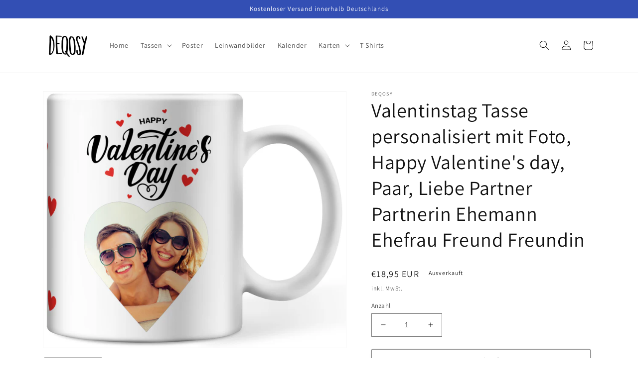

--- FILE ---
content_type: text/html; charset=utf-8
request_url: https://deqosy.com/products/valentinstag-tasse-personalisiert-mit-foto-happy-valentines-day-paar-liebe-partner-partnerin-ehemann-ehefrau-freund-freundin
body_size: 57364
content:
<!doctype html>
<html class="no-js" lang="de">
  <head>
    <meta charset="utf-8">
    <meta http-equiv="X-UA-Compatible" content="IE=edge">
    <meta name="viewport" content="width=device-width,initial-scale=1">
    <meta name="theme-color" content="">
    <link rel="canonical" href="https://deqosy.com/products/valentinstag-tasse-personalisiert-mit-foto-happy-valentines-day-paar-liebe-partner-partnerin-ehemann-ehefrau-freund-freundin">
    <link rel="preconnect" href="https://cdn.shopify.com" crossorigin><link rel="icon" type="image/png" href="//deqosy.com/cdn/shop/files/logo.png?crop=center&height=32&v=1649087002&width=32"><link rel="preconnect" href="https://fonts.shopifycdn.com" crossorigin><title>
      Valentinstag Tasse personalisiert mit Foto, Happy Valentine&#39;s day, Paa
 &ndash; Deqosy</title>

    
      <meta name="description" content="Valentinstag Tasse personalisiert mit Foto, Happy Valentine&#39;s day, Paar, Liebe Partner Partnerin Ehemann Ehefrau Freund Freundin Das perfekte individuelle Geschenk für Ihren Partner oder Ihre Partnerin. Beidseitig bedruckte Tasse zum individualisieren mit Ihrem Foto Hochwertige Keramiktasse mit C-förmigem Henkel: Finge">
    

    

<meta property="og:site_name" content="Deqosy">
<meta property="og:url" content="https://deqosy.com/products/valentinstag-tasse-personalisiert-mit-foto-happy-valentines-day-paar-liebe-partner-partnerin-ehemann-ehefrau-freund-freundin">
<meta property="og:title" content="Valentinstag Tasse personalisiert mit Foto, Happy Valentine&#39;s day, Paa">
<meta property="og:type" content="product">
<meta property="og:description" content="Valentinstag Tasse personalisiert mit Foto, Happy Valentine&#39;s day, Paar, Liebe Partner Partnerin Ehemann Ehefrau Freund Freundin Das perfekte individuelle Geschenk für Ihren Partner oder Ihre Partnerin. Beidseitig bedruckte Tasse zum individualisieren mit Ihrem Foto Hochwertige Keramiktasse mit C-förmigem Henkel: Finge"><meta property="og:image" content="http://deqosy.com/cdn/shop/products/happy_valentinesday.jpg?v=1674763770">
  <meta property="og:image:secure_url" content="https://deqosy.com/cdn/shop/products/happy_valentinesday.jpg?v=1674763770">
  <meta property="og:image:width" content="2225">
  <meta property="og:image:height" content="1883"><meta property="og:price:amount" content="18,95">
  <meta property="og:price:currency" content="EUR"><meta name="twitter:card" content="summary_large_image">
<meta name="twitter:title" content="Valentinstag Tasse personalisiert mit Foto, Happy Valentine&#39;s day, Paa">
<meta name="twitter:description" content="Valentinstag Tasse personalisiert mit Foto, Happy Valentine&#39;s day, Paar, Liebe Partner Partnerin Ehemann Ehefrau Freund Freundin Das perfekte individuelle Geschenk für Ihren Partner oder Ihre Partnerin. Beidseitig bedruckte Tasse zum individualisieren mit Ihrem Foto Hochwertige Keramiktasse mit C-förmigem Henkel: Finge">


    <script src="//deqosy.com/cdn/shop/t/7/assets/global.js?v=149496944046504657681674927128" defer="defer"></script>
    <script>window.performance && window.performance.mark && window.performance.mark('shopify.content_for_header.start');</script><meta name="facebook-domain-verification" content="aje77yg56upvezgfn33ncuntk9m2im">
<meta name="google-site-verification" content="QRds0H6FjF4SnqdYlr1sdkH7Fxp3bEdnkAY_ZQsKnoM">
<meta name="google-site-verification" content="3lKPlPWostB0gwDFYtTDdB_RVelFkhk5BbDDz5f6CmY">
<meta name="google-site-verification" content="Bd5hlAUPFpNI4HFVjY55vN14V7hHLqTNek8FQ4d-woA">
<meta id="shopify-digital-wallet" name="shopify-digital-wallet" content="/61962387677/digital_wallets/dialog">
<meta name="shopify-checkout-api-token" content="47c9fb6342e383ecad6dacfbd0789b73">
<meta id="in-context-paypal-metadata" data-shop-id="61962387677" data-venmo-supported="false" data-environment="production" data-locale="de_DE" data-paypal-v4="true" data-currency="EUR">
<link rel="alternate" type="application/json+oembed" href="https://deqosy.com/products/valentinstag-tasse-personalisiert-mit-foto-happy-valentines-day-paar-liebe-partner-partnerin-ehemann-ehefrau-freund-freundin.oembed">
<script async="async" src="/checkouts/internal/preloads.js?locale=de-DE"></script>
<link rel="preconnect" href="https://shop.app" crossorigin="anonymous">
<script async="async" src="https://shop.app/checkouts/internal/preloads.js?locale=de-DE&shop_id=61962387677" crossorigin="anonymous"></script>
<script id="apple-pay-shop-capabilities" type="application/json">{"shopId":61962387677,"countryCode":"DE","currencyCode":"EUR","merchantCapabilities":["supports3DS"],"merchantId":"gid:\/\/shopify\/Shop\/61962387677","merchantName":"Deqosy","requiredBillingContactFields":["postalAddress","email"],"requiredShippingContactFields":["postalAddress","email"],"shippingType":"shipping","supportedNetworks":["visa","maestro","masterCard","amex"],"total":{"type":"pending","label":"Deqosy","amount":"1.00"},"shopifyPaymentsEnabled":true,"supportsSubscriptions":true}</script>
<script id="shopify-features" type="application/json">{"accessToken":"47c9fb6342e383ecad6dacfbd0789b73","betas":["rich-media-storefront-analytics"],"domain":"deqosy.com","predictiveSearch":true,"shopId":61962387677,"locale":"de"}</script>
<script>var Shopify = Shopify || {};
Shopify.shop = "deqosy.myshopify.com";
Shopify.locale = "de";
Shopify.currency = {"active":"EUR","rate":"1.0"};
Shopify.country = "DE";
Shopify.theme = {"name":"Dawn","id":140018581771,"schema_name":"Dawn","schema_version":"7.0.1","theme_store_id":887,"role":"main"};
Shopify.theme.handle = "null";
Shopify.theme.style = {"id":null,"handle":null};
Shopify.cdnHost = "deqosy.com/cdn";
Shopify.routes = Shopify.routes || {};
Shopify.routes.root = "/";</script>
<script type="module">!function(o){(o.Shopify=o.Shopify||{}).modules=!0}(window);</script>
<script>!function(o){function n(){var o=[];function n(){o.push(Array.prototype.slice.apply(arguments))}return n.q=o,n}var t=o.Shopify=o.Shopify||{};t.loadFeatures=n(),t.autoloadFeatures=n()}(window);</script>
<script>
  window.ShopifyPay = window.ShopifyPay || {};
  window.ShopifyPay.apiHost = "shop.app\/pay";
  window.ShopifyPay.redirectState = null;
</script>
<script id="shop-js-analytics" type="application/json">{"pageType":"product"}</script>
<script defer="defer" async type="module" src="//deqosy.com/cdn/shopifycloud/shop-js/modules/v2/client.init-shop-cart-sync_B5iHkXCa.de.esm.js"></script>
<script defer="defer" async type="module" src="//deqosy.com/cdn/shopifycloud/shop-js/modules/v2/chunk.common_ChSzZR1-.esm.js"></script>
<script type="module">
  await import("//deqosy.com/cdn/shopifycloud/shop-js/modules/v2/client.init-shop-cart-sync_B5iHkXCa.de.esm.js");
await import("//deqosy.com/cdn/shopifycloud/shop-js/modules/v2/chunk.common_ChSzZR1-.esm.js");

  window.Shopify.SignInWithShop?.initShopCartSync?.({"fedCMEnabled":true,"windoidEnabled":true});

</script>
<script>
  window.Shopify = window.Shopify || {};
  if (!window.Shopify.featureAssets) window.Shopify.featureAssets = {};
  window.Shopify.featureAssets['shop-js'] = {"shop-cart-sync":["modules/v2/client.shop-cart-sync_CZbpppAt.de.esm.js","modules/v2/chunk.common_ChSzZR1-.esm.js"],"init-fed-cm":["modules/v2/client.init-fed-cm_BjsYyNz2.de.esm.js","modules/v2/chunk.common_ChSzZR1-.esm.js"],"init-shop-email-lookup-coordinator":["modules/v2/client.init-shop-email-lookup-coordinator_SCeCZ0fz.de.esm.js","modules/v2/chunk.common_ChSzZR1-.esm.js"],"init-shop-cart-sync":["modules/v2/client.init-shop-cart-sync_B5iHkXCa.de.esm.js","modules/v2/chunk.common_ChSzZR1-.esm.js"],"shop-cash-offers":["modules/v2/client.shop-cash-offers_BEgLgRdm.de.esm.js","modules/v2/chunk.common_ChSzZR1-.esm.js","modules/v2/chunk.modal_B1KdTSbD.esm.js"],"shop-toast-manager":["modules/v2/client.shop-toast-manager_CSG_3kge.de.esm.js","modules/v2/chunk.common_ChSzZR1-.esm.js"],"init-windoid":["modules/v2/client.init-windoid_CHbfXZTn.de.esm.js","modules/v2/chunk.common_ChSzZR1-.esm.js"],"shop-button":["modules/v2/client.shop-button_mnoue01o.de.esm.js","modules/v2/chunk.common_ChSzZR1-.esm.js"],"avatar":["modules/v2/client.avatar_BTnouDA3.de.esm.js"],"init-customer-accounts-sign-up":["modules/v2/client.init-customer-accounts-sign-up_7uVXKjME.de.esm.js","modules/v2/client.shop-login-button_T1reLV-8.de.esm.js","modules/v2/chunk.common_ChSzZR1-.esm.js","modules/v2/chunk.modal_B1KdTSbD.esm.js"],"pay-button":["modules/v2/client.pay-button_V7TYhyrU.de.esm.js","modules/v2/chunk.common_ChSzZR1-.esm.js"],"init-shop-for-new-customer-accounts":["modules/v2/client.init-shop-for-new-customer-accounts_CYjtAcsS.de.esm.js","modules/v2/client.shop-login-button_T1reLV-8.de.esm.js","modules/v2/chunk.common_ChSzZR1-.esm.js","modules/v2/chunk.modal_B1KdTSbD.esm.js"],"shop-login-button":["modules/v2/client.shop-login-button_T1reLV-8.de.esm.js","modules/v2/chunk.common_ChSzZR1-.esm.js","modules/v2/chunk.modal_B1KdTSbD.esm.js"],"shop-follow-button":["modules/v2/client.shop-follow-button_C6XDAJtE.de.esm.js","modules/v2/chunk.common_ChSzZR1-.esm.js","modules/v2/chunk.modal_B1KdTSbD.esm.js"],"init-customer-accounts":["modules/v2/client.init-customer-accounts_CuytH46E.de.esm.js","modules/v2/client.shop-login-button_T1reLV-8.de.esm.js","modules/v2/chunk.common_ChSzZR1-.esm.js","modules/v2/chunk.modal_B1KdTSbD.esm.js"],"lead-capture":["modules/v2/client.lead-capture_B-EbKerI.de.esm.js","modules/v2/chunk.common_ChSzZR1-.esm.js","modules/v2/chunk.modal_B1KdTSbD.esm.js"],"checkout-modal":["modules/v2/client.checkout-modal_yaEm7YsP.de.esm.js","modules/v2/chunk.common_ChSzZR1-.esm.js","modules/v2/chunk.modal_B1KdTSbD.esm.js"],"shop-login":["modules/v2/client.shop-login_Bw5R0XFm.de.esm.js","modules/v2/chunk.common_ChSzZR1-.esm.js","modules/v2/chunk.modal_B1KdTSbD.esm.js"],"payment-terms":["modules/v2/client.payment-terms_D8dr58yE.de.esm.js","modules/v2/chunk.common_ChSzZR1-.esm.js","modules/v2/chunk.modal_B1KdTSbD.esm.js"]};
</script>
<script>(function() {
  var isLoaded = false;
  function asyncLoad() {
    if (isLoaded) return;
    isLoaded = true;
    var urls = ["https:\/\/gdprcdn.b-cdn.net\/js\/gdpr_cookie_consent.min.js?shop=deqosy.myshopify.com","https:\/\/cdn.productcustomizer.com\/storefront\/production-product-customizer-v2.js?shop=deqosy.myshopify.com","https:\/\/cdn.customily.com\/shopify\/static\/customily.shopify.script.js?shop=deqosy.myshopify.com","https:\/\/sdk.teeinblue.com\/async.js?platform=shopify\u0026v=1\u0026token=xG4FnZiqMbH0fcCVOJSy1ZyA6C1WoAIB\u0026shop=deqosy.myshopify.com","https:\/\/d1639lhkj5l89m.cloudfront.net\/js\/storefront\/uppromote.js?shop=deqosy.myshopify.com","https:\/\/packlink-spf-pro.appspot.com\/platform\/PRO\/checkout\/thankYouScript?v=8\u0026shop=deqosy.myshopify.com"];
    for (var i = 0; i < urls.length; i++) {
      var s = document.createElement('script');
      s.type = 'text/javascript';
      s.async = true;
      s.src = urls[i];
      var x = document.getElementsByTagName('script')[0];
      x.parentNode.insertBefore(s, x);
    }
  };
  if(window.attachEvent) {
    window.attachEvent('onload', asyncLoad);
  } else {
    window.addEventListener('load', asyncLoad, false);
  }
})();</script>
<script id="__st">var __st={"a":61962387677,"offset":3600,"reqid":"7785f1e0-f482-46f5-b0d6-cad4c9cf4b70-1768586119","pageurl":"deqosy.com\/products\/valentinstag-tasse-personalisiert-mit-foto-happy-valentines-day-paar-liebe-partner-partnerin-ehemann-ehefrau-freund-freundin","u":"3adcffe82226","p":"product","rtyp":"product","rid":8105517875467};</script>
<script>window.ShopifyPaypalV4VisibilityTracking = true;</script>
<script id="captcha-bootstrap">!function(){'use strict';const t='contact',e='account',n='new_comment',o=[[t,t],['blogs',n],['comments',n],[t,'customer']],c=[[e,'customer_login'],[e,'guest_login'],[e,'recover_customer_password'],[e,'create_customer']],r=t=>t.map((([t,e])=>`form[action*='/${t}']:not([data-nocaptcha='true']) input[name='form_type'][value='${e}']`)).join(','),a=t=>()=>t?[...document.querySelectorAll(t)].map((t=>t.form)):[];function s(){const t=[...o],e=r(t);return a(e)}const i='password',u='form_key',d=['recaptcha-v3-token','g-recaptcha-response','h-captcha-response',i],f=()=>{try{return window.sessionStorage}catch{return}},m='__shopify_v',_=t=>t.elements[u];function p(t,e,n=!1){try{const o=window.sessionStorage,c=JSON.parse(o.getItem(e)),{data:r}=function(t){const{data:e,action:n}=t;return t[m]||n?{data:e,action:n}:{data:t,action:n}}(c);for(const[e,n]of Object.entries(r))t.elements[e]&&(t.elements[e].value=n);n&&o.removeItem(e)}catch(o){console.error('form repopulation failed',{error:o})}}const l='form_type',E='cptcha';function T(t){t.dataset[E]=!0}const w=window,h=w.document,L='Shopify',v='ce_forms',y='captcha';let A=!1;((t,e)=>{const n=(g='f06e6c50-85a8-45c8-87d0-21a2b65856fe',I='https://cdn.shopify.com/shopifycloud/storefront-forms-hcaptcha/ce_storefront_forms_captcha_hcaptcha.v1.5.2.iife.js',D={infoText:'Durch hCaptcha geschützt',privacyText:'Datenschutz',termsText:'Allgemeine Geschäftsbedingungen'},(t,e,n)=>{const o=w[L][v],c=o.bindForm;if(c)return c(t,g,e,D).then(n);var r;o.q.push([[t,g,e,D],n]),r=I,A||(h.body.append(Object.assign(h.createElement('script'),{id:'captcha-provider',async:!0,src:r})),A=!0)});var g,I,D;w[L]=w[L]||{},w[L][v]=w[L][v]||{},w[L][v].q=[],w[L][y]=w[L][y]||{},w[L][y].protect=function(t,e){n(t,void 0,e),T(t)},Object.freeze(w[L][y]),function(t,e,n,w,h,L){const[v,y,A,g]=function(t,e,n){const i=e?o:[],u=t?c:[],d=[...i,...u],f=r(d),m=r(i),_=r(d.filter((([t,e])=>n.includes(e))));return[a(f),a(m),a(_),s()]}(w,h,L),I=t=>{const e=t.target;return e instanceof HTMLFormElement?e:e&&e.form},D=t=>v().includes(t);t.addEventListener('submit',(t=>{const e=I(t);if(!e)return;const n=D(e)&&!e.dataset.hcaptchaBound&&!e.dataset.recaptchaBound,o=_(e),c=g().includes(e)&&(!o||!o.value);(n||c)&&t.preventDefault(),c&&!n&&(function(t){try{if(!f())return;!function(t){const e=f();if(!e)return;const n=_(t);if(!n)return;const o=n.value;o&&e.removeItem(o)}(t);const e=Array.from(Array(32),(()=>Math.random().toString(36)[2])).join('');!function(t,e){_(t)||t.append(Object.assign(document.createElement('input'),{type:'hidden',name:u})),t.elements[u].value=e}(t,e),function(t,e){const n=f();if(!n)return;const o=[...t.querySelectorAll(`input[type='${i}']`)].map((({name:t})=>t)),c=[...d,...o],r={};for(const[a,s]of new FormData(t).entries())c.includes(a)||(r[a]=s);n.setItem(e,JSON.stringify({[m]:1,action:t.action,data:r}))}(t,e)}catch(e){console.error('failed to persist form',e)}}(e),e.submit())}));const S=(t,e)=>{t&&!t.dataset[E]&&(n(t,e.some((e=>e===t))),T(t))};for(const o of['focusin','change'])t.addEventListener(o,(t=>{const e=I(t);D(e)&&S(e,y())}));const B=e.get('form_key'),M=e.get(l),P=B&&M;t.addEventListener('DOMContentLoaded',(()=>{const t=y();if(P)for(const e of t)e.elements[l].value===M&&p(e,B);[...new Set([...A(),...v().filter((t=>'true'===t.dataset.shopifyCaptcha))])].forEach((e=>S(e,t)))}))}(h,new URLSearchParams(w.location.search),n,t,e,['guest_login'])})(!0,!0)}();</script>
<script integrity="sha256-4kQ18oKyAcykRKYeNunJcIwy7WH5gtpwJnB7kiuLZ1E=" data-source-attribution="shopify.loadfeatures" defer="defer" src="//deqosy.com/cdn/shopifycloud/storefront/assets/storefront/load_feature-a0a9edcb.js" crossorigin="anonymous"></script>
<script crossorigin="anonymous" defer="defer" src="//deqosy.com/cdn/shopifycloud/storefront/assets/shopify_pay/storefront-65b4c6d7.js?v=20250812"></script>
<script data-source-attribution="shopify.dynamic_checkout.dynamic.init">var Shopify=Shopify||{};Shopify.PaymentButton=Shopify.PaymentButton||{isStorefrontPortableWallets:!0,init:function(){window.Shopify.PaymentButton.init=function(){};var t=document.createElement("script");t.src="https://deqosy.com/cdn/shopifycloud/portable-wallets/latest/portable-wallets.de.js",t.type="module",document.head.appendChild(t)}};
</script>
<script data-source-attribution="shopify.dynamic_checkout.buyer_consent">
  function portableWalletsHideBuyerConsent(e){var t=document.getElementById("shopify-buyer-consent"),n=document.getElementById("shopify-subscription-policy-button");t&&n&&(t.classList.add("hidden"),t.setAttribute("aria-hidden","true"),n.removeEventListener("click",e))}function portableWalletsShowBuyerConsent(e){var t=document.getElementById("shopify-buyer-consent"),n=document.getElementById("shopify-subscription-policy-button");t&&n&&(t.classList.remove("hidden"),t.removeAttribute("aria-hidden"),n.addEventListener("click",e))}window.Shopify?.PaymentButton&&(window.Shopify.PaymentButton.hideBuyerConsent=portableWalletsHideBuyerConsent,window.Shopify.PaymentButton.showBuyerConsent=portableWalletsShowBuyerConsent);
</script>
<script>
  function portableWalletsCleanup(e){e&&e.src&&console.error("Failed to load portable wallets script "+e.src);var t=document.querySelectorAll("shopify-accelerated-checkout .shopify-payment-button__skeleton, shopify-accelerated-checkout-cart .wallet-cart-button__skeleton"),e=document.getElementById("shopify-buyer-consent");for(let e=0;e<t.length;e++)t[e].remove();e&&e.remove()}function portableWalletsNotLoadedAsModule(e){e instanceof ErrorEvent&&"string"==typeof e.message&&e.message.includes("import.meta")&&"string"==typeof e.filename&&e.filename.includes("portable-wallets")&&(window.removeEventListener("error",portableWalletsNotLoadedAsModule),window.Shopify.PaymentButton.failedToLoad=e,"loading"===document.readyState?document.addEventListener("DOMContentLoaded",window.Shopify.PaymentButton.init):window.Shopify.PaymentButton.init())}window.addEventListener("error",portableWalletsNotLoadedAsModule);
</script>

<script type="module" src="https://deqosy.com/cdn/shopifycloud/portable-wallets/latest/portable-wallets.de.js" onError="portableWalletsCleanup(this)" crossorigin="anonymous"></script>
<script nomodule>
  document.addEventListener("DOMContentLoaded", portableWalletsCleanup);
</script>

<link id="shopify-accelerated-checkout-styles" rel="stylesheet" media="screen" href="https://deqosy.com/cdn/shopifycloud/portable-wallets/latest/accelerated-checkout-backwards-compat.css" crossorigin="anonymous">
<style id="shopify-accelerated-checkout-cart">
        #shopify-buyer-consent {
  margin-top: 1em;
  display: inline-block;
  width: 100%;
}

#shopify-buyer-consent.hidden {
  display: none;
}

#shopify-subscription-policy-button {
  background: none;
  border: none;
  padding: 0;
  text-decoration: underline;
  font-size: inherit;
  cursor: pointer;
}

#shopify-subscription-policy-button::before {
  box-shadow: none;
}

      </style>
<script id="sections-script" data-sections="header,footer" defer="defer" src="//deqosy.com/cdn/shop/t/7/compiled_assets/scripts.js?314"></script>
<script>window.performance && window.performance.mark && window.performance.mark('shopify.content_for_header.end');</script>


    <style data-shopify>
      @font-face {
  font-family: Assistant;
  font-weight: 400;
  font-style: normal;
  font-display: swap;
  src: url("//deqosy.com/cdn/fonts/assistant/assistant_n4.9120912a469cad1cc292572851508ca49d12e768.woff2") format("woff2"),
       url("//deqosy.com/cdn/fonts/assistant/assistant_n4.6e9875ce64e0fefcd3f4446b7ec9036b3ddd2985.woff") format("woff");
}

      @font-face {
  font-family: Assistant;
  font-weight: 700;
  font-style: normal;
  font-display: swap;
  src: url("//deqosy.com/cdn/fonts/assistant/assistant_n7.bf44452348ec8b8efa3aa3068825305886b1c83c.woff2") format("woff2"),
       url("//deqosy.com/cdn/fonts/assistant/assistant_n7.0c887fee83f6b3bda822f1150b912c72da0f7b64.woff") format("woff");
}

      
      
      @font-face {
  font-family: Assistant;
  font-weight: 400;
  font-style: normal;
  font-display: swap;
  src: url("//deqosy.com/cdn/fonts/assistant/assistant_n4.9120912a469cad1cc292572851508ca49d12e768.woff2") format("woff2"),
       url("//deqosy.com/cdn/fonts/assistant/assistant_n4.6e9875ce64e0fefcd3f4446b7ec9036b3ddd2985.woff") format("woff");
}


      :root {
        --font-body-family: Assistant, sans-serif;
        --font-body-style: normal;
        --font-body-weight: 400;
        --font-body-weight-bold: 700;

        --font-heading-family: Assistant, sans-serif;
        --font-heading-style: normal;
        --font-heading-weight: 400;

        --font-body-scale: 1.0;
        --font-heading-scale: 1.0;

        --color-base-text: 18, 18, 18;
        --color-shadow: 18, 18, 18;
        --color-base-background-1: 255, 255, 255;
        --color-base-background-2: 243, 243, 243;
        --color-base-solid-button-labels: 255, 255, 255;
        --color-base-outline-button-labels: 18, 18, 18;
        --color-base-accent-1: 18, 18, 18;
        --color-base-accent-2: 51, 79, 180;
        --payment-terms-background-color: #ffffff;

        --gradient-base-background-1: #ffffff;
        --gradient-base-background-2: #f3f3f3;
        --gradient-base-accent-1: #121212;
        --gradient-base-accent-2: #334fb4;

        --media-padding: px;
        --media-border-opacity: 0.05;
        --media-border-width: 1px;
        --media-radius: 0px;
        --media-shadow-opacity: 0.0;
        --media-shadow-horizontal-offset: 0px;
        --media-shadow-vertical-offset: 4px;
        --media-shadow-blur-radius: 5px;
        --media-shadow-visible: 0;

        --page-width: 120rem;
        --page-width-margin: 0rem;

        --product-card-image-padding: 0.0rem;
        --product-card-corner-radius: 0.0rem;
        --product-card-text-alignment: left;
        --product-card-border-width: 0.0rem;
        --product-card-border-opacity: 0.1;
        --product-card-shadow-opacity: 0.0;
        --product-card-shadow-visible: 0;
        --product-card-shadow-horizontal-offset: 0.0rem;
        --product-card-shadow-vertical-offset: 0.4rem;
        --product-card-shadow-blur-radius: 0.5rem;

        --collection-card-image-padding: 0.0rem;
        --collection-card-corner-radius: 0.0rem;
        --collection-card-text-alignment: left;
        --collection-card-border-width: 0.0rem;
        --collection-card-border-opacity: 0.1;
        --collection-card-shadow-opacity: 0.0;
        --collection-card-shadow-visible: 0;
        --collection-card-shadow-horizontal-offset: 0.0rem;
        --collection-card-shadow-vertical-offset: 0.4rem;
        --collection-card-shadow-blur-radius: 0.5rem;

        --blog-card-image-padding: 0.0rem;
        --blog-card-corner-radius: 0.0rem;
        --blog-card-text-alignment: left;
        --blog-card-border-width: 0.0rem;
        --blog-card-border-opacity: 0.1;
        --blog-card-shadow-opacity: 0.0;
        --blog-card-shadow-visible: 0;
        --blog-card-shadow-horizontal-offset: 0.0rem;
        --blog-card-shadow-vertical-offset: 0.4rem;
        --blog-card-shadow-blur-radius: 0.5rem;

        --badge-corner-radius: 4.0rem;

        --popup-border-width: 1px;
        --popup-border-opacity: 0.1;
        --popup-corner-radius: 0px;
        --popup-shadow-opacity: 0.0;
        --popup-shadow-horizontal-offset: 0px;
        --popup-shadow-vertical-offset: 4px;
        --popup-shadow-blur-radius: 5px;

        --drawer-border-width: 1px;
        --drawer-border-opacity: 0.1;
        --drawer-shadow-opacity: 0.0;
        --drawer-shadow-horizontal-offset: 0px;
        --drawer-shadow-vertical-offset: 4px;
        --drawer-shadow-blur-radius: 5px;

        --spacing-sections-desktop: 0px;
        --spacing-sections-mobile: 0px;

        --grid-desktop-vertical-spacing: 8px;
        --grid-desktop-horizontal-spacing: 8px;
        --grid-mobile-vertical-spacing: 4px;
        --grid-mobile-horizontal-spacing: 4px;

        --text-boxes-border-opacity: 0.1;
        --text-boxes-border-width: 0px;
        --text-boxes-radius: 0px;
        --text-boxes-shadow-opacity: 0.0;
        --text-boxes-shadow-visible: 0;
        --text-boxes-shadow-horizontal-offset: 0px;
        --text-boxes-shadow-vertical-offset: 4px;
        --text-boxes-shadow-blur-radius: 5px;

        --buttons-radius: 2px;
        --buttons-radius-outset: 3px;
        --buttons-border-width: 1px;
        --buttons-border-opacity: 1.0;
        --buttons-shadow-opacity: 0.1;
        --buttons-shadow-visible: 1;
        --buttons-shadow-horizontal-offset: 0px;
        --buttons-shadow-vertical-offset: 4px;
        --buttons-shadow-blur-radius: 5px;
        --buttons-border-offset: 0.3px;

        --inputs-radius: 0px;
        --inputs-border-width: 1px;
        --inputs-border-opacity: 0.55;
        --inputs-shadow-opacity: 0.0;
        --inputs-shadow-horizontal-offset: 0px;
        --inputs-margin-offset: 0px;
        --inputs-shadow-vertical-offset: 4px;
        --inputs-shadow-blur-radius: 5px;
        --inputs-radius-outset: 0px;

        --variant-pills-radius: 40px;
        --variant-pills-border-width: 1px;
        --variant-pills-border-opacity: 0.55;
        --variant-pills-shadow-opacity: 0.0;
        --variant-pills-shadow-horizontal-offset: 0px;
        --variant-pills-shadow-vertical-offset: 4px;
        --variant-pills-shadow-blur-radius: 5px;
      }

      *,
      *::before,
      *::after {
        box-sizing: inherit;
      }

      html {
        box-sizing: border-box;
        font-size: calc(var(--font-body-scale) * 62.5%);
        height: 100%;
      }

      body {
        display: grid;
        grid-template-rows: auto auto 1fr auto;
        grid-template-columns: 100%;
        min-height: 100%;
        margin: 0;
        font-size: 1.5rem;
        letter-spacing: 0.06rem;
        line-height: calc(1 + 0.8 / var(--font-body-scale));
        font-family: var(--font-body-family);
        font-style: var(--font-body-style);
        font-weight: var(--font-body-weight);
      }

      @media screen and (min-width: 750px) {
        body {
          font-size: 1.6rem;
        }
      }
    </style>

    <link href="//deqosy.com/cdn/shop/t/7/assets/base.css?v=88290808517547527771674927129" rel="stylesheet" type="text/css" media="all" />
<link rel="preload" as="font" href="//deqosy.com/cdn/fonts/assistant/assistant_n4.9120912a469cad1cc292572851508ca49d12e768.woff2" type="font/woff2" crossorigin><link rel="preload" as="font" href="//deqosy.com/cdn/fonts/assistant/assistant_n4.9120912a469cad1cc292572851508ca49d12e768.woff2" type="font/woff2" crossorigin><link rel="stylesheet" href="//deqosy.com/cdn/shop/t/7/assets/component-predictive-search.css?v=83512081251802922551674927128" media="print" onload="this.media='all'"><script>document.documentElement.className = document.documentElement.className.replace('no-js', 'js');
    if (Shopify.designMode) {
      document.documentElement.classList.add('shopify-design-mode');
    }
    </script>
    
<!-- teeinblue scripts. DON'T MODIFY!!! -->
<script>
window.teeinblueShop = {
  shopCurrency: "EUR",
};
</script>









<script id="teeinblue-product-data">
window.TeeInBlueCampaign = {
  
  isTeeInBlueProduct: false,
  productId: 8105517875467,
};
</script>


<!-- teeinblue scripts end. -->

<!-- BEGIN app block: shopify://apps/trustify-reviews/blocks/app-embed-block/60d505af-e468-47cf-a184-a06ccd6703ac -->

<script>
  window.trAppEmbedEnabled = true
  window.trAppPreloadStylesheet = true
</script>

<link href="//cdn.shopify.com/extensions/019ba1e2-b85e-7b34-a5dd-30b716ca8b83/trustify-facebook-reviews-723/assets/storefront.css" rel="stylesheet" type="text/css" media="all" />
<!-- BEGIN app snippet: product-data --><script>
  window.trReviewsProduct = {
    reviews: [],
    reviews_pagination: {},
    reviews_statistic: {}
  };
</script>

<!-- END app snippet --><!-- BEGIN app snippet: product-collection --><script type="text/javascript" data-type="custom">
  window.trCollectionProducts = [];

  

  

</script>
<!-- END app snippet --><!-- BEGIN app snippet: question-data --><script>
  window.trWidgetQuestion = {};
  window.trQuestions = [];
  window.trQuestionsPagination = {};
  window.trQuestionsStatistic = {};
</script>





<!-- END app snippet --><!-- BEGIN app snippet: setting-discount-data --><script>
  window.trSettingDiscount = {}
</script>


<!-- END app snippet --><!-- BEGIN app snippet: storefront-proxy -->

<script type="text/javascript">
	window.trLibrary = {
		video_js_css: "https://cdn.shopify.com/extensions/019ba1e2-b85e-7b34-a5dd-30b716ca8b83/trustify-facebook-reviews-723/assets/video-js.css",
		trustify_splide_css: "https://cdn.shopify.com/extensions/019ba1e2-b85e-7b34-a5dd-30b716ca8b83/trustify-facebook-reviews-723/assets/trustify-splide.css",
		storefront_css: "https://cdn.shopify.com/extensions/019ba1e2-b85e-7b34-a5dd-30b716ca8b83/trustify-facebook-reviews-723/assets/storefront.css",
		trustify_splide_js: "https://cdn.shopify.com/extensions/019ba1e2-b85e-7b34-a5dd-30b716ca8b83/trustify-facebook-reviews-723/assets/trustify-splide.js",
		trustify_splide_extension_grid_js: "https://cdn.shopify.com/extensions/019ba1e2-b85e-7b34-a5dd-30b716ca8b83/trustify-facebook-reviews-723/assets/trustify-splide-extension-grid.js",
		trustify_splide_extension_auto_scroll_js: "https://cdn.shopify.com/extensions/019ba1e2-b85e-7b34-a5dd-30b716ca8b83/trustify-facebook-reviews-723/assets/trustify-splide-extension-auto-scroll.js",
		review_sidebar_js: "https://cdn.shopify.com/extensions/019ba1e2-b85e-7b34-a5dd-30b716ca8b83/trustify-facebook-reviews-723/assets/review-sidebar.js",
		review_carousel_js: "https://cdn.shopify.com/extensions/019ba1e2-b85e-7b34-a5dd-30b716ca8b83/trustify-facebook-reviews-723/assets/review-carousel.js",
		review_box_js: "https://cdn.shopify.com/extensions/019ba1e2-b85e-7b34-a5dd-30b716ca8b83/trustify-facebook-reviews-723/assets/review-box.js",
		review_star_product_js: "https://cdn.shopify.com/extensions/019ba1e2-b85e-7b34-a5dd-30b716ca8b83/trustify-facebook-reviews-723/assets/review-star-product.js",
		review_star_collection_js: "https://cdn.shopify.com/extensions/019ba1e2-b85e-7b34-a5dd-30b716ca8b83/trustify-facebook-reviews-723/assets/review-star-collection.js",
		review_popup_js: "https://cdn.shopify.com/extensions/019ba1e2-b85e-7b34-a5dd-30b716ca8b83/trustify-facebook-reviews-723/assets/review-popup.js",
		media_gallery_js: "https://cdn.shopify.com/extensions/019ba1e2-b85e-7b34-a5dd-30b716ca8b83/trustify-facebook-reviews-723/assets/media-gallery.js",
		review_form_js: "https://cdn.shopify.com/extensions/019ba1e2-b85e-7b34-a5dd-30b716ca8b83/trustify-facebook-reviews-723/assets/review-form.js",
		review_snippet_widget_js: "https://cdn.shopify.com/extensions/019ba1e2-b85e-7b34-a5dd-30b716ca8b83/trustify-facebook-reviews-723/assets/review-snippet-widget.js",
		dynamic_media_slider_js: "https://cdn.shopify.com/extensions/019ba1e2-b85e-7b34-a5dd-30b716ca8b83/trustify-facebook-reviews-723/assets/dynamic-media-slider.js",
	};

	if (window.trAppPreloadStylesheet == undefined) {
		let trLink = document.createElement('link');
		trLink.rel = 'stylesheet';
		trLink.href = "https://cdn.shopify.com/extensions/019ba1e2-b85e-7b34-a5dd-30b716ca8b83/trustify-facebook-reviews-723/assets/storefront.css";
		document.head.appendChild(trLink);
	}
</script>


<script id="trfy-script" type="text/javascript">
	window.trStorefrontAppData = {"shop":"deqosy.myshopify.com","app_client_url":"https://trustifyreview.app/trustify-facebook-reviews-client","app_url":"https://trustifyreview.app/trustify-facebook-reviews-backend","app_storefront_url":"https://trustifyreview.app/trustify-facebook-reviews-storefront/build","app_storage_url":"https://storage.trustifyreview.app/trustify-review","widget":{"id":12260,"created_at":"2024-09-13T11:26:06Z","updated_at":"2024-11-18T08:23:47Z","shop":"deqosy.myshopify.com","header_layout":2,"body_layout":2,"rating_style":2,"sort_by":1,"show_ratings":["4","5"],"show_avatar_icon":false,"show_helpful_button":true,"show_brandmark":true,"show_rating_statistic":true,"show_verified_badge":true,"show_country_flag":false,"pin_photo_video_top":true,"pin_photo_ratings":["1","2","3","4","5"],"pin_photo_colors":{"star_color":"#FFC700","primary_text_color":"#000000","secondary_text_color":"#828282"},"colors":{"theme_color":"#4ACA94","star_color":"#4ACA94","primary_text_color":"#000000","secondary_text_color":"#727272","body_background":"transparent","body_stroke":"#002554","title_color":"#000000","filter_button_background_color":"#FFFFFF","filter_button_stroke_color":"#ADADAD","filter_button_text_color":"#000000","submit_button_background_color":"#4ACA94","submit_button_stroke_color":"transparent","submit_button_text_color":"#FFFFFF","general_background":"transparent","verified_color":""},"popup_colors":{"primary_text_color":"#000000","secondary_text_color":"#818181","star_color":"#FFC700","submit_button_color":"#002544"},"carousel_layout":1,"carousel_colors":{"star_color":"#FFC700","title_color":"#000000","primary_text_color":"#002554","secondary_text_color":"#727272","body_background":"#FFFFFF","body_stroke":"#002554"},"carousel_settings":{"show_helpful_button":true,"show_product_link":true,"show_date":true},"carousel_direction":"ltr","review_box_settings":{"show_helpful_button":true,"stroke_button":"round","show_date":true},"language":"de","custom_css":"","enable_debugger":false,"enable_widget_rating":true,"enable_review_snippet":true,"star_icon":"","per_page":10,"date_format":"dd/MM/yyyy","name_format":1,"show_write_review_button":true,"show_filter_button":true,"shadow":2,"pagination":2,"show_two_review_on_mobile":false,"show_widget_title":true,"show_review_title":true,"show_verified_text":true,"show_avatar":true,"title_font_size":25,"body_font_size":14,"image_object_fit":"cover","interval":5,"show_full_review_content":false},"widget_review_star":{"id":0,"created_at":"0001-01-01T00:00:00Z","updated_at":"0001-01-01T00:00:00Z","shop":"","show_on_collection_page":false,"show_on_home_page":false,"show_with_no_review":false,"show_detail_popover":false,"layout":0,"layout_text":"","star_icon":"","star_positive_color":"","star_negative_color":"","star_size":0,"text_color":"","decimal":0},"translates":null,"translate_languages":null,"translates_map":{"all_stars":"Alle Stars","be_the_first_to_write_a_review":"Seien Sie der Erste, der eine Bewertung schreibt","carousel_title":"Das sagen unsere Kunden zu unseren Produkten","customer_feedback":"Kundenstimmen","expire_date":"Ablaufdatum: {{expire_date}}","filter_by":"Filtern nach","highest_rating":"Höchste Bewertung","image_video":"Bild, Video","insert_youtube_or_tiktok_video_link":"YouTube- oder TikTok-Videolink einfügen","load_more":"Mehr laden","more":"Mehr Anzeigen","most_recent":"Neueste","newest_reviews":"Neueste Bewertungen","next_page":"Nächste Seite","or":"Oder","photo_first":"Foto zuerst","photo_reviews":"Fotobewertungen","pin":"Stift","previous_page":"Vorherige Seite","profile_picture":"Profilbild","question_ask_a_question":"Eine Frage stellen","question_asked_by":"Gefragt von {{questioner_name}} – {{created_date}}","question_no_questions_asked":"Keine Fragen gestellt","question_question":"Frage","question_questions":"Fragen","question_reviews":"Bewertungen","question_search":"Suchen","question_shop_owner_replied":"Der Ladenbesitzer antwortete","question_submit":"Einreichen","question_submit_a_question":"Frage einreichen","question_your_email":"Ihre E-Mail","question_your_name":"Ihr Name","rating":"Bewertungen","recommends":"empfiehlt","review":"Rezension","review_content":"Inhalt überprüfen","review_page_description":"Wie wahrscheinlich ist es, dass Sie unseren Service einem Freund oder Kollegen empfehlen?","review_page_submit":"Einreichen","review_page_title":"Ihre Feedback","review_page_upload_photos":"Fotos hochladen","review_page_your_email":"Ihre E-Mail","review_page_your_feedback":"Ihre Feedback","review_page_your_name":"Ihr Name","review_title":"Titel der Rezension","reviews":"Bewertungen","reviews_with_images":"Rezensionen mit Bildern","send_code_by_your_email":"Wir senden Ihnen den Code per E-Mail","shop_owner_replied":"Der Ladenbesitzer antwortete","show_less":"Weniger anzeigen","show_more":"Mehr anzeigen","sort_by":"Sortieren nach","submit":"Einreichen","text_image_video":"Text, Bild, Video","thank_you":"Danke","top_reviews":"Top-Bewertungen","upload_photo":"Fotos und Videos hochladen","upload_photo_to_get_discount":"Laden Sie Fotos hoch, um {{discount_value}} Rabatt auf Ihren nächsten Einkauf zu erhalten!","use_for_next_purchase":"Verwenden Sie den folgenden Rabattcode für {{discount_value}} Rabatt auf Ihren nächsten Einkauf!","validate_content_error_message":"Inhalt darf nicht leer sein!","validate_email":"eine gültige E-Mail-Adresse","validate_email_error_message":"Die E-Mail-Adresse des Gutachters darf nicht leer sein!","validate_email_valid_error_message":"E-Mail des Rezensenten ungültig!","validate_name_error_message":"Der Name des Gutachters darf nicht leer sein!","validate_rating_error_message":"Sie haben noch keine Bewertung ausgewählt!","validate_required":"ist erforderlich","validate_this_field":"Dieses Feld","verified":"Verifiziert","video_first":"Video zuerst","video_reviews":"Videobewertungen","view_all_images":"Alle Bilder anzeigen","write_a_review":"Eigene Rezension verfassen","your_email":"Ihre E-Mail","your_name":"Ihr Name","your_question_was_submitted":"Ihre Frage wurde übermittelt!","your_review_was_submitted":"Ihre Bewertung wurde übermittelt!"},"widget_review_carousel":{"id":0,"created_at":"0001-01-01T00:00:00Z","updated_at":"0001-01-01T00:00:00Z","shop":"","layout":1,"star_icon":"","date_format":"dd/MM/yyyy","name_format":1,"shadow":2,"stroke":1,"interval":5,"direction":"ltr","per_page":3,"show_carousel_title":true,"show_review_title":true,"show_helpful_button":true,"show_verified_badge":true,"show_verified_text":true,"show_country_flag":true,"show_avatar":true,"show_date":true,"show_product_detail":true,"title_color":"#000000","star_color":"#ffc700","primary_color":"#000000","secondary_color":"#979797","card_background_color":"#ffffff","card_stroke_color":"#0000001a","verified_color":"#16a679","title_font_size":25,"body_font_size":14,"product_title_font_size":12,"image_object_fit":"cover","custom_css":"","show_full_review_content":false},"reviews":[{"id":2673453,"created_at":"2024-09-27T11:36:21Z","updated_at":"2025-02-06T00:30:20Z","deleted_at":null,"imported_at":"2024-09-27T07:36:20Z","shop":"deqosy.myshopify.com","reference":"R1T6GHOPHBPYHT","rating":5,"title":"","content":"Hervorragender Schriftzug , super Tasse. Eignet sich gut zum Verschenken .\n","reviewer_name":"wilhelm wergen","reviewer_id":"","reviewer_phone":"","status":true,"channel":5,"recommendation_type":"","avatar":"https://m.media-amazon.com/images/S/amazon-avatars-global/default.png","avatar_fallback":"","iframe_url":"","pin":true,"product_id":7517990387933,"product_title":"Tasse personalisiert mit Initiale und Namen, personalisierte Namens-Tasse, persönliche Geschenke Kaffee-Tasse mit Namen, weiß Keramik-Tasse mit Blumen","product_image":"https://cdn.shopify.com/s/files/1/0619/6238/7677/products/51dsNiVXE1S._AC_SL1128.jpg?v=1640544580","page_id":"","vote":0,"open_graph_story_id":"","seller_title":"","country":"","is_store":false,"is_popup":false,"is_verified":false,"is_favorite":false,"images":[],"product":{"id":65307012,"created_at":"2024-09-13T11:26:20Z","updated_at":"2024-09-13T11:26:20Z","shop":"deqosy.myshopify.com","product_id":7517990387933,"title":"Tasse personalisiert mit Initiale und Namen, personalisierte Namens-Tasse, persönliche Geschenke Kaffee-Tasse mit Namen, weiß Keramik-Tasse mit Blumen","handle":"tasse-personalisiert-mit-initiale-und-namen-personalisierte-namens-tasse-personliche-geschenke-kaffee-tasse-mit-namen-weiss-keramik-tasse-mit-blumen","image_src":"https://cdn.shopify.com/s/files/1/0619/6238/7677/products/51dsNiVXE1S._AC_SL1128.jpg?v=1640544580","status":"active","vendor":"Deqosy","product_type":"Home","tags":"initiale, keramik, personalisierbar, tasse","blacklist_product_id":""},"reply":{"id":0,"created_at":"0001-01-01T00:00:00Z","updated_at":"0001-01-01T00:00:00Z","shop":"","review_id":0,"name":"","content":""},"variants":null},{"id":2673449,"created_at":"2024-09-27T11:36:01Z","updated_at":"2024-09-27T11:43:58Z","deleted_at":null,"imported_at":"2024-09-27T07:36:00Z","shop":"deqosy.myshopify.com","reference":"R1LE8EFSXZK1KH","rating":5,"title":"","content":"Sehr schnelle Lieferung, kam einen ganzen Tag eher an 👍🏼sieht total super aus die Tasse und ist sehr gut verpackt\n","reviewer_name":"Claudia Walter","reviewer_id":"","reviewer_phone":"","status":true,"channel":5,"recommendation_type":"","avatar":"https://m.media-amazon.com/images/S/amazon-avatars-global/default.png","avatar_fallback":"","iframe_url":"","pin":true,"product_id":7517935534301,"product_title":"Geburtstagsgeschenk zum runden Geburtstag. Herzlich Willkommen Wunschname in der Zone","product_image":"https://cdn.shopify.com/s/files/1/0619/6238/7677/products/6184YMIhsTL._AC_SL1500.jpg?v=1640541706","page_id":"","vote":0,"open_graph_story_id":"","seller_title":"","country":"","is_store":false,"is_popup":false,"is_verified":false,"is_favorite":false,"images":[],"product":{"id":65306165,"created_at":"2024-09-13T11:26:10Z","updated_at":"2024-09-13T11:26:10Z","shop":"deqosy.myshopify.com","product_id":7517935534301,"title":"Geburtstagsgeschenk zum runden Geburtstag. Herzlich Willkommen Wunschname in der Zone","handle":"tasse-personalisiert-mit-name-geburtstagsgeschenk-zum-30-geburtstag-herzlich-willkommen-wunschname-in-der-30er-zone-personliches-geschenk","image_src":"https://cdn.shopify.com/s/files/1/0619/6238/7677/products/6184YMIhsTL._AC_SL1500.jpg?v=1640541706","status":"active","vendor":"Deqosy","product_type":"Home","tags":"personalisierbar, tasse, wunschname","blacklist_product_id":""},"reply":{"id":0,"created_at":"0001-01-01T00:00:00Z","updated_at":"0001-01-01T00:00:00Z","shop":"","review_id":0,"name":"","content":""},"variants":null},{"id":2673450,"created_at":"2024-09-27T11:36:01Z","updated_at":"2024-09-27T11:43:58Z","deleted_at":null,"imported_at":"2024-09-27T07:36:00Z","shop":"deqosy.myshopify.com","reference":"R1MAZE107AJS0Z","rating":5,"title":"","content":"Macht einen wertigen Eindruck 😌. Tolles Geschenk 🎁 .\n","reviewer_name":"Bergmann","reviewer_id":"","reviewer_phone":"","status":true,"channel":5,"recommendation_type":"","avatar":"https://m.media-amazon.com/images/S/amazon-avatars-global/default.png","avatar_fallback":"","iframe_url":"","pin":true,"product_id":7517935534301,"product_title":"Geburtstagsgeschenk zum runden Geburtstag. Herzlich Willkommen Wunschname in der Zone","product_image":"https://cdn.shopify.com/s/files/1/0619/6238/7677/products/6184YMIhsTL._AC_SL1500.jpg?v=1640541706","page_id":"","vote":0,"open_graph_story_id":"","seller_title":"","country":"","is_store":false,"is_popup":false,"is_verified":false,"is_favorite":false,"images":[],"product":{"id":65306165,"created_at":"2024-09-13T11:26:10Z","updated_at":"2024-09-13T11:26:10Z","shop":"deqosy.myshopify.com","product_id":7517935534301,"title":"Geburtstagsgeschenk zum runden Geburtstag. Herzlich Willkommen Wunschname in der Zone","handle":"tasse-personalisiert-mit-name-geburtstagsgeschenk-zum-30-geburtstag-herzlich-willkommen-wunschname-in-der-30er-zone-personliches-geschenk","image_src":"https://cdn.shopify.com/s/files/1/0619/6238/7677/products/6184YMIhsTL._AC_SL1500.jpg?v=1640541706","status":"active","vendor":"Deqosy","product_type":"Home","tags":"personalisierbar, tasse, wunschname","blacklist_product_id":""},"reply":{"id":0,"created_at":"0001-01-01T00:00:00Z","updated_at":"0001-01-01T00:00:00Z","shop":"","review_id":0,"name":"","content":""},"variants":null},{"id":2673445,"created_at":"2024-09-27T11:35:46Z","updated_at":"2024-09-27T11:43:53Z","deleted_at":null,"imported_at":"2024-09-27T07:35:46Z","shop":"deqosy.myshopify.com","reference":"R2P30E2XOCOXLR","rating":5,"title":"","content":"Habe mir die Tasse für die Arbeit gekauft und ich muss sagen, es passt einfach.\n","reviewer_name":"Katha","reviewer_id":"","reviewer_phone":"","status":true,"channel":5,"recommendation_type":"","avatar":"https://m.media-amazon.com/images/S/amazon-avatars-global/default.png","avatar_fallback":"","iframe_url":"","pin":true,"product_id":7517984391389,"product_title":"Deqosy Tasse mit Spruch Läuft, Kaffeetasse, Keramiktasse, Tasse mit lustigem Spruch, Gute Laune Motivation","product_image":"https://cdn.shopify.com/s/files/1/0619/6238/7677/products/71otzkySbeL._AC_SL1500.jpg?v=1640544168","page_id":"","vote":0,"open_graph_story_id":"","seller_title":"","country":"","is_store":false,"is_popup":false,"is_verified":false,"is_favorite":false,"images":[],"product":{"id":65306876,"created_at":"2024-09-13T11:26:17Z","updated_at":"2024-09-13T11:26:17Z","shop":"deqosy.myshopify.com","product_id":7517984391389,"title":"Deqosy Tasse mit Spruch Läuft, Kaffeetasse, Keramiktasse, Tasse mit lustigem Spruch, Gute Laune Motivation","handle":"deqosy-tasse-mit-spruch-lauft-kaffeetasse-keramiktasse-tasse-mit-lustigem-spruch-gute-laune-motivation","image_src":"https://cdn.shopify.com/s/files/1/0619/6238/7677/products/71otzkySbeL._AC_SL1500.jpg?v=1640544168","status":"active","vendor":"Deqosy","product_type":"Home","tags":"keramik, tasse","blacklist_product_id":""},"reply":{"id":0,"created_at":"0001-01-01T00:00:00Z","updated_at":"0001-01-01T00:00:00Z","shop":"","review_id":0,"name":"","content":""},"variants":null},{"id":2673438,"created_at":"2024-09-27T11:35:31Z","updated_at":"2024-09-27T11:43:55Z","deleted_at":null,"imported_at":"2024-09-27T07:35:30Z","shop":"deqosy.myshopify.com","reference":"R2OJ14R5B53CYT","rating":5,"title":"","content":"Ein tolles Valentinstag Geschenk. Kann ich nur empfehlen egal für welche Gelegenheiten.\n","reviewer_name":"Horst","reviewer_id":"","reviewer_phone":"","status":true,"channel":5,"recommendation_type":"","avatar":"https://m.media-amazon.com/images/S/amazon-avatars-global/3f15a827-9098-4ac3-bf14-41f7171540d3._CR0%2C0%2C345%2C345_UX460_.jpg","avatar_fallback":"","iframe_url":"","pin":true,"product_id":7517974036701,"product_title":"PICSonPAPER Tasse Scheiss auf Valentinstag, Valentinstagsgeschenk für Sie und Ihn, Kaffeetasse, Keramiktasse","product_image":"https://cdn.shopify.com/s/files/1/0619/6238/7677/products/71knl0rjlYL._AC_SL1500.jpg?v=1640543597","page_id":"","vote":0,"open_graph_story_id":"","seller_title":"","country":"","is_store":true,"is_popup":false,"is_verified":false,"is_favorite":false,"images":[],"product":{"id":65306691,"created_at":"2024-09-13T11:26:17Z","updated_at":"2024-09-13T11:26:17Z","shop":"deqosy.myshopify.com","product_id":7517974036701,"title":"PICSonPAPER Tasse Scheiss auf Valentinstag, Valentinstagsgeschenk für Sie und Ihn, Kaffeetasse, Keramiktasse","handle":"picsonpaper-tasse-scheiss-auf-valentinstag-valentinstagsgeschenk-fur-sie-und-ihn-kaffeetasse-keramiktasse","image_src":"https://cdn.shopify.com/s/files/1/0619/6238/7677/products/71knl0rjlYL._AC_SL1500.jpg?v=1640543597","status":"active","vendor":"PICSonPAPER","product_type":"Home","tags":"keramik, tasse","blacklist_product_id":""},"reply":{"id":0,"created_at":"0001-01-01T00:00:00Z","updated_at":"0001-01-01T00:00:00Z","shop":"","review_id":0,"name":"","content":""},"variants":null},{"id":2673435,"created_at":"2024-09-27T11:34:19Z","updated_at":"2024-09-27T11:43:58Z","deleted_at":null,"imported_at":"2024-09-27T07:34:18Z","shop":"deqosy.myshopify.com","reference":"R3OTTVD1ZGALH","rating":5,"title":"","content":"Ein schönes \"Mitbringsel\" zum Glühweinabend!\n","reviewer_name":"Amazon Kunde","reviewer_id":"","reviewer_phone":"","status":true,"channel":5,"recommendation_type":"","avatar":"https://m.media-amazon.com/images/S/amazon-avatars-global/default.png","avatar_fallback":"","iframe_url":"","pin":true,"product_id":7517959782621,"product_title":"Glühwein Tasse personalisiert mit Namen, It's time for Glühwein Wunschname, Glühweintasse, Tasse mit Spruch","product_image":"https://cdn.shopify.com/s/files/1/0619/6238/7677/products/61RetG2KLrL._AC_SL1500.jpg?v=1640543054","page_id":"","vote":0,"open_graph_story_id":"","seller_title":"","country":"","is_store":true,"is_popup":false,"is_verified":false,"is_favorite":false,"images":[],"product":{"id":65306520,"created_at":"2024-09-13T11:26:14Z","updated_at":"2024-09-13T11:26:14Z","shop":"deqosy.myshopify.com","product_id":7517959782621,"title":"Glühwein Tasse personalisiert mit Namen, It's time for Glühwein Wunschname, Glühweintasse, Tasse mit Spruch","handle":"gluhwein-tasse-personalisiert-mit-namen-its-time-for-gluhwein-wunschname-gluhweintasse-tasse-mit-spruch","image_src":"https://cdn.shopify.com/s/files/1/0619/6238/7677/products/61RetG2KLrL._AC_SL1500.jpg?v=1640543054","status":"active","vendor":"Deqosy","product_type":"Home","tags":"personalisierbar, tasse, wunschname","blacklist_product_id":""},"reply":{"id":0,"created_at":"0001-01-01T00:00:00Z","updated_at":"0001-01-01T00:00:00Z","shop":"","review_id":0,"name":"","content":""},"variants":null},{"id":2668193,"created_at":"2024-09-25T22:46:42Z","updated_at":"2025-04-26T21:42:52Z","deleted_at":null,"imported_at":"2024-09-25T18:46:41Z","shop":"deqosy.myshopify.com","reference":"R13ZKWM0GFCTZQ","rating":5,"title":"","content":"Perfekt für den Vatertag.\nGröße stimmen. Der Aufdruck ist super verarbeitet und der Stoff ist von guter Qualität. Klare Kaufempfehlung","reviewer_name":"MIRI","reviewer_id":"","reviewer_phone":"","status":true,"channel":5,"recommendation_type":"","avatar":"https://images-eu.ssl-images-amazon.com/images/S/amazon-avatars-global/default._CR0,0,1024,1024_SX48_.png","avatar_fallback":"","iframe_url":"","pin":true,"product_id":7517966729437,"product_title":"Personalisierbares T-Shirt Dieser Coole Papa gehört zu Wunschname, Tragen Sie Hier Ihren Namen EIN, Vatertag","product_image":"https://cdn.shopify.com/s/files/1/0619/6238/7677/products/71m56gA10SL._AC_UL1500.jpg?v=1640543306","page_id":"","vote":0,"open_graph_story_id":"","seller_title":"","country":"","is_store":true,"is_popup":false,"is_verified":false,"is_favorite":false,"images":[],"product":{"id":65306590,"created_at":"2024-09-13T11:26:14Z","updated_at":"2024-09-13T11:26:14Z","shop":"deqosy.myshopify.com","product_id":7517966729437,"title":"Personalisierbares T-Shirt Dieser Coole Papa gehört zu Wunschname, Tragen Sie Hier Ihren Namen EIN, Vatertag","handle":"personalisierbares-t-shirt-dieser-coole-papa-gehort-zu-wunschname-tragen-sie-hier-ihren-namen-ein-vatertag","image_src":"https://cdn.shopify.com/s/files/1/0619/6238/7677/products/71m56gA10SL._AC_UL1500.jpg?v=1640543306","status":"active","vendor":"PICSonPAPER","product_type":"Apparel","tags":"T-Shirt, wunschname","blacklist_product_id":""},"reply":{"id":0,"created_at":"0001-01-01T00:00:00Z","updated_at":"0001-01-01T00:00:00Z","shop":"","review_id":0,"name":"","content":""},"variants":null},{"id":2668182,"created_at":"2024-09-25T22:46:02Z","updated_at":"2024-12-12T19:10:33Z","deleted_at":null,"imported_at":"2024-09-25T18:46:02Z","shop":"deqosy.myshopify.com","reference":"R2IZA4X6ZF62RT","rating":5,"title":"","content":"\"Legendaddy\" liebt sein Shirt!","reviewer_name":"Jenny Moonwolf","reviewer_id":"","reviewer_phone":"","status":true,"channel":5,"recommendation_type":"","avatar":"https://images-eu.ssl-images-amazon.com/images/S/amazon-avatars-global/69694fae-4a14-41bc-92ef-e0e13b8fb1e6._CR0,0.0,333,333_SX48_.jpg","avatar_fallback":"","iframe_url":"","pin":true,"product_id":8169756328203,"product_title":"Personalisiertes T-Shirt LEGENDADDY EST Wunschjahr, für legendäre Coole Papas Geschenk Dad Daddy Vatertag","product_image":"https://cdn.shopify.com/s/files/1/0619/6238/7677/products/51qqRmajpBL.jpg?v=1677947599","page_id":"","vote":0,"open_graph_story_id":"","seller_title":"","country":"","is_store":true,"is_popup":false,"is_verified":false,"is_favorite":false,"images":[],"product":{"id":65307138,"created_at":"2024-09-13T11:26:20Z","updated_at":"2024-09-13T11:26:20Z","shop":"deqosy.myshopify.com","product_id":8169756328203,"title":"Personalisiertes T-Shirt LEGENDADDY EST Wunschjahr, für legendäre Coole Papas Geschenk Dad Daddy Vatertag","handle":"personalisiertes-t-shirt-legendaddy-est-wunschjahr-fur-legendare-coole-papas-geschenk-dad-daddy-vatertag","image_src":"https://cdn.shopify.com/s/files/1/0619/6238/7677/products/51qqRmajpBL.jpg?v=1677947599","status":"active","vendor":"Deqosy","product_type":"","tags":"T-Shirt, Tshirt","blacklist_product_id":""},"reply":{"id":0,"created_at":"0001-01-01T00:00:00Z","updated_at":"0001-01-01T00:00:00Z","shop":"","review_id":0,"name":"","content":""},"variants":null},{"id":2668186,"created_at":"2024-09-25T22:46:02Z","updated_at":"2024-12-12T19:10:33Z","deleted_at":null,"imported_at":"2024-09-25T18:46:02Z","shop":"deqosy.myshopify.com","reference":"R2J2G755A34CBP","rating":5,"title":"","content":"Großartiges tshirt, tolle Qualität","reviewer_name":"t.h.","reviewer_id":"","reviewer_phone":"","status":true,"channel":5,"recommendation_type":"","avatar":"https://images-eu.ssl-images-amazon.com/images/S/amazon-avatars-global/default._CR0,0,1024,1024_SX48_.png","avatar_fallback":"","iframe_url":"","pin":true,"product_id":8169756328203,"product_title":"Personalisiertes T-Shirt LEGENDADDY EST Wunschjahr, für legendäre Coole Papas Geschenk Dad Daddy Vatertag","product_image":"https://cdn.shopify.com/s/files/1/0619/6238/7677/products/51qqRmajpBL.jpg?v=1677947599","page_id":"","vote":0,"open_graph_story_id":"","seller_title":"","country":"","is_store":true,"is_popup":false,"is_verified":false,"is_favorite":false,"images":[],"product":{"id":65307138,"created_at":"2024-09-13T11:26:20Z","updated_at":"2024-09-13T11:26:20Z","shop":"deqosy.myshopify.com","product_id":8169756328203,"title":"Personalisiertes T-Shirt LEGENDADDY EST Wunschjahr, für legendäre Coole Papas Geschenk Dad Daddy Vatertag","handle":"personalisiertes-t-shirt-legendaddy-est-wunschjahr-fur-legendare-coole-papas-geschenk-dad-daddy-vatertag","image_src":"https://cdn.shopify.com/s/files/1/0619/6238/7677/products/51qqRmajpBL.jpg?v=1677947599","status":"active","vendor":"Deqosy","product_type":"","tags":"T-Shirt, Tshirt","blacklist_product_id":""},"reply":{"id":0,"created_at":"0001-01-01T00:00:00Z","updated_at":"0001-01-01T00:00:00Z","shop":"","review_id":0,"name":"","content":""},"variants":null},{"id":2668174,"created_at":"2024-09-25T22:39:12Z","updated_at":"2025-02-15T17:51:09Z","deleted_at":null,"imported_at":"2024-09-25T18:39:11Z","shop":"deqosy.myshopify.com","reference":"R3RB3XBMD45ENM","rating":5,"title":"","content":"Erster Waschgang überlebt und noch alles gut erhalten👍🏻","reviewer_name":"Tobi H","reviewer_id":"","reviewer_phone":"","status":true,"channel":5,"recommendation_type":"","avatar":"https://images-eu.ssl-images-amazon.com/images/S/amazon-avatars-global/default._CR0,0,1024,1024_SX48_.png","avatar_fallback":"","iframe_url":"","pin":true,"product_id":8835701375243,"product_title":"T-Shirt Bedrucken mit Ihrem Bild , T-Shirt drucken lassen","product_image":"https://cdn.shopify.com/s/files/1/0619/6238/7677/files/61xBKDaunYL._AC_UL1300.jpg?v=1727289481","page_id":"","vote":0,"open_graph_story_id":"","seller_title":"","country":"","is_store":true,"is_popup":false,"is_verified":false,"is_favorite":false,"images":[],"product":{"id":74742936,"created_at":"2024-09-25T22:25:39Z","updated_at":"2024-11-06T02:01:30Z","shop":"deqosy.myshopify.com","product_id":8835701375243,"title":"T-Shirt Bedrucken mit Ihrem Bild , T-Shirt drucken lassen","handle":"t-shirt-bedrucken-mit-eigenem-bild-oder-text","image_src":"https://cdn.shopify.com/s/files/1/0619/6238/7677/files/61xBKDaunYL._AC_UL1300.jpg?v=1727289481","status":"active","vendor":"","product_type":"","tags":"","blacklist_product_id":""},"reply":{"id":0,"created_at":"0001-01-01T00:00:00Z","updated_at":"0001-01-01T00:00:00Z","shop":"","review_id":0,"name":"","content":""},"variants":null},{"id":2668178,"created_at":"2024-09-25T22:39:12Z","updated_at":"2025-02-15T17:51:09Z","deleted_at":null,"imported_at":"2024-09-25T18:39:11Z","shop":"deqosy.myshopify.com","reference":"R2M71DL32IIPRZ","rating":5,"title":"","content":"Bin sehr zufrieden.\nSelbst für mich als nicht Computer Freak, kein Problem das Anfertigen des Drucks für meine Bestellung.\nHier stimmt wirklich das Preisleistungsverhältnis. Der T-Shirtstoff hat eine top Qualität. Auch der Druck ist echt klasse. Man sollte nur wirklich auch auf die Größe des Fotos achten, dass hab ich leider nicht gemacht, darum ist die Auflösung nicht ganz so scharf, aber trotzdem gut erkennbar.\nDie Lieferung ging sehr zügig und war gut verpackt.","reviewer_name":"Nicole Friedrich","reviewer_id":"","reviewer_phone":"","status":true,"channel":5,"recommendation_type":"","avatar":"https://images-eu.ssl-images-amazon.com/images/S/amazon-avatars-global/default._CR0,0,1024,1024_SX48_.png","avatar_fallback":"","iframe_url":"","pin":true,"product_id":8835701375243,"product_title":"T-Shirt Bedrucken mit Ihrem Bild , T-Shirt drucken lassen","product_image":"https://cdn.shopify.com/s/files/1/0619/6238/7677/files/61xBKDaunYL._AC_UL1300.jpg?v=1727289481","page_id":"","vote":0,"open_graph_story_id":"","seller_title":"","country":"","is_store":true,"is_popup":false,"is_verified":false,"is_favorite":false,"images":[],"product":{"id":74742936,"created_at":"2024-09-25T22:25:39Z","updated_at":"2024-11-06T02:01:30Z","shop":"deqosy.myshopify.com","product_id":8835701375243,"title":"T-Shirt Bedrucken mit Ihrem Bild , T-Shirt drucken lassen","handle":"t-shirt-bedrucken-mit-eigenem-bild-oder-text","image_src":"https://cdn.shopify.com/s/files/1/0619/6238/7677/files/61xBKDaunYL._AC_UL1300.jpg?v=1727289481","status":"active","vendor":"","product_type":"","tags":"","blacklist_product_id":""},"reply":{"id":0,"created_at":"0001-01-01T00:00:00Z","updated_at":"0001-01-01T00:00:00Z","shop":"","review_id":0,"name":"","content":""},"variants":null},{"id":2667908,"created_at":"2024-09-25T19:11:10Z","updated_at":"2025-02-28T15:15:24Z","deleted_at":null,"imported_at":"2024-09-25T15:11:10Z","shop":"deqosy.myshopify.com","reference":"R2PPICEI4U9YA4","rating":5,"title":"","content":"Top Produkt, alles einwandfrei und vor allem der Versand ging super schnell! Mein Mann war sehr zufrieden 😊","reviewer_name":"Dorota Cz","reviewer_id":"","reviewer_phone":"","status":true,"channel":5,"recommendation_type":"","avatar":"https://images-eu.ssl-images-amazon.com/images/S/amazon-avatars-global/default._CR0,0,1024,1024_SX48_.png","avatar_fallback":"","iframe_url":"","pin":true,"product_id":7517986685149,"product_title":"Tasse personalisiert mit Namen, Danke Wunschname für alle Orgasmen, Valentinstagsgeschenk für Sie und Ihn, Kaffeetasse, Keramiktasse","product_image":"https://cdn.shopify.com/s/files/1/0619/6238/7677/products/71VwZ_3YaZL._AC_SL1500.jpg?v=1640544278","page_id":"","vote":0,"open_graph_story_id":"","seller_title":"","country":"","is_store":true,"is_popup":false,"is_verified":false,"is_favorite":false,"images":[{"id":1344645,"created_at":"2024-09-25T19:11:10Z","updated_at":"2024-09-25T19:11:10Z","shop":"deqosy.myshopify.com","review_id":2667908,"image":"https://m.media-amazon.com/images/I/514ajHjfc-L._SL1600_.jpg","fallback":"","size":0,"image_url":"https://m.media-amazon.com/images/I/514ajHjfc-L._SL1600_.jpg","thumbnail_url":"https://m.media-amazon.com/images/I/514ajHjfc-L._SL1600_.jpg"}],"product":{"id":65306915,"created_at":"2024-09-13T11:26:17Z","updated_at":"2024-09-13T11:26:17Z","shop":"deqosy.myshopify.com","product_id":7517986685149,"title":"Tasse personalisiert mit Namen, Danke Wunschname für alle Orgasmen, Valentinstagsgeschenk für Sie und Ihn, Kaffeetasse, Keramiktasse","handle":"tasse-personalisiert-mit-namen-danke-wunschname-fur-alle-orgasmen-valentinstagsgeschenk-fur-sie-und-ihn-kaffeetasse-keramiktasse","image_src":"https://cdn.shopify.com/s/files/1/0619/6238/7677/products/71VwZ_3YaZL._AC_SL1500.jpg?v=1640544278","status":"active","vendor":"Deqosy","product_type":"Home","tags":"danke, dankeschön, geschenk, keramik, orgasmen, orgasmus, personalisierbar, tasse, valentinstag, wunschname","blacklist_product_id":""},"reply":{"id":0,"created_at":"0001-01-01T00:00:00Z","updated_at":"0001-01-01T00:00:00Z","shop":"","review_id":0,"name":"","content":""},"variants":null},{"id":2667625,"created_at":"2024-09-25T17:11:15Z","updated_at":"2025-04-06T12:21:00Z","deleted_at":null,"imported_at":"2024-09-25T13:11:14Z","shop":"deqosy.myshopify.com","reference":"RSUDBC9I2NPMG","rating":5,"title":"","content":"Man muss zwar das Geld als Herzchen falten, aber das Ergebnis ist sehr schön!","reviewer_name":"Angelique Lauter","reviewer_id":"","reviewer_phone":"","status":true,"channel":5,"recommendation_type":"","avatar":"https://images-eu.ssl-images-amazon.com/images/S/amazon-avatars-global/default._CR0,0,1024,1024_SX48_.png","avatar_fallback":"","iframe_url":"","pin":true,"product_id":8835509977355,"product_title":"Personalisiertes Poster Geldgeschenk Hochzeit, Hochzeitsgeschenke für Brautpaar","product_image":"https://cdn.shopify.com/s/files/1/0619/6238/7677/files/bilderrahmen_fsikbo_weiss.jpg?v=1727269769","page_id":"","vote":0,"open_graph_story_id":"","seller_title":"","country":"","is_store":true,"is_popup":false,"is_verified":false,"is_favorite":false,"images":[],"product":{"id":74691878,"created_at":"2024-09-25T17:03:46Z","updated_at":"2024-11-06T02:01:30Z","shop":"deqosy.myshopify.com","product_id":8835509977355,"title":"Personalisiertes Poster Geldgeschenk Hochzeit, Hochzeitsgeschenke für Brautpaar","handle":"personalisiertes-poster-geldgeschenk-hochzeit-hochzeitsgeschenke-fur-brautpaar","image_src":"https://cdn.shopify.com/s/files/1/0619/6238/7677/files/bilderrahmen_fsikbo_weiss.jpg?v=1727269769","status":"active","vendor":"","product_type":"","tags":"","blacklist_product_id":""},"reply":{"id":0,"created_at":"0001-01-01T00:00:00Z","updated_at":"0001-01-01T00:00:00Z","shop":"","review_id":0,"name":"","content":""},"variants":null},{"id":2667628,"created_at":"2024-09-25T17:11:15Z","updated_at":"2025-04-06T12:21:00Z","deleted_at":null,"imported_at":"2024-09-25T13:11:14Z","shop":"deqosy.myshopify.com","reference":"R2HUNO54SYGXET","rating":5,"title":"","content":"Die Beschenkten haben sich sehr darüber gefreut. Ich würde es wieder kaufen.","reviewer_name":"Mascha","reviewer_id":"","reviewer_phone":"","status":true,"channel":5,"recommendation_type":"","avatar":"https://images-eu.ssl-images-amazon.com/images/S/amazon-avatars-global/default._CR0,0,1024,1024_SX48_.png","avatar_fallback":"","iframe_url":"","pin":true,"product_id":8835509977355,"product_title":"Personalisiertes Poster Geldgeschenk Hochzeit, Hochzeitsgeschenke für Brautpaar","product_image":"https://cdn.shopify.com/s/files/1/0619/6238/7677/files/bilderrahmen_fsikbo_weiss.jpg?v=1727269769","page_id":"","vote":0,"open_graph_story_id":"","seller_title":"","country":"","is_store":true,"is_popup":false,"is_verified":false,"is_favorite":false,"images":[],"product":{"id":74691878,"created_at":"2024-09-25T17:03:46Z","updated_at":"2024-11-06T02:01:30Z","shop":"deqosy.myshopify.com","product_id":8835509977355,"title":"Personalisiertes Poster Geldgeschenk Hochzeit, Hochzeitsgeschenke für Brautpaar","handle":"personalisiertes-poster-geldgeschenk-hochzeit-hochzeitsgeschenke-fur-brautpaar","image_src":"https://cdn.shopify.com/s/files/1/0619/6238/7677/files/bilderrahmen_fsikbo_weiss.jpg?v=1727269769","status":"active","vendor":"","product_type":"","tags":"","blacklist_product_id":""},"reply":{"id":0,"created_at":"0001-01-01T00:00:00Z","updated_at":"0001-01-01T00:00:00Z","shop":"","review_id":0,"name":"","content":""},"variants":null},{"id":2667630,"created_at":"2024-09-25T17:11:15Z","updated_at":"2025-04-06T12:21:00Z","deleted_at":null,"imported_at":"2024-09-25T13:11:14Z","shop":"deqosy.myshopify.com","reference":"R226LYDLL777H8","rating":5,"title":"","content":"Tolles Geschenk zur Hochzeit. Die Scheibe ist aus Kunststoff sonst super","reviewer_name":"Fräulein Wunschlos","reviewer_id":"","reviewer_phone":"","status":true,"channel":5,"recommendation_type":"","avatar":"https://images-eu.ssl-images-amazon.com/images/S/amazon-avatars-global/0d4807a3-85f0-4044-8c65-662640bfe6f5._CR0,0,500,500_SX48_.jpg","avatar_fallback":"","iframe_url":"","pin":true,"product_id":8835509977355,"product_title":"Personalisiertes Poster Geldgeschenk Hochzeit, Hochzeitsgeschenke für Brautpaar","product_image":"https://cdn.shopify.com/s/files/1/0619/6238/7677/files/bilderrahmen_fsikbo_weiss.jpg?v=1727269769","page_id":"","vote":0,"open_graph_story_id":"","seller_title":"","country":"","is_store":true,"is_popup":false,"is_verified":false,"is_favorite":false,"images":[],"product":{"id":74691878,"created_at":"2024-09-25T17:03:46Z","updated_at":"2024-11-06T02:01:30Z","shop":"deqosy.myshopify.com","product_id":8835509977355,"title":"Personalisiertes Poster Geldgeschenk Hochzeit, Hochzeitsgeschenke für Brautpaar","handle":"personalisiertes-poster-geldgeschenk-hochzeit-hochzeitsgeschenke-fur-brautpaar","image_src":"https://cdn.shopify.com/s/files/1/0619/6238/7677/files/bilderrahmen_fsikbo_weiss.jpg?v=1727269769","status":"active","vendor":"","product_type":"","tags":"","blacklist_product_id":""},"reply":{"id":0,"created_at":"0001-01-01T00:00:00Z","updated_at":"0001-01-01T00:00:00Z","shop":"","review_id":0,"name":"","content":""},"variants":null},{"id":2667268,"created_at":"2024-09-25T14:47:03Z","updated_at":"2025-02-05T17:50:55Z","deleted_at":null,"imported_at":"2024-09-25T10:47:03Z","shop":"deqosy.myshopify.com","reference":"R2BB66W98S8YKF","rating":5,"title":"","content":"Ich habe es meinem Mann gekauft er findet es super","reviewer_name":"Angelika Schramm","reviewer_id":"","reviewer_phone":"","status":true,"channel":5,"recommendation_type":"","avatar":"https://images-eu.ssl-images-amazon.com/images/S/amazon-avatars-global/default._CR0,0,1024,1024_SX48_.png","avatar_fallback":"","iframe_url":"","pin":true,"product_id":8835433529611,"product_title":"Personalisiertes T-Shirt Ich Bin der Chef Mach was ich Will, ich muss nur Wunschname Fragen, Geschenk Papa Vatertag","product_image":"https://cdn.shopify.com/s/files/1/0619/6238/7677/files/66f3e947ef104.webp?v=1727261003","page_id":"","vote":0,"open_graph_story_id":"","seller_title":"","country":"","is_store":true,"is_popup":false,"is_verified":false,"is_favorite":false,"images":[],"product":{"id":74642871,"created_at":"2024-09-25T14:37:30Z","updated_at":"2024-11-06T02:01:30Z","shop":"deqosy.myshopify.com","product_id":8835433529611,"title":"Personalisiertes T-Shirt Ich Bin der Chef Mach was ich Will, ich muss nur Wunschname Fragen, Geschenk Papa Vatertag","handle":"ich-bin-der-chef-t-shirt","image_src":"https://cdn.shopify.com/s/files/1/0619/6238/7677/files/66f3e947ef104.webp?v=1727261003","status":"active","vendor":"","product_type":"","tags":"","blacklist_product_id":""},"reply":{"id":0,"created_at":"0001-01-01T00:00:00Z","updated_at":"0001-01-01T00:00:00Z","shop":"","review_id":0,"name":"","content":""},"variants":null},{"id":2667270,"created_at":"2024-09-25T14:47:03Z","updated_at":"2025-02-05T17:50:55Z","deleted_at":null,"imported_at":"2024-09-25T10:47:03Z","shop":"deqosy.myshopify.com","reference":"R2RGU397PBEMAM","rating":5,"title":"","content":"Ein ganz tolles Shirt. Super Qualität. Wird dem Geburtstagskind sehr viel Freude machen :-)","reviewer_name":"M.D.","reviewer_id":"","reviewer_phone":"","status":true,"channel":5,"recommendation_type":"","avatar":"https://images-eu.ssl-images-amazon.com/images/S/amazon-avatars-global/default._CR0,0,1024,1024_SX48_.png","avatar_fallback":"","iframe_url":"","pin":true,"product_id":8835433529611,"product_title":"Personalisiertes T-Shirt Ich Bin der Chef Mach was ich Will, ich muss nur Wunschname Fragen, Geschenk Papa Vatertag","product_image":"https://cdn.shopify.com/s/files/1/0619/6238/7677/files/66f3e947ef104.webp?v=1727261003","page_id":"","vote":0,"open_graph_story_id":"","seller_title":"","country":"","is_store":true,"is_popup":false,"is_verified":false,"is_favorite":false,"images":[],"product":{"id":74642871,"created_at":"2024-09-25T14:37:30Z","updated_at":"2024-11-06T02:01:30Z","shop":"deqosy.myshopify.com","product_id":8835433529611,"title":"Personalisiertes T-Shirt Ich Bin der Chef Mach was ich Will, ich muss nur Wunschname Fragen, Geschenk Papa Vatertag","handle":"ich-bin-der-chef-t-shirt","image_src":"https://cdn.shopify.com/s/files/1/0619/6238/7677/files/66f3e947ef104.webp?v=1727261003","status":"active","vendor":"","product_type":"","tags":"","blacklist_product_id":""},"reply":{"id":0,"created_at":"0001-01-01T00:00:00Z","updated_at":"0001-01-01T00:00:00Z","shop":"","review_id":0,"name":"","content":""},"variants":null},{"id":2667272,"created_at":"2024-09-25T14:47:03Z","updated_at":"2025-02-05T17:50:55Z","deleted_at":null,"imported_at":"2024-09-25T10:47:03Z","shop":"deqosy.myshopify.com","reference":"R2KQWV3WL13PQQ","rating":5,"title":"","content":"T-Shirt war ein Geschenk mit 💯 Spaß Faktor.\n\nQualität gut","reviewer_name":"Privat","reviewer_id":"","reviewer_phone":"","status":true,"channel":5,"recommendation_type":"","avatar":"https://images-eu.ssl-images-amazon.com/images/S/amazon-avatars-global/default._CR0,0,1024,1024_SX48_.png","avatar_fallback":"","iframe_url":"","pin":true,"product_id":8835433529611,"product_title":"Personalisiertes T-Shirt Ich Bin der Chef Mach was ich Will, ich muss nur Wunschname Fragen, Geschenk Papa Vatertag","product_image":"https://cdn.shopify.com/s/files/1/0619/6238/7677/files/66f3e947ef104.webp?v=1727261003","page_id":"","vote":0,"open_graph_story_id":"","seller_title":"","country":"","is_store":true,"is_popup":false,"is_verified":false,"is_favorite":false,"images":[],"product":{"id":74642871,"created_at":"2024-09-25T14:37:30Z","updated_at":"2024-11-06T02:01:30Z","shop":"deqosy.myshopify.com","product_id":8835433529611,"title":"Personalisiertes T-Shirt Ich Bin der Chef Mach was ich Will, ich muss nur Wunschname Fragen, Geschenk Papa Vatertag","handle":"ich-bin-der-chef-t-shirt","image_src":"https://cdn.shopify.com/s/files/1/0619/6238/7677/files/66f3e947ef104.webp?v=1727261003","status":"active","vendor":"","product_type":"","tags":"","blacklist_product_id":""},"reply":{"id":0,"created_at":"0001-01-01T00:00:00Z","updated_at":"0001-01-01T00:00:00Z","shop":"","review_id":0,"name":"","content":""},"variants":null},{"id":2666871,"created_at":"2024-09-25T13:21:42Z","updated_at":"2024-09-27T11:45:11Z","deleted_at":null,"imported_at":"2024-09-25T09:21:42Z","shop":"deqosy.myshopify.com","reference":"R3TLIWKCP97BIX","rating":5,"title":"","content":"das Bild besteht aus Foto und text und sieht einfach nur super aus. Sehr gute Qualität und Lesbarkeit. 10/10","reviewer_name":"Julia","reviewer_id":"","reviewer_phone":"","status":true,"channel":5,"recommendation_type":"","avatar":"https://images-eu.ssl-images-amazon.com/images/S/amazon-avatars-global/default._CR0,0,1024,1024_SX48_.png","avatar_fallback":"","iframe_url":"","pin":true,"product_id":8835248849163,"product_title":"Ihr eigenes Foto auf Leinwand mit Holz-Keilrahmen","product_image":"https://cdn.shopify.com/s/files/1/0619/6238/7677/files/leinwand_hochformat2.jpg?v=1727256159","page_id":"","vote":0,"open_graph_story_id":"","seller_title":"","country":"","is_store":false,"is_popup":false,"is_verified":false,"is_favorite":false,"images":[],"product":{"id":74580933,"created_at":"2024-09-25T11:51:51Z","updated_at":"2024-11-06T02:01:30Z","shop":"deqosy.myshopify.com","product_id":8835248849163,"title":"Ihr eigenes Foto auf Leinwand mit Holz-Keilrahmen","handle":"eigenes-bild-als-leinwand","image_src":"https://cdn.shopify.com/s/files/1/0619/6238/7677/files/leinwand_hochformat2.jpg?v=1727256159","status":"active","vendor":"","product_type":"","tags":"","blacklist_product_id":""},"reply":{"id":0,"created_at":"0001-01-01T00:00:00Z","updated_at":"0001-01-01T00:00:00Z","shop":"","review_id":0,"name":"","content":""},"variants":null},{"id":2666872,"created_at":"2024-09-25T13:21:42Z","updated_at":"2024-09-27T11:45:11Z","deleted_at":null,"imported_at":"2024-09-25T09:21:42Z","shop":"deqosy.myshopify.com","reference":"RVGR783ANKEHT","rating":5,"title":"","content":"Mir hat alles gefallen, ich bin sehr zufrieden","reviewer_name":"Petra","reviewer_id":"","reviewer_phone":"","status":true,"channel":5,"recommendation_type":"","avatar":"https://images-eu.ssl-images-amazon.com/images/S/amazon-avatars-global/default._CR0,0,1024,1024_SX48_.png","avatar_fallback":"","iframe_url":"","pin":true,"product_id":8835248849163,"product_title":"Ihr eigenes Foto auf Leinwand mit Holz-Keilrahmen","product_image":"https://cdn.shopify.com/s/files/1/0619/6238/7677/files/leinwand_hochformat2.jpg?v=1727256159","page_id":"","vote":0,"open_graph_story_id":"","seller_title":"","country":"","is_store":false,"is_popup":false,"is_verified":false,"is_favorite":false,"images":[],"product":{"id":74580933,"created_at":"2024-09-25T11:51:51Z","updated_at":"2024-11-06T02:01:30Z","shop":"deqosy.myshopify.com","product_id":8835248849163,"title":"Ihr eigenes Foto auf Leinwand mit Holz-Keilrahmen","handle":"eigenes-bild-als-leinwand","image_src":"https://cdn.shopify.com/s/files/1/0619/6238/7677/files/leinwand_hochformat2.jpg?v=1727256159","status":"active","vendor":"","product_type":"","tags":"","blacklist_product_id":""},"reply":{"id":0,"created_at":"0001-01-01T00:00:00Z","updated_at":"0001-01-01T00:00:00Z","shop":"","review_id":0,"name":"","content":""},"variants":null},{"id":2666873,"created_at":"2024-09-25T13:21:42Z","updated_at":"2024-09-27T11:45:11Z","deleted_at":null,"imported_at":"2024-09-25T09:21:42Z","shop":"deqosy.myshopify.com","reference":"R1C24X3NHWIW7I","rating":5,"title":"","content":"Ich war totat überascht,seeeehr hochwertige Qualität!!!!","reviewer_name":"Monika Anett Szilagyi","reviewer_id":"","reviewer_phone":"","status":true,"channel":5,"recommendation_type":"","avatar":"https://images-eu.ssl-images-amazon.com/images/S/amazon-avatars-global/efc75941-1017-4312-be67-e9df0e999132._CR0,0,500,500_SX48_.jpg","avatar_fallback":"","iframe_url":"","pin":true,"product_id":8835248849163,"product_title":"Ihr eigenes Foto auf Leinwand mit Holz-Keilrahmen","product_image":"https://cdn.shopify.com/s/files/1/0619/6238/7677/files/leinwand_hochformat2.jpg?v=1727256159","page_id":"","vote":0,"open_graph_story_id":"","seller_title":"","country":"","is_store":false,"is_popup":false,"is_verified":false,"is_favorite":false,"images":[],"product":{"id":74580933,"created_at":"2024-09-25T11:51:51Z","updated_at":"2024-11-06T02:01:30Z","shop":"deqosy.myshopify.com","product_id":8835248849163,"title":"Ihr eigenes Foto auf Leinwand mit Holz-Keilrahmen","handle":"eigenes-bild-als-leinwand","image_src":"https://cdn.shopify.com/s/files/1/0619/6238/7677/files/leinwand_hochformat2.jpg?v=1727256159","status":"active","vendor":"","product_type":"","tags":"","blacklist_product_id":""},"reply":{"id":0,"created_at":"0001-01-01T00:00:00Z","updated_at":"0001-01-01T00:00:00Z","shop":"","review_id":0,"name":"","content":""},"variants":null},{"id":2666875,"created_at":"2024-09-25T13:21:42Z","updated_at":"2024-09-27T11:45:11Z","deleted_at":null,"imported_at":"2024-09-25T09:21:42Z","shop":"deqosy.myshopify.com","reference":"RTNM3HGGK09Y6","rating":5,"title":"","content":"Super Qualität und Service werde wieder bestellen.","reviewer_name":"Rene Scholz, super sehr empfehlenswert wer super Qualität und Service haben möchte, Daumen hoch","reviewer_id":"","reviewer_phone":"","status":true,"channel":5,"recommendation_type":"","avatar":"https://images-eu.ssl-images-amazon.com/images/S/amazon-avatars-global/default._CR0,0,1024,1024_SX48_.png","avatar_fallback":"","iframe_url":"","pin":true,"product_id":8835248849163,"product_title":"Ihr eigenes Foto auf Leinwand mit Holz-Keilrahmen","product_image":"https://cdn.shopify.com/s/files/1/0619/6238/7677/files/leinwand_hochformat2.jpg?v=1727256159","page_id":"","vote":0,"open_graph_story_id":"","seller_title":"","country":"","is_store":false,"is_popup":false,"is_verified":false,"is_favorite":false,"images":[],"product":{"id":74580933,"created_at":"2024-09-25T11:51:51Z","updated_at":"2024-11-06T02:01:30Z","shop":"deqosy.myshopify.com","product_id":8835248849163,"title":"Ihr eigenes Foto auf Leinwand mit Holz-Keilrahmen","handle":"eigenes-bild-als-leinwand","image_src":"https://cdn.shopify.com/s/files/1/0619/6238/7677/files/leinwand_hochformat2.jpg?v=1727256159","status":"active","vendor":"","product_type":"","tags":"","blacklist_product_id":""},"reply":{"id":0,"created_at":"0001-01-01T00:00:00Z","updated_at":"0001-01-01T00:00:00Z","shop":"","review_id":0,"name":"","content":""},"variants":null},{"id":2609096,"created_at":"2024-09-13T11:43:55Z","updated_at":"2024-09-27T11:45:07Z","deleted_at":null,"imported_at":"2024-09-13T07:43:55Z","shop":"deqosy.myshopify.com","reference":"R2KQWV3WL13PQQ","rating":5,"title":"","content":"T-Shirt war ein Geschenk mit 💯 Spaß Faktor.\n\nQualität gut","reviewer_name":"Privat","reviewer_id":"","reviewer_phone":"","status":true,"channel":5,"recommendation_type":"","avatar":"https://images-eu.ssl-images-amazon.com/images/S/amazon-avatars-global/default._CR0,0,1024,1024_SX48_.png","avatar_fallback":"","iframe_url":"","pin":true,"product_id":8126715920651,"product_title":"Personalisiertes T-Shirt Ich Bin der Chef Mach was ich Will, ich muss nur Wunschname Fragen, Geschenk Papa Vatertag","product_image":"https://cdn.shopify.com/s/files/1/0619/6238/7677/products/61usROTW17L.jpg?v=1675935375","page_id":"","vote":0,"open_graph_story_id":"","seller_title":"","country":"","is_store":true,"is_popup":false,"is_verified":false,"is_favorite":false,"images":[],"product":{"id":65307136,"created_at":"2024-09-13T11:26:20Z","updated_at":"2024-09-13T11:26:20Z","shop":"deqosy.myshopify.com","product_id":8126715920651,"title":"Personalisiertes T-Shirt Ich Bin der Chef Mach was ich Will, ich muss nur Wunschname Fragen, Geschenk Papa Vatertag","handle":"personalisiertes-t-shirt-ich-bin-der-chef-mach-was-ich-will-ich-muss-nur-wunschname-fragen-geschenk-papa-vatertag-1","image_src":"https://cdn.shopify.com/s/files/1/0619/6238/7677/products/61usROTW17L.jpg?v=1675935375","status":"active","vendor":"Deqosy","product_type":"","tags":"","blacklist_product_id":""},"reply":{"id":0,"created_at":"0001-01-01T00:00:00Z","updated_at":"0001-01-01T00:00:00Z","shop":"","review_id":0,"name":"","content":""},"variants":null},{"id":2609085,"created_at":"2024-09-13T11:43:26Z","updated_at":"2025-05-27T21:40:50Z","deleted_at":null,"imported_at":"2024-09-13T07:43:26Z","shop":"deqosy.myshopify.com","reference":"RSX9OVKZRXP4R","rating":5,"title":"","content":"Poster sieht wirklich gestochen scharf aus","reviewer_name":"Stefanie","reviewer_id":"","reviewer_phone":"","status":true,"channel":5,"recommendation_type":"","avatar":"https://images-eu.ssl-images-amazon.com/images/S/amazon-avatars-global/default._CR0,0,1024,1024_SX48_.png","avatar_fallback":"","iframe_url":"","pin":true,"product_id":8444951789835,"product_title":"Toilette Badezimmer Deko Bild Tiere auf WC, Wand-Deko Bilder Lustiges Geschenk…","product_image":"https://cdn.shopify.com/s/files/1/0619/6238/7677/files/81RR1gwXnpL.jpg?v=1706193999","page_id":"","vote":0,"open_graph_story_id":"","seller_title":"","country":"","is_store":true,"is_popup":false,"is_verified":false,"is_favorite":false,"images":[],"product":{"id":65307141,"created_at":"2024-09-13T11:26:20Z","updated_at":"2024-09-13T11:26:20Z","shop":"deqosy.myshopify.com","product_id":8444951789835,"title":"Toilette Badezimmer Deko Bild Tiere auf WC, Wand-Deko Bilder Lustiges Geschenk…","handle":"toilette-badezimmer-deko-bild-hochlandrind-auf-wc-wand-deko-bilder-lustiges-geschenk","image_src":"https://cdn.shopify.com/s/files/1/0619/6238/7677/files/81RR1gwXnpL.jpg?v=1706193999","status":"active","vendor":"Deqosy","product_type":"","tags":"poster","blacklist_product_id":""},"reply":{"id":0,"created_at":"0001-01-01T00:00:00Z","updated_at":"0001-01-01T00:00:00Z","shop":"","review_id":0,"name":"","content":""},"variants":null},{"id":2609087,"created_at":"2024-09-13T11:43:26Z","updated_at":"2025-05-27T21:40:50Z","deleted_at":null,"imported_at":"2024-09-13T07:43:26Z","shop":"deqosy.myshopify.com","reference":"R3MIH8T67PPE0","rating":5,"title":"","content":"Super Bild. Hängt im Gäste WC.","reviewer_name":"Vivien Ribeiro Salgado","reviewer_id":"","reviewer_phone":"","status":true,"channel":5,"recommendation_type":"","avatar":"https://images-eu.ssl-images-amazon.com/images/S/amazon-avatars-global/default._CR0,0,1024,1024_SX48_.png","avatar_fallback":"","iframe_url":"","pin":true,"product_id":8444951789835,"product_title":"Toilette Badezimmer Deko Bild Tiere auf WC, Wand-Deko Bilder Lustiges Geschenk…","product_image":"https://cdn.shopify.com/s/files/1/0619/6238/7677/files/81RR1gwXnpL.jpg?v=1706193999","page_id":"","vote":0,"open_graph_story_id":"","seller_title":"","country":"","is_store":true,"is_popup":false,"is_verified":false,"is_favorite":false,"images":[],"product":{"id":65307141,"created_at":"2024-09-13T11:26:20Z","updated_at":"2024-09-13T11:26:20Z","shop":"deqosy.myshopify.com","product_id":8444951789835,"title":"Toilette Badezimmer Deko Bild Tiere auf WC, Wand-Deko Bilder Lustiges Geschenk…","handle":"toilette-badezimmer-deko-bild-hochlandrind-auf-wc-wand-deko-bilder-lustiges-geschenk","image_src":"https://cdn.shopify.com/s/files/1/0619/6238/7677/files/81RR1gwXnpL.jpg?v=1706193999","status":"active","vendor":"Deqosy","product_type":"","tags":"poster","blacklist_product_id":""},"reply":{"id":0,"created_at":"0001-01-01T00:00:00Z","updated_at":"0001-01-01T00:00:00Z","shop":"","review_id":0,"name":"","content":""},"variants":null},{"id":2609089,"created_at":"2024-09-13T11:43:26Z","updated_at":"2025-05-27T21:40:50Z","deleted_at":null,"imported_at":"2024-09-13T07:43:26Z","shop":"deqosy.myshopify.com","reference":"R2DO454OF3A3X5","rating":5,"title":"","content":"Toll","reviewer_name":"Lutsch Annemarie","reviewer_id":"","reviewer_phone":"","status":true,"channel":5,"recommendation_type":"","avatar":"https://images-eu.ssl-images-amazon.com/images/S/amazon-avatars-global/default._CR0,0,1024,1024_SX48_.png","avatar_fallback":"","iframe_url":"","pin":true,"product_id":8444951789835,"product_title":"Toilette Badezimmer Deko Bild Tiere auf WC, Wand-Deko Bilder Lustiges Geschenk…","product_image":"https://cdn.shopify.com/s/files/1/0619/6238/7677/files/81RR1gwXnpL.jpg?v=1706193999","page_id":"","vote":0,"open_graph_story_id":"","seller_title":"","country":"","is_store":true,"is_popup":false,"is_verified":false,"is_favorite":false,"images":[],"product":{"id":65307141,"created_at":"2024-09-13T11:26:20Z","updated_at":"2024-09-13T11:26:20Z","shop":"deqosy.myshopify.com","product_id":8444951789835,"title":"Toilette Badezimmer Deko Bild Tiere auf WC, Wand-Deko Bilder Lustiges Geschenk…","handle":"toilette-badezimmer-deko-bild-hochlandrind-auf-wc-wand-deko-bilder-lustiges-geschenk","image_src":"https://cdn.shopify.com/s/files/1/0619/6238/7677/files/81RR1gwXnpL.jpg?v=1706193999","status":"active","vendor":"Deqosy","product_type":"","tags":"poster","blacklist_product_id":""},"reply":{"id":0,"created_at":"0001-01-01T00:00:00Z","updated_at":"0001-01-01T00:00:00Z","shop":"","review_id":0,"name":"","content":""},"variants":null},{"id":2609077,"created_at":"2024-09-13T11:42:46Z","updated_at":"2025-06-11T10:25:21Z","deleted_at":null,"imported_at":"2024-09-13T07:42:45Z","shop":"deqosy.myshopify.com","reference":"R3Q6NS7H5BFZFY","rating":5,"title":"","content":"Eine der wenigen personalisiwrbaren Sachen die innerhalb zwei Tagen lieferbar sind.\n\nDie Qualität ist super und der Preis mit Rahmen absolut ok. Die Ware kam sicher verpackt an und es sieht einfach super aus, genau wie in der Vorschau.\n\nBin gespannt was mein Schatz dann übermorgen dazu sagt 🤩😘🎁","reviewer_name":"Chrissy","reviewer_id":"","reviewer_phone":"","status":true,"channel":5,"recommendation_type":"","avatar":"https://images-eu.ssl-images-amazon.com/images/S/amazon-avatars-global/00d98099-c406-4e9b-8bdf-e4d99dd78929._CR74,0,351,351_SX48_.jpg","avatar_fallback":"","iframe_url":"","pin":true,"product_id":8120631525643,"product_title":"Personalisierte Sternenkarte, Sternenhimmel Poster - Die persönliche Sternenkarte vom Wunschdatum mit Wunschtext","product_image":"https://cdn.shopify.com/s/files/1/0619/6238/7677/products/6428411567efe.jpg?v=1680359705","page_id":"","vote":0,"open_graph_story_id":"","seller_title":"","country":"","is_store":true,"is_popup":false,"is_verified":false,"is_favorite":false,"images":[],"product":{"id":65307135,"created_at":"2024-09-13T11:26:20Z","updated_at":"2025-04-28T06:05:26Z","shop":"deqosy.myshopify.com","product_id":8120631525643,"title":"Personalisierte Sternenkarte, Sternenhimmel Poster - Die persönliche Sternenkarte vom Wunschdatum mit Wunschtext","handle":"sternenkarte","image_src":"https://cdn.shopify.com/s/files/1/0619/6238/7677/products/6428411567efe.jpg?v=1680359705","status":"active","vendor":"Deqosy","product_type":"Customizer","tags":"","blacklist_product_id":""},"reply":{"id":0,"created_at":"0001-01-01T00:00:00Z","updated_at":"0001-01-01T00:00:00Z","shop":"","review_id":0,"name":"","content":""},"variants":null},{"id":2609078,"created_at":"2024-09-13T11:42:46Z","updated_at":"2025-06-11T10:25:21Z","deleted_at":null,"imported_at":"2024-09-13T07:42:45Z","shop":"deqosy.myshopify.com","reference":"R2OO9BBS6WANTQ","rating":5,"title":"","content":"Sehr schöne Schrift und tolle Karte. Nur ob die Koordinaten stimmen weiß ich nicht 😅🙈. Aber es kam sehr gut an ☺️","reviewer_name":"Ivi","reviewer_id":"","reviewer_phone":"","status":true,"channel":5,"recommendation_type":"","avatar":"https://images-eu.ssl-images-amazon.com/images/S/amazon-avatars-global/default._CR0,0,1024,1024_SX48_.png","avatar_fallback":"","iframe_url":"","pin":true,"product_id":8120631525643,"product_title":"Personalisierte Sternenkarte, Sternenhimmel Poster - Die persönliche Sternenkarte vom Wunschdatum mit Wunschtext","product_image":"https://cdn.shopify.com/s/files/1/0619/6238/7677/products/6428411567efe.jpg?v=1680359705","page_id":"","vote":0,"open_graph_story_id":"","seller_title":"","country":"","is_store":true,"is_popup":false,"is_verified":false,"is_favorite":false,"images":[],"product":{"id":65307135,"created_at":"2024-09-13T11:26:20Z","updated_at":"2025-04-28T06:05:26Z","shop":"deqosy.myshopify.com","product_id":8120631525643,"title":"Personalisierte Sternenkarte, Sternenhimmel Poster - Die persönliche Sternenkarte vom Wunschdatum mit Wunschtext","handle":"sternenkarte","image_src":"https://cdn.shopify.com/s/files/1/0619/6238/7677/products/6428411567efe.jpg?v=1680359705","status":"active","vendor":"Deqosy","product_type":"Customizer","tags":"","blacklist_product_id":""},"reply":{"id":0,"created_at":"0001-01-01T00:00:00Z","updated_at":"0001-01-01T00:00:00Z","shop":"","review_id":0,"name":"","content":""},"variants":null},{"id":2609081,"created_at":"2024-09-13T11:42:46Z","updated_at":"2025-06-11T10:25:21Z","deleted_at":null,"imported_at":"2024-09-13T07:42:45Z","shop":"deqosy.myshopify.com","reference":"R1RHUPTD0I71J4","rating":5,"title":"","content":"Eine wirklich schöne Geschenk Idee","reviewer_name":"Höper","reviewer_id":"","reviewer_phone":"","status":true,"channel":5,"recommendation_type":"","avatar":"https://images-eu.ssl-images-amazon.com/images/S/amazon-avatars-global/2b4a0caf-56db-4718-9801-5377d2d89ee5._CR0,0,1185,1185_SX48_.jpg","avatar_fallback":"","iframe_url":"","pin":true,"product_id":8120631525643,"product_title":"Personalisierte Sternenkarte, Sternenhimmel Poster - Die persönliche Sternenkarte vom Wunschdatum mit Wunschtext","product_image":"https://cdn.shopify.com/s/files/1/0619/6238/7677/products/6428411567efe.jpg?v=1680359705","page_id":"","vote":0,"open_graph_story_id":"","seller_title":"","country":"","is_store":true,"is_popup":false,"is_verified":false,"is_favorite":false,"images":[],"product":{"id":65307135,"created_at":"2024-09-13T11:26:20Z","updated_at":"2025-04-28T06:05:26Z","shop":"deqosy.myshopify.com","product_id":8120631525643,"title":"Personalisierte Sternenkarte, Sternenhimmel Poster - Die persönliche Sternenkarte vom Wunschdatum mit Wunschtext","handle":"sternenkarte","image_src":"https://cdn.shopify.com/s/files/1/0619/6238/7677/products/6428411567efe.jpg?v=1680359705","status":"active","vendor":"Deqosy","product_type":"Customizer","tags":"","blacklist_product_id":""},"reply":{"id":0,"created_at":"0001-01-01T00:00:00Z","updated_at":"0001-01-01T00:00:00Z","shop":"","review_id":0,"name":"","content":""},"variants":null},{"id":2609082,"created_at":"2024-09-13T11:42:46Z","updated_at":"2025-06-11T10:25:21Z","deleted_at":null,"imported_at":"2024-09-13T07:42:45Z","shop":"deqosy.myshopify.com","reference":"R21H70BAO7J6XG","rating":5,"title":"","content":"Die Deqosy Landkarte ist ein perfektes Geschenk zum kleinen Preis mit großer Wirkung.\n\nIch habe es für meine Freundin anfertigen lassen, mit Koordinaten und Datum von unser ersten Kuss.\n\nNatürlich mit ein klein Text dazu und man muss sagen das dieses kleine Geschenk sehr sehr gut angekommen ist.\nDie Qualität ist einfach nur klasse und ich würde es jeden empfehlen.","reviewer_name":"Michael Westphal","reviewer_id":"","reviewer_phone":"","status":true,"channel":5,"recommendation_type":"","avatar":"https://images-eu.ssl-images-amazon.com/images/S/amazon-avatars-global/29636e0d-32a8-4ce6-8038-b02c96af50dc._CR0,0,500,500_SX48_.jpg","avatar_fallback":"","iframe_url":"","pin":true,"product_id":8120631525643,"product_title":"Personalisierte Sternenkarte, Sternenhimmel Poster - Die persönliche Sternenkarte vom Wunschdatum mit Wunschtext","product_image":"https://cdn.shopify.com/s/files/1/0619/6238/7677/products/6428411567efe.jpg?v=1680359705","page_id":"","vote":0,"open_graph_story_id":"","seller_title":"","country":"","is_store":true,"is_popup":false,"is_verified":false,"is_favorite":false,"images":[],"product":{"id":65307135,"created_at":"2024-09-13T11:26:20Z","updated_at":"2025-04-28T06:05:26Z","shop":"deqosy.myshopify.com","product_id":8120631525643,"title":"Personalisierte Sternenkarte, Sternenhimmel Poster - Die persönliche Sternenkarte vom Wunschdatum mit Wunschtext","handle":"sternenkarte","image_src":"https://cdn.shopify.com/s/files/1/0619/6238/7677/products/6428411567efe.jpg?v=1680359705","status":"active","vendor":"Deqosy","product_type":"Customizer","tags":"","blacklist_product_id":""},"reply":{"id":0,"created_at":"0001-01-01T00:00:00Z","updated_at":"0001-01-01T00:00:00Z","shop":"","review_id":0,"name":"","content":""},"variants":null},{"id":2609069,"created_at":"2024-09-13T11:42:13Z","updated_at":"2024-09-27T11:45:48Z","deleted_at":null,"imported_at":"2024-09-13T07:42:13Z","shop":"deqosy.myshopify.com","reference":"R1VRAKA7F1LK44","rating":5,"title":"","content":"gute Qualität, die Farben kommen sehr gut raus.","reviewer_name":"SandRasch83","reviewer_id":"","reviewer_phone":"","status":true,"channel":5,"recommendation_type":"","avatar":"https://images-eu.ssl-images-amazon.com/images/S/amazon-avatars-global/default._CR0,0,1024,1024_SX48_.png","avatar_fallback":"","iframe_url":"","pin":true,"product_id":7517957554397,"product_title":"PICSonPAPER Poster 4er-Set PUSTEBLUMEN, ungerahmt DIN A4, Kunstdruck, Poster, Dekoration, Wandbild, Geschenk, Makroaufnahmen","product_image":"https://cdn.shopify.com/s/files/1/0619/6238/7677/products/91jlyNVnL3L._AC_SL1500_d9b9b5c6-bf87-45d0-b034-c8dff38f4b60.jpg?v=1640542975","page_id":"","vote":0,"open_graph_story_id":"","seller_title":"","country":"","is_store":true,"is_popup":false,"is_verified":false,"is_favorite":false,"images":[],"product":{"id":65306505,"created_at":"2024-09-13T11:26:14Z","updated_at":"2024-09-13T11:26:14Z","shop":"deqosy.myshopify.com","product_id":7517957554397,"title":"PICSonPAPER Poster 4er-Set PUSTEBLUMEN, ungerahmt DIN A4, Kunstdruck, Poster, Dekoration, Wandbild, Geschenk, Makroaufnahmen","handle":"picsonpaper-poster-4er-set-pusteblumen-ungerahmt-din-a4-kunstdruck-poster-dekoration-wandbild-geschenk-makroaufnahmen","image_src":"https://cdn.shopify.com/s/files/1/0619/6238/7677/products/91jlyNVnL3L._AC_SL1500_d9b9b5c6-bf87-45d0-b034-c8dff38f4b60.jpg?v=1640542975","status":"active","vendor":"Deqosy","product_type":"Furniture","tags":"poster","blacklist_product_id":""},"reply":{"id":0,"created_at":"0001-01-01T00:00:00Z","updated_at":"0001-01-01T00:00:00Z","shop":"","review_id":0,"name":"","content":""},"variants":null},{"id":2609075,"created_at":"2024-09-13T11:42:13Z","updated_at":"2024-09-27T11:45:48Z","deleted_at":null,"imported_at":"2024-09-13T07:42:13Z","shop":"deqosy.myshopify.com","reference":"RDTCZE7AA7H4M","rating":5,"title":"","content":"Wie auf den Bildern angegeben, sehr schöne Poster. Hängen bei mir im Wohnzimmer.","reviewer_name":"Manuela M.","reviewer_id":"","reviewer_phone":"","status":true,"channel":5,"recommendation_type":"","avatar":"https://images-eu.ssl-images-amazon.com/images/S/amazon-avatars-global/d7065b7b-f94d-4dc8-a9a6-88216b214393._CR0,0,500,500_SX48_.jpg","avatar_fallback":"","iframe_url":"","pin":true,"product_id":7517957554397,"product_title":"PICSonPAPER Poster 4er-Set PUSTEBLUMEN, ungerahmt DIN A4, Kunstdruck, Poster, Dekoration, Wandbild, Geschenk, Makroaufnahmen","product_image":"https://cdn.shopify.com/s/files/1/0619/6238/7677/products/91jlyNVnL3L._AC_SL1500_d9b9b5c6-bf87-45d0-b034-c8dff38f4b60.jpg?v=1640542975","page_id":"","vote":0,"open_graph_story_id":"","seller_title":"","country":"","is_store":true,"is_popup":false,"is_verified":false,"is_favorite":false,"images":[],"product":{"id":65306505,"created_at":"2024-09-13T11:26:14Z","updated_at":"2024-09-13T11:26:14Z","shop":"deqosy.myshopify.com","product_id":7517957554397,"title":"PICSonPAPER Poster 4er-Set PUSTEBLUMEN, ungerahmt DIN A4, Kunstdruck, Poster, Dekoration, Wandbild, Geschenk, Makroaufnahmen","handle":"picsonpaper-poster-4er-set-pusteblumen-ungerahmt-din-a4-kunstdruck-poster-dekoration-wandbild-geschenk-makroaufnahmen","image_src":"https://cdn.shopify.com/s/files/1/0619/6238/7677/products/91jlyNVnL3L._AC_SL1500_d9b9b5c6-bf87-45d0-b034-c8dff38f4b60.jpg?v=1640542975","status":"active","vendor":"Deqosy","product_type":"Furniture","tags":"poster","blacklist_product_id":""},"reply":{"id":0,"created_at":"0001-01-01T00:00:00Z","updated_at":"0001-01-01T00:00:00Z","shop":"","review_id":0,"name":"","content":""},"variants":null},{"id":2609055,"created_at":"2024-09-13T11:41:14Z","updated_at":"2024-12-08T21:40:23Z","deleted_at":null,"imported_at":"2024-09-13T07:41:13Z","shop":"deqosy.myshopify.com","reference":"REEL6AEQRCOKQ","rating":5,"title":"","content":"Die Leinwand sieht sehr gut gedruckt aus. Die Leinwand wird außenherum durch einen Holzrahmen zusammengehalten. Qualitativ ist die Leinwand auf jeden Fall sehr hochwertig.","reviewer_name":"Lukas Bergner","reviewer_id":"","reviewer_phone":"","status":true,"channel":5,"recommendation_type":"","avatar":"https://images-eu.ssl-images-amazon.com/images/S/amazon-avatars-global/813d8b1c-5521-4763-8016-57f984c265cc._CR0,0,1199,1199_SX48_.jpg","avatar_fallback":"","iframe_url":"","pin":true,"product_id":7517990453469,"product_title":"PICSonPAPER Leinwand Modeschild Wegweiser zum konsumkritischen Marfa Kunstwerk in Texas, Leinwandbild 70 cm x 50 cm, Dekoration, Kunstdruck, Wandbild, Fineartprint, Wandposter, Dekoration für Haus","product_image":"https://cdn.shopify.com/s/files/1/0619/6238/7677/products/5160WI0sxJL._AC_SL1400_6f6b4273-4357-49c6-a9ba-d71a3a981628.jpg?v=1640544595","page_id":"","vote":0,"open_graph_story_id":"","seller_title":"","country":"","is_store":true,"is_popup":false,"is_verified":false,"is_favorite":false,"images":[],"product":{"id":65307013,"created_at":"2024-09-13T11:26:20Z","updated_at":"2024-09-13T11:26:20Z","shop":"deqosy.myshopify.com","product_id":7517990453469,"title":"PICSonPAPER Leinwand Modeschild Wegweiser zum konsumkritischen Marfa Kunstwerk in Texas, Leinwandbild 70 cm x 50 cm, Dekoration, Kunstdruck, Wandbild, Fineartprint, Wandposter, Dekoration für Haus","handle":"picsonpaper-leinwand-modeschild-wegweiser-zum-konsumkritischen-marfa-kunstwerk-in-texas-leinwandbild-70-cm-x-50-cm-dekoration-kunstdruck-wandbild-fineartprint-wandposter-dekoration-fur-haus","image_src":"https://cdn.shopify.com/s/files/1/0619/6238/7677/products/5160WI0sxJL._AC_SL1400_6f6b4273-4357-49c6-a9ba-d71a3a981628.jpg?v=1640544595","status":"active","vendor":"Deqosy","product_type":"Furniture","tags":"leinwand","blacklist_product_id":""},"reply":{"id":0,"created_at":"0001-01-01T00:00:00Z","updated_at":"0001-01-01T00:00:00Z","shop":"","review_id":0,"name":"","content":""},"variants":null},{"id":2609057,"created_at":"2024-09-13T11:41:14Z","updated_at":"2024-12-08T21:40:23Z","deleted_at":null,"imported_at":"2024-09-13T07:41:13Z","shop":"deqosy.myshopify.com","reference":"R10GEQFZ575PV7","rating":4,"title":"","content":"leider kleiner als erwartet aber trotzdem sehr gute qualität.","reviewer_name":"LadyDi","reviewer_id":"","reviewer_phone":"","status":true,"channel":5,"recommendation_type":"","avatar":"https://images-eu.ssl-images-amazon.com/images/S/amazon-avatars-global/c33e9114-6be5-4a08-b0b2-0332758c1f53._CR0,27.0,279,279_SX48_.jpg","avatar_fallback":"","iframe_url":"","pin":true,"product_id":7517990453469,"product_title":"PICSonPAPER Leinwand Modeschild Wegweiser zum konsumkritischen Marfa Kunstwerk in Texas, Leinwandbild 70 cm x 50 cm, Dekoration, Kunstdruck, Wandbild, Fineartprint, Wandposter, Dekoration für Haus","product_image":"https://cdn.shopify.com/s/files/1/0619/6238/7677/products/5160WI0sxJL._AC_SL1400_6f6b4273-4357-49c6-a9ba-d71a3a981628.jpg?v=1640544595","page_id":"","vote":0,"open_graph_story_id":"","seller_title":"","country":"","is_store":true,"is_popup":false,"is_verified":false,"is_favorite":false,"images":[],"product":{"id":65307013,"created_at":"2024-09-13T11:26:20Z","updated_at":"2024-09-13T11:26:20Z","shop":"deqosy.myshopify.com","product_id":7517990453469,"title":"PICSonPAPER Leinwand Modeschild Wegweiser zum konsumkritischen Marfa Kunstwerk in Texas, Leinwandbild 70 cm x 50 cm, Dekoration, Kunstdruck, Wandbild, Fineartprint, Wandposter, Dekoration für Haus","handle":"picsonpaper-leinwand-modeschild-wegweiser-zum-konsumkritischen-marfa-kunstwerk-in-texas-leinwandbild-70-cm-x-50-cm-dekoration-kunstdruck-wandbild-fineartprint-wandposter-dekoration-fur-haus","image_src":"https://cdn.shopify.com/s/files/1/0619/6238/7677/products/5160WI0sxJL._AC_SL1400_6f6b4273-4357-49c6-a9ba-d71a3a981628.jpg?v=1640544595","status":"active","vendor":"Deqosy","product_type":"Furniture","tags":"leinwand","blacklist_product_id":""},"reply":{"id":0,"created_at":"0001-01-01T00:00:00Z","updated_at":"0001-01-01T00:00:00Z","shop":"","review_id":0,"name":"","content":""},"variants":null},{"id":2609058,"created_at":"2024-09-13T11:41:14Z","updated_at":"2024-12-08T21:40:23Z","deleted_at":null,"imported_at":"2024-09-13T07:41:13Z","shop":"deqosy.myshopify.com","reference":"R2892NZL2FDO7E","rating":5,"title":"","content":"Guter Druck und sieht sehr schön aus","reviewer_name":"Andrea Fenzl","reviewer_id":"","reviewer_phone":"","status":true,"channel":5,"recommendation_type":"","avatar":"https://images-eu.ssl-images-amazon.com/images/S/amazon-avatars-global/d9fe4e24-3d6f-40ef-a211-e8fda6154eab._CR0,27.0,279,279_SX48_.jpg","avatar_fallback":"","iframe_url":"","pin":true,"product_id":7517990453469,"product_title":"PICSonPAPER Leinwand Modeschild Wegweiser zum konsumkritischen Marfa Kunstwerk in Texas, Leinwandbild 70 cm x 50 cm, Dekoration, Kunstdruck, Wandbild, Fineartprint, Wandposter, Dekoration für Haus","product_image":"https://cdn.shopify.com/s/files/1/0619/6238/7677/products/5160WI0sxJL._AC_SL1400_6f6b4273-4357-49c6-a9ba-d71a3a981628.jpg?v=1640544595","page_id":"","vote":0,"open_graph_story_id":"","seller_title":"","country":"","is_store":true,"is_popup":false,"is_verified":false,"is_favorite":false,"images":[],"product":{"id":65307013,"created_at":"2024-09-13T11:26:20Z","updated_at":"2024-09-13T11:26:20Z","shop":"deqosy.myshopify.com","product_id":7517990453469,"title":"PICSonPAPER Leinwand Modeschild Wegweiser zum konsumkritischen Marfa Kunstwerk in Texas, Leinwandbild 70 cm x 50 cm, Dekoration, Kunstdruck, Wandbild, Fineartprint, Wandposter, Dekoration für Haus","handle":"picsonpaper-leinwand-modeschild-wegweiser-zum-konsumkritischen-marfa-kunstwerk-in-texas-leinwandbild-70-cm-x-50-cm-dekoration-kunstdruck-wandbild-fineartprint-wandposter-dekoration-fur-haus","image_src":"https://cdn.shopify.com/s/files/1/0619/6238/7677/products/5160WI0sxJL._AC_SL1400_6f6b4273-4357-49c6-a9ba-d71a3a981628.jpg?v=1640544595","status":"active","vendor":"Deqosy","product_type":"Furniture","tags":"leinwand","blacklist_product_id":""},"reply":{"id":0,"created_at":"0001-01-01T00:00:00Z","updated_at":"0001-01-01T00:00:00Z","shop":"","review_id":0,"name":"","content":""},"variants":null},{"id":2609045,"created_at":"2024-09-13T11:40:55Z","updated_at":"2024-11-05T20:05:18Z","deleted_at":null,"imported_at":"2024-09-13T07:40:54Z","shop":"deqosy.myshopify.com","reference":"R2YPO5N1MRA2VQ","rating":5,"title":"","content":"Das Bild ist wirklich schön und größer als vermutet. Es steht in meinem Bad und macht echt viel her. Der Preis ist top, wenn man bedenkt das ein Rahmen dabei ist. Immer wieder gern!","reviewer_name":"lalune","reviewer_id":"","reviewer_phone":"","status":true,"channel":5,"recommendation_type":"","avatar":"https://images-eu.ssl-images-amazon.com/images/S/amazon-avatars-global/bf1db483-ee56-4cb2-8677-fdec8577cc17._CR62,0,375,375_SX48_.jpg","avatar_fallback":"","iframe_url":"","pin":true,"product_id":7517949853917,"product_title":"PICSonPAPER Poster DIN A4 Always BE Yourself Unless You CAN be Batman, gerahmt mit schwarzem Bilderrahmen, Geschenk, Geschenkidee, Geburtstagsgeschenk, Poster mit Rahmen (Always be Yourself)","product_image":"https://cdn.shopify.com/s/files/1/0619/6238/7677/products/61G8XzoMVML._AC_SL1418.jpg?v=1640542511","page_id":"","vote":0,"open_graph_story_id":"","seller_title":"","country":"","is_store":true,"is_popup":false,"is_verified":false,"is_favorite":false,"images":[{"id":1317818,"created_at":"2024-09-13T11:40:55Z","updated_at":"2024-09-13T11:40:55Z","shop":"deqosy.myshopify.com","review_id":2609045,"image":"https://images-na.ssl-images-amazon.com/images/I/61WoGdhn19L._SL1600_.jpg","fallback":"","size":0,"image_url":"https://images-na.ssl-images-amazon.com/images/I/61WoGdhn19L._SL1600_.jpg","thumbnail_url":"https://images-na.ssl-images-amazon.com/images/I/61WoGdhn19L._SL1600_.jpg"}],"product":{"id":65306369,"created_at":"2024-09-13T11:26:10Z","updated_at":"2024-09-13T11:26:10Z","shop":"deqosy.myshopify.com","product_id":7517949853917,"title":"PICSonPAPER Poster DIN A4 Always BE Yourself Unless You CAN be Batman, gerahmt mit schwarzem Bilderrahmen, Geschenk, Geschenkidee, Geburtstagsgeschenk, Poster mit Rahmen (Always be Yourself)","handle":"picsonpaper-poster-din-a4-always-be-yourself-unless-you-can-be-batman-gerahmt-mit-schwarzem-bilderrahmen-geschenk-geschenkidee-geburtstagsgeschenk-poster-mit-rahmen-always-be-yourself","image_src":"https://cdn.shopify.com/s/files/1/0619/6238/7677/products/61G8XzoMVML._AC_SL1418.jpg?v=1640542511","status":"active","vendor":"Deqosy","product_type":"Furniture","tags":"poster","blacklist_product_id":""},"reply":{"id":0,"created_at":"0001-01-01T00:00:00Z","updated_at":"0001-01-01T00:00:00Z","shop":"","review_id":0,"name":"","content":""},"variants":null},{"id":2609047,"created_at":"2024-09-13T11:40:55Z","updated_at":"2024-11-05T20:05:18Z","deleted_at":null,"imported_at":"2024-09-13T07:40:54Z","shop":"deqosy.myshopify.com","reference":"R1748HD56SI7EJ","rating":5,"title":"","content":"Also mir gefällt's. Sehr gute Qualität.","reviewer_name":"Inna","reviewer_id":"","reviewer_phone":"","status":true,"channel":5,"recommendation_type":"","avatar":"https://images-eu.ssl-images-amazon.com/images/S/amazon-avatars-global/default._CR0,0,1024,1024_SX48_.png","avatar_fallback":"","iframe_url":"","pin":true,"product_id":7517949853917,"product_title":"PICSonPAPER Poster DIN A4 Always BE Yourself Unless You CAN be Batman, gerahmt mit schwarzem Bilderrahmen, Geschenk, Geschenkidee, Geburtstagsgeschenk, Poster mit Rahmen (Always be Yourself)","product_image":"https://cdn.shopify.com/s/files/1/0619/6238/7677/products/61G8XzoMVML._AC_SL1418.jpg?v=1640542511","page_id":"","vote":0,"open_graph_story_id":"","seller_title":"","country":"","is_store":true,"is_popup":false,"is_verified":false,"is_favorite":false,"images":[{"id":1317819,"created_at":"2024-09-13T11:40:55Z","updated_at":"2024-09-13T11:40:55Z","shop":"deqosy.myshopify.com","review_id":2609047,"image":"https://images-na.ssl-images-amazon.com/images/I/61SywfKVr4L._SL1600_.jpg","fallback":"","size":0,"image_url":"https://images-na.ssl-images-amazon.com/images/I/61SywfKVr4L._SL1600_.jpg","thumbnail_url":"https://images-na.ssl-images-amazon.com/images/I/61SywfKVr4L._SL1600_.jpg"}],"product":{"id":65306369,"created_at":"2024-09-13T11:26:10Z","updated_at":"2024-09-13T11:26:10Z","shop":"deqosy.myshopify.com","product_id":7517949853917,"title":"PICSonPAPER Poster DIN A4 Always BE Yourself Unless You CAN be Batman, gerahmt mit schwarzem Bilderrahmen, Geschenk, Geschenkidee, Geburtstagsgeschenk, Poster mit Rahmen (Always be Yourself)","handle":"picsonpaper-poster-din-a4-always-be-yourself-unless-you-can-be-batman-gerahmt-mit-schwarzem-bilderrahmen-geschenk-geschenkidee-geburtstagsgeschenk-poster-mit-rahmen-always-be-yourself","image_src":"https://cdn.shopify.com/s/files/1/0619/6238/7677/products/61G8XzoMVML._AC_SL1418.jpg?v=1640542511","status":"active","vendor":"Deqosy","product_type":"Furniture","tags":"poster","blacklist_product_id":""},"reply":{"id":0,"created_at":"0001-01-01T00:00:00Z","updated_at":"0001-01-01T00:00:00Z","shop":"","review_id":0,"name":"","content":""},"variants":null},{"id":2609048,"created_at":"2024-09-13T11:40:55Z","updated_at":"2024-11-05T20:05:18Z","deleted_at":null,"imported_at":"2024-09-13T07:40:54Z","shop":"deqosy.myshopify.com","reference":"R8S9N2CQ7FYTY","rating":5,"title":"","content":"Super Bild, macht total viel her. Kann ich nur weiter empfehlen, habe mir drei dieser Bilder gekauft und jedes sieht sehr edel aus. Für den Preis echt unschlagbar.","reviewer_name":"Kristin Held","reviewer_id":"","reviewer_phone":"","status":true,"channel":5,"recommendation_type":"","avatar":"https://images-eu.ssl-images-amazon.com/images/S/amazon-avatars-global/default._CR0,0,1024,1024_SX48_.png","avatar_fallback":"","iframe_url":"","pin":true,"product_id":7517949853917,"product_title":"PICSonPAPER Poster DIN A4 Always BE Yourself Unless You CAN be Batman, gerahmt mit schwarzem Bilderrahmen, Geschenk, Geschenkidee, Geburtstagsgeschenk, Poster mit Rahmen (Always be Yourself)","product_image":"https://cdn.shopify.com/s/files/1/0619/6238/7677/products/61G8XzoMVML._AC_SL1418.jpg?v=1640542511","page_id":"","vote":0,"open_graph_story_id":"","seller_title":"","country":"","is_store":true,"is_popup":false,"is_verified":false,"is_favorite":false,"images":[{"id":1317820,"created_at":"2024-09-13T11:40:55Z","updated_at":"2024-09-13T11:40:55Z","shop":"deqosy.myshopify.com","review_id":2609048,"image":"https://images-na.ssl-images-amazon.com/images/I/610RSdk5INL._SL1600_.jpg","fallback":"","size":0,"image_url":"https://images-na.ssl-images-amazon.com/images/I/610RSdk5INL._SL1600_.jpg","thumbnail_url":"https://images-na.ssl-images-amazon.com/images/I/610RSdk5INL._SL1600_.jpg"},{"id":1317821,"created_at":"2024-09-13T11:40:55Z","updated_at":"2024-09-13T11:40:55Z","shop":"deqosy.myshopify.com","review_id":2609048,"image":"https://images-na.ssl-images-amazon.com/images/I/61al9fYxxsL._SL1600_.jpg","fallback":"","size":0,"image_url":"https://images-na.ssl-images-amazon.com/images/I/61al9fYxxsL._SL1600_.jpg","thumbnail_url":"https://images-na.ssl-images-amazon.com/images/I/61al9fYxxsL._SL1600_.jpg"},{"id":1317822,"created_at":"2024-09-13T11:40:55Z","updated_at":"2024-09-13T11:40:55Z","shop":"deqosy.myshopify.com","review_id":2609048,"image":"https://images-na.ssl-images-amazon.com/images/I/71VTs3dlTcL._SL1600_.jpg","fallback":"","size":0,"image_url":"https://images-na.ssl-images-amazon.com/images/I/71VTs3dlTcL._SL1600_.jpg","thumbnail_url":"https://images-na.ssl-images-amazon.com/images/I/71VTs3dlTcL._SL1600_.jpg"}],"product":{"id":65306369,"created_at":"2024-09-13T11:26:10Z","updated_at":"2024-09-13T11:26:10Z","shop":"deqosy.myshopify.com","product_id":7517949853917,"title":"PICSonPAPER Poster DIN A4 Always BE Yourself Unless You CAN be Batman, gerahmt mit schwarzem Bilderrahmen, Geschenk, Geschenkidee, Geburtstagsgeschenk, Poster mit Rahmen (Always be Yourself)","handle":"picsonpaper-poster-din-a4-always-be-yourself-unless-you-can-be-batman-gerahmt-mit-schwarzem-bilderrahmen-geschenk-geschenkidee-geburtstagsgeschenk-poster-mit-rahmen-always-be-yourself","image_src":"https://cdn.shopify.com/s/files/1/0619/6238/7677/products/61G8XzoMVML._AC_SL1418.jpg?v=1640542511","status":"active","vendor":"Deqosy","product_type":"Furniture","tags":"poster","blacklist_product_id":""},"reply":{"id":0,"created_at":"0001-01-01T00:00:00Z","updated_at":"0001-01-01T00:00:00Z","shop":"","review_id":0,"name":"","content":""},"variants":null},{"id":2609039,"created_at":"2024-09-13T11:40:35Z","updated_at":"2025-03-23T10:45:14Z","deleted_at":null,"imported_at":"2024-09-13T07:40:35Z","shop":"deqosy.myshopify.com","reference":"R1KR34N4OIN7MG","rating":5,"title":"","content":"Danke kam schnell und qualitativ super an! Nur nach dem Bestellvorgang sieht man nicht mehr wie man bestellt hat, nur das es eine Bestellung gibt. Das könnte besser sein!","reviewer_name":"Thomas Tittmann","reviewer_id":"","reviewer_phone":"","status":true,"channel":5,"recommendation_type":"","avatar":"https://images-eu.ssl-images-amazon.com/images/S/amazon-avatars-global/default._CR0,0,1024,1024_SX48_.png","avatar_fallback":"","iframe_url":"","pin":true,"product_id":8010599825675,"product_title":"Personalisierbarer Fußballspieler Premiumleinwand, Fussball Leinwand personalisiert, Word Art, Geburtstagsgeschenk für Fußballer","product_image":"https://cdn.shopify.com/s/files/1/0619/6238/7677/products/61Zs4crvkQL.jpg?v=1665761296","page_id":"","vote":0,"open_graph_story_id":"","seller_title":"","country":"","is_store":true,"is_popup":false,"is_verified":false,"is_favorite":false,"images":[],"product":{"id":65307127,"created_at":"2024-09-13T11:26:20Z","updated_at":"2024-09-13T11:26:20Z","shop":"deqosy.myshopify.com","product_id":8010599825675,"title":"Personalisierbarer Fußballspieler Premiumleinwand, Fussball Leinwand personalisiert, Word Art, Geburtstagsgeschenk für Fußballer","handle":"personalisierbarer-fu-ballspieler-premiumleinwand-fussball-leinwand-personalisiert-word-art-geburtstagsgeschenk-f-r-fu-baller","image_src":"https://cdn.shopify.com/s/files/1/0619/6238/7677/products/61Zs4crvkQL.jpg?v=1665761296","status":"active","vendor":"Deqosy","product_type":"","tags":"","blacklist_product_id":""},"reply":{"id":0,"created_at":"0001-01-01T00:00:00Z","updated_at":"0001-01-01T00:00:00Z","shop":"","review_id":0,"name":"","content":""},"variants":null},{"id":2609042,"created_at":"2024-09-13T11:40:35Z","updated_at":"2025-03-23T10:45:14Z","deleted_at":null,"imported_at":"2024-09-13T07:40:35Z","shop":"deqosy.myshopify.com","reference":"RKV00EZXOZS13","rating":5,"title":"","content":"Super Qualität","reviewer_name":"Marcus Mlitzke","reviewer_id":"","reviewer_phone":"","status":true,"channel":5,"recommendation_type":"","avatar":"https://images-eu.ssl-images-amazon.com/images/S/amazon-avatars-global/default._CR0,0,1024,1024_SX48_.png","avatar_fallback":"","iframe_url":"","pin":true,"product_id":8010599825675,"product_title":"Personalisierbarer Fußballspieler Premiumleinwand, Fussball Leinwand personalisiert, Word Art, Geburtstagsgeschenk für Fußballer","product_image":"https://cdn.shopify.com/s/files/1/0619/6238/7677/products/61Zs4crvkQL.jpg?v=1665761296","page_id":"","vote":0,"open_graph_story_id":"","seller_title":"","country":"","is_store":true,"is_popup":false,"is_verified":false,"is_favorite":false,"images":[],"product":{"id":65307127,"created_at":"2024-09-13T11:26:20Z","updated_at":"2024-09-13T11:26:20Z","shop":"deqosy.myshopify.com","product_id":8010599825675,"title":"Personalisierbarer Fußballspieler Premiumleinwand, Fussball Leinwand personalisiert, Word Art, Geburtstagsgeschenk für Fußballer","handle":"personalisierbarer-fu-ballspieler-premiumleinwand-fussball-leinwand-personalisiert-word-art-geburtstagsgeschenk-f-r-fu-baller","image_src":"https://cdn.shopify.com/s/files/1/0619/6238/7677/products/61Zs4crvkQL.jpg?v=1665761296","status":"active","vendor":"Deqosy","product_type":"","tags":"","blacklist_product_id":""},"reply":{"id":0,"created_at":"0001-01-01T00:00:00Z","updated_at":"0001-01-01T00:00:00Z","shop":"","review_id":0,"name":"","content":""},"variants":null},{"id":2609031,"created_at":"2024-09-13T11:40:20Z","updated_at":"2025-06-28T22:22:59Z","deleted_at":null,"imported_at":"2024-09-13T07:40:20Z","shop":"deqosy.myshopify.com","reference":"R31UMK0AQM8GG2","rating":5,"title":"","content":"Er ist einfach nur toll. Bestelle ich mir wieder.","reviewer_name":"JuliaAp","reviewer_id":"","reviewer_phone":"","status":true,"channel":5,"recommendation_type":"","avatar":"https://images-eu.ssl-images-amazon.com/images/S/amazon-avatars-global/da1c766c-231d-48fb-b52f-0f167e5596f8._CR0,45.0,243,243_SX48_.jpg","avatar_fallback":"","iframe_url":"","pin":true,"product_id":8007135854859,"product_title":"Jahreskalender 2025 Wandkalender personalisiert DIN A2 oder DIN A1, Wandplaner, Jahresplaner mit Textfeld zum personalisieren","product_image":"https://cdn.shopify.com/s/files/1/0619/6238/7677/files/kalender25_1.jpg?v=1725893684","page_id":"","vote":0,"open_graph_story_id":"","seller_title":"","country":"","is_store":true,"is_popup":false,"is_verified":false,"is_favorite":false,"images":[],"product":{"id":65307123,"created_at":"2024-09-13T11:26:20Z","updated_at":"2024-09-13T11:26:20Z","shop":"deqosy.myshopify.com","product_id":8007135854859,"title":"Jahreskalender 2025 Wandkalender personalisiert DIN A2 oder DIN A1, Wandplaner, Jahresplaner mit Textfeld zum personalisieren","handle":"jahreskalender-2024-wandkalender-personalisiert-din-a2-wandplaner-jahresplaner-mit-textfeld-zum-personalisieren","image_src":"https://cdn.shopify.com/s/files/1/0619/6238/7677/files/kalender25_1.jpg?v=1725893684","status":"active","vendor":"Deqosy","product_type":"","tags":"geschenkidee, kaelender, Kalender, personalisierbar, poster","blacklist_product_id":""},"reply":{"id":0,"created_at":"0001-01-01T00:00:00Z","updated_at":"0001-01-01T00:00:00Z","shop":"","review_id":0,"name":"","content":""},"variants":null},{"id":2609032,"created_at":"2024-09-13T11:40:20Z","updated_at":"2025-06-28T22:22:59Z","deleted_at":null,"imported_at":"2024-09-13T07:40:20Z","shop":"deqosy.myshopify.com","reference":"R1PFZZJJCW55N8","rating":5,"title":"","content":"Super schöner Wandkalender!\nFür diesen Preis mit Personalisierung unschlagbar.\nDruck ist perfekt, das Muster mit den Blätter schön und nicht überladen.\nKommt gerollt an, ohne irgendwelche Knicke.\nWir sind begeistert!","reviewer_name":"nadine deeg","reviewer_id":"","reviewer_phone":"","status":true,"channel":5,"recommendation_type":"","avatar":"https://images-eu.ssl-images-amazon.com/images/S/amazon-avatars-global/default._CR0,0,1024,1024_SX48_.png","avatar_fallback":"","iframe_url":"","pin":true,"product_id":8007135854859,"product_title":"Jahreskalender 2025 Wandkalender personalisiert DIN A2 oder DIN A1, Wandplaner, Jahresplaner mit Textfeld zum personalisieren","product_image":"https://cdn.shopify.com/s/files/1/0619/6238/7677/files/kalender25_1.jpg?v=1725893684","page_id":"","vote":0,"open_graph_story_id":"","seller_title":"","country":"","is_store":true,"is_popup":false,"is_verified":false,"is_favorite":false,"images":[],"product":{"id":65307123,"created_at":"2024-09-13T11:26:20Z","updated_at":"2024-09-13T11:26:20Z","shop":"deqosy.myshopify.com","product_id":8007135854859,"title":"Jahreskalender 2025 Wandkalender personalisiert DIN A2 oder DIN A1, Wandplaner, Jahresplaner mit Textfeld zum personalisieren","handle":"jahreskalender-2024-wandkalender-personalisiert-din-a2-wandplaner-jahresplaner-mit-textfeld-zum-personalisieren","image_src":"https://cdn.shopify.com/s/files/1/0619/6238/7677/files/kalender25_1.jpg?v=1725893684","status":"active","vendor":"Deqosy","product_type":"","tags":"geschenkidee, kaelender, Kalender, personalisierbar, poster","blacklist_product_id":""},"reply":{"id":0,"created_at":"0001-01-01T00:00:00Z","updated_at":"0001-01-01T00:00:00Z","shop":"","review_id":0,"name":"","content":""},"variants":null},{"id":2609033,"created_at":"2024-09-13T11:40:20Z","updated_at":"2025-06-28T22:22:59Z","deleted_at":null,"imported_at":"2024-09-13T07:40:20Z","shop":"deqosy.myshopify.com","reference":"R2JH733I93MRL6","rating":4,"title":"","content":"Tolle Farben, gute Qualität und die individuelle Gestaltung macht ihn zu etwas Besonderem. Ich empfehle den Kauf, auch wenn ich den Preis etwas drüber finde.","reviewer_name":"Sarah","reviewer_id":"","reviewer_phone":"","status":true,"channel":5,"recommendation_type":"","avatar":"https://images-eu.ssl-images-amazon.com/images/S/amazon-avatars-global/default._CR0,0,1024,1024_SX48_.png","avatar_fallback":"","iframe_url":"","pin":true,"product_id":8007135854859,"product_title":"Jahreskalender 2025 Wandkalender personalisiert DIN A2 oder DIN A1, Wandplaner, Jahresplaner mit Textfeld zum personalisieren","product_image":"https://cdn.shopify.com/s/files/1/0619/6238/7677/files/kalender25_1.jpg?v=1725893684","page_id":"","vote":0,"open_graph_story_id":"","seller_title":"","country":"","is_store":true,"is_popup":false,"is_verified":false,"is_favorite":false,"images":[],"product":{"id":65307123,"created_at":"2024-09-13T11:26:20Z","updated_at":"2024-09-13T11:26:20Z","shop":"deqosy.myshopify.com","product_id":8007135854859,"title":"Jahreskalender 2025 Wandkalender personalisiert DIN A2 oder DIN A1, Wandplaner, Jahresplaner mit Textfeld zum personalisieren","handle":"jahreskalender-2024-wandkalender-personalisiert-din-a2-wandplaner-jahresplaner-mit-textfeld-zum-personalisieren","image_src":"https://cdn.shopify.com/s/files/1/0619/6238/7677/files/kalender25_1.jpg?v=1725893684","status":"active","vendor":"Deqosy","product_type":"","tags":"geschenkidee, kaelender, Kalender, personalisierbar, poster","blacklist_product_id":""},"reply":{"id":0,"created_at":"0001-01-01T00:00:00Z","updated_at":"0001-01-01T00:00:00Z","shop":"","review_id":0,"name":"","content":""},"variants":null},{"id":2609037,"created_at":"2024-09-13T11:40:20Z","updated_at":"2025-06-28T22:22:59Z","deleted_at":null,"imported_at":"2024-09-13T07:40:20Z","shop":"deqosy.myshopify.com","reference":"RXGI8DIO7B1XP","rating":5,"title":"","content":"Der Kalender ist wirklich klasse! Die Qualität ist echt gut und sehr hochwertig. Man kann die KWs auch besser lesen als ich dachte. Ist auf jeden Fall weiterzuempfehlen! :)","reviewer_name":"Maja S.","reviewer_id":"","reviewer_phone":"","status":true,"channel":5,"recommendation_type":"","avatar":"https://images-eu.ssl-images-amazon.com/images/S/amazon-avatars-global/default._CR0,0,1024,1024_SX48_.png","avatar_fallback":"","iframe_url":"","pin":true,"product_id":8007135854859,"product_title":"Jahreskalender 2025 Wandkalender personalisiert DIN A2 oder DIN A1, Wandplaner, Jahresplaner mit Textfeld zum personalisieren","product_image":"https://cdn.shopify.com/s/files/1/0619/6238/7677/files/kalender25_1.jpg?v=1725893684","page_id":"","vote":0,"open_graph_story_id":"","seller_title":"","country":"","is_store":true,"is_popup":false,"is_verified":false,"is_favorite":false,"images":[{"id":1317817,"created_at":"2024-09-13T11:40:20Z","updated_at":"2024-09-13T11:40:20Z","shop":"deqosy.myshopify.com","review_id":2609037,"image":"https://m.media-amazon.com/images/I/71nWdycQAqL._SL1600_.jpg","fallback":"","size":0,"image_url":"https://m.media-amazon.com/images/I/71nWdycQAqL._SL1600_.jpg","thumbnail_url":"https://m.media-amazon.com/images/I/71nWdycQAqL._SL1600_.jpg"}],"product":{"id":65307123,"created_at":"2024-09-13T11:26:20Z","updated_at":"2024-09-13T11:26:20Z","shop":"deqosy.myshopify.com","product_id":8007135854859,"title":"Jahreskalender 2025 Wandkalender personalisiert DIN A2 oder DIN A1, Wandplaner, Jahresplaner mit Textfeld zum personalisieren","handle":"jahreskalender-2024-wandkalender-personalisiert-din-a2-wandplaner-jahresplaner-mit-textfeld-zum-personalisieren","image_src":"https://cdn.shopify.com/s/files/1/0619/6238/7677/files/kalender25_1.jpg?v=1725893684","status":"active","vendor":"Deqosy","product_type":"","tags":"geschenkidee, kaelender, Kalender, personalisierbar, poster","blacklist_product_id":""},"reply":{"id":0,"created_at":"0001-01-01T00:00:00Z","updated_at":"0001-01-01T00:00:00Z","shop":"","review_id":0,"name":"","content":""},"variants":null},{"id":2609023,"created_at":"2024-09-13T11:30:36Z","updated_at":"2025-06-11T10:25:21Z","deleted_at":null,"imported_at":"2024-09-13T07:30:35Z","shop":"deqosy.myshopify.com","reference":"R3Q6NS7H5BFZFY","rating":5,"title":"","content":"Eine der wenigen personalisiwrbaren Sachen die innerhalb zwei Tagen lieferbar sind.\n\nDie Qualität ist super und der Preis mit Rahmen absolut ok. Die Ware kam sicher verpackt an und es sieht einfach super aus, genau wie in der Vorschau.\n\nBin gespannt was mein Schatz dann übermorgen dazu sagt 🤩😘🎁","reviewer_name":"Chrissy","reviewer_id":"","reviewer_phone":"","status":true,"channel":5,"recommendation_type":"","avatar":"https://images-eu.ssl-images-amazon.com/images/S/amazon-avatars-global/00d98099-c406-4e9b-8bdf-e4d99dd78929._CR74,0,351,351_SX48_.jpg","avatar_fallback":"","iframe_url":"","pin":true,"product_id":8113807556875,"product_title":"Wo alles begann Poster zum personalisieren, Landkarte personalisiert","product_image":"https://cdn.shopify.com/s/files/1/0619/6238/7677/files/6545f3a3f15eb.webp?v=1699083187","page_id":"","vote":0,"open_graph_story_id":"","seller_title":"","country":"","is_store":true,"is_popup":false,"is_verified":false,"is_favorite":false,"images":[],"product":{"id":65307134,"created_at":"2024-09-13T11:26:20Z","updated_at":"2024-09-13T11:26:20Z","shop":"deqosy.myshopify.com","product_id":8113807556875,"title":"Wo alles begann Poster zum personalisieren, Landkarte personalisiert","handle":"karte-schwarz-gerahmt","image_src":"https://cdn.shopify.com/s/files/1/0619/6238/7677/files/6545f3a3f15eb.webp?v=1699083187","status":"active","vendor":"Deqosy","product_type":"Customizer","tags":"","blacklist_product_id":""},"reply":{"id":0,"created_at":"0001-01-01T00:00:00Z","updated_at":"0001-01-01T00:00:00Z","shop":"","review_id":0,"name":"","content":""},"variants":null},{"id":2609024,"created_at":"2024-09-13T11:30:36Z","updated_at":"2025-06-11T10:25:21Z","deleted_at":null,"imported_at":"2024-09-13T07:30:35Z","shop":"deqosy.myshopify.com","reference":"R2OO9BBS6WANTQ","rating":5,"title":"","content":"Sehr schöne Schrift und tolle Karte. Nur ob die Koordinaten stimmen weiß ich nicht 😅🙈. Aber es kam sehr gut an ☺️","reviewer_name":"Ivi","reviewer_id":"","reviewer_phone":"","status":true,"channel":5,"recommendation_type":"","avatar":"https://images-eu.ssl-images-amazon.com/images/S/amazon-avatars-global/default._CR0,0,1024,1024_SX48_.png","avatar_fallback":"","iframe_url":"","pin":true,"product_id":8113807556875,"product_title":"Wo alles begann Poster zum personalisieren, Landkarte personalisiert","product_image":"https://cdn.shopify.com/s/files/1/0619/6238/7677/files/6545f3a3f15eb.webp?v=1699083187","page_id":"","vote":0,"open_graph_story_id":"","seller_title":"","country":"","is_store":true,"is_popup":false,"is_verified":false,"is_favorite":false,"images":[],"product":{"id":65307134,"created_at":"2024-09-13T11:26:20Z","updated_at":"2024-09-13T11:26:20Z","shop":"deqosy.myshopify.com","product_id":8113807556875,"title":"Wo alles begann Poster zum personalisieren, Landkarte personalisiert","handle":"karte-schwarz-gerahmt","image_src":"https://cdn.shopify.com/s/files/1/0619/6238/7677/files/6545f3a3f15eb.webp?v=1699083187","status":"active","vendor":"Deqosy","product_type":"Customizer","tags":"","blacklist_product_id":""},"reply":{"id":0,"created_at":"0001-01-01T00:00:00Z","updated_at":"0001-01-01T00:00:00Z","shop":"","review_id":0,"name":"","content":""},"variants":null},{"id":2609025,"created_at":"2024-09-13T11:30:36Z","updated_at":"2025-06-11T10:25:21Z","deleted_at":null,"imported_at":"2024-09-13T07:30:35Z","shop":"deqosy.myshopify.com","reference":"R1JSICRUUFG9CM","rating":5,"title":"","content":"Natürlich kann man solche Bilder auch irgendwo selbst ausdrucken.\nAber hier stimmt noch das Preis Leistungsverhältnis.\nSchöner schlichter Rahmen mit Acrylglas!\nSuper Druck, nichts verwaschen oder verschmiert.","reviewer_name":"Anonym","reviewer_id":"","reviewer_phone":"","status":true,"channel":5,"recommendation_type":"","avatar":"https://images-eu.ssl-images-amazon.com/images/S/amazon-avatars-global/default._CR0,0,1024,1024_SX48_.png","avatar_fallback":"","iframe_url":"","pin":true,"product_id":8113807556875,"product_title":"Wo alles begann Poster zum personalisieren, Landkarte personalisiert","product_image":"https://cdn.shopify.com/s/files/1/0619/6238/7677/files/6545f3a3f15eb.webp?v=1699083187","page_id":"","vote":0,"open_graph_story_id":"","seller_title":"","country":"","is_store":true,"is_popup":false,"is_verified":false,"is_favorite":false,"images":[],"product":{"id":65307134,"created_at":"2024-09-13T11:26:20Z","updated_at":"2024-09-13T11:26:20Z","shop":"deqosy.myshopify.com","product_id":8113807556875,"title":"Wo alles begann Poster zum personalisieren, Landkarte personalisiert","handle":"karte-schwarz-gerahmt","image_src":"https://cdn.shopify.com/s/files/1/0619/6238/7677/files/6545f3a3f15eb.webp?v=1699083187","status":"active","vendor":"Deqosy","product_type":"Customizer","tags":"","blacklist_product_id":""},"reply":{"id":0,"created_at":"0001-01-01T00:00:00Z","updated_at":"0001-01-01T00:00:00Z","shop":"","review_id":0,"name":"","content":""},"variants":null},{"id":2609027,"created_at":"2024-09-13T11:30:36Z","updated_at":"2025-06-11T10:25:21Z","deleted_at":null,"imported_at":"2024-09-13T07:30:35Z","shop":"deqosy.myshopify.com","reference":"R1RHUPTD0I71J4","rating":5,"title":"","content":"Eine wirklich schöne Geschenk Idee","reviewer_name":"Höper","reviewer_id":"","reviewer_phone":"","status":true,"channel":5,"recommendation_type":"","avatar":"https://images-eu.ssl-images-amazon.com/images/S/amazon-avatars-global/2b4a0caf-56db-4718-9801-5377d2d89ee5._CR0,0,1185,1185_SX48_.jpg","avatar_fallback":"","iframe_url":"","pin":true,"product_id":8113807556875,"product_title":"Wo alles begann Poster zum personalisieren, Landkarte personalisiert","product_image":"https://cdn.shopify.com/s/files/1/0619/6238/7677/files/6545f3a3f15eb.webp?v=1699083187","page_id":"","vote":0,"open_graph_story_id":"","seller_title":"","country":"","is_store":true,"is_popup":false,"is_verified":false,"is_favorite":false,"images":[],"product":{"id":65307134,"created_at":"2024-09-13T11:26:20Z","updated_at":"2024-09-13T11:26:20Z","shop":"deqosy.myshopify.com","product_id":8113807556875,"title":"Wo alles begann Poster zum personalisieren, Landkarte personalisiert","handle":"karte-schwarz-gerahmt","image_src":"https://cdn.shopify.com/s/files/1/0619/6238/7677/files/6545f3a3f15eb.webp?v=1699083187","status":"active","vendor":"Deqosy","product_type":"Customizer","tags":"","blacklist_product_id":""},"reply":{"id":0,"created_at":"0001-01-01T00:00:00Z","updated_at":"0001-01-01T00:00:00Z","shop":"","review_id":0,"name":"","content":""},"variants":null},{"id":2609029,"created_at":"2024-09-13T11:30:36Z","updated_at":"2025-06-11T10:25:21Z","deleted_at":null,"imported_at":"2024-09-13T07:30:35Z","shop":"deqosy.myshopify.com","reference":"R3OFYO4CDUPKSI","rating":5,"title":"","content":"Einfach super...","reviewer_name":"Schnelle Lieferung super","reviewer_id":"","reviewer_phone":"","status":true,"channel":5,"recommendation_type":"","avatar":"https://images-eu.ssl-images-amazon.com/images/S/amazon-avatars-global/default._CR0,0,1024,1024_SX48_.png","avatar_fallback":"","iframe_url":"","pin":true,"product_id":8113807556875,"product_title":"Wo alles begann Poster zum personalisieren, Landkarte personalisiert","product_image":"https://cdn.shopify.com/s/files/1/0619/6238/7677/files/6545f3a3f15eb.webp?v=1699083187","page_id":"","vote":0,"open_graph_story_id":"","seller_title":"","country":"","is_store":true,"is_popup":false,"is_verified":false,"is_favorite":false,"images":[],"product":{"id":65307134,"created_at":"2024-09-13T11:26:20Z","updated_at":"2024-09-13T11:26:20Z","shop":"deqosy.myshopify.com","product_id":8113807556875,"title":"Wo alles begann Poster zum personalisieren, Landkarte personalisiert","handle":"karte-schwarz-gerahmt","image_src":"https://cdn.shopify.com/s/files/1/0619/6238/7677/files/6545f3a3f15eb.webp?v=1699083187","status":"active","vendor":"Deqosy","product_type":"Customizer","tags":"","blacklist_product_id":""},"reply":{"id":0,"created_at":"0001-01-01T00:00:00Z","updated_at":"0001-01-01T00:00:00Z","shop":"","review_id":0,"name":"","content":""},"variants":null}],"reviews_pagination":{"limit":100,"page":1,"total_rows":49,"total_pages":1},"setting":{"id":11160,"created_at":"2024-09-13T11:26:19Z","updated_at":"2025-06-22T15:27:42Z","shop":"deqosy.myshopify.com","enable_welcome_crisp":true,"enable_widget":true,"onboarding_step":3,"enable_import_review":false,"enable_custom_widget":true,"enable_setup_guide":true,"update_access_token":false,"enable_promo_plan":true,"enable_multi_language":false,"enable_translate_review":false,"enable_translate_name":false,"total_review_translated":0,"discount_value":0,"discount_type":"","discount_limit_interval":0,"discount_remaining_interval":0,"mail_from_address":"","collection_selector":""},"plan_id":"1","widget_media_gallery_setting":{"id":0,"shop":"","review_source":"","layout":"","card_corner_radius":0,"shadow":"","auto_slide":false,"time_transition":0,"photo_per_slide":"","reviewer_name_font_size":0,"rating_size":0,"rating_color":"","reviewer_name_color":"","show_rating":false,"show_reviewer_name":false,"show_with_ratings":null,"product_display_mode":""},"review_widget_media_gallery":null,"review_widget_media_gallery_pagination":null,"is_new_embed":false,"widget_review_sidebar":{"id":0,"created_at":"0001-01-01T00:00:00Z","updated_at":"0001-01-01T00:00:00Z","shop":"","enabled":false,"show_on_pages":null,"position":"","text_direction":"","star_icon":"","hide_on_mobile":false,"show_product_detail":false,"button_style":0,"button_text":"","button_background_color":"","button_text_color":""},"review_sidebars":[{"id":2739984,"created_at":"2024-10-10T14:01:38Z","updated_at":"2024-10-10T14:01:38Z","deleted_at":null,"imported_at":"2024-10-10T10:01:38Z","shop":"deqosy.myshopify.com","reference":"R5A3A3POMAWLT","rating":5,"title":"","content":"Wir haben diese Tasse unseren Ärztinnen zu Weihnachten geschenkt. Kam super an!","reviewer_name":"Amazon Kunde","reviewer_id":"","reviewer_phone":"","status":true,"channel":5,"recommendation_type":"","avatar":"https://images-eu.ssl-images-amazon.com/images/S/amazon-avatars-global/default._CR0,0,1024,1024_SX48_.png","avatar_fallback":"","iframe_url":"","pin":false,"product_id":7517992222941,"product_title":"Glühwein Tasse mit Spruch Ho Ho Hol mir noch 'nen Glühwein, Glühweintasse","product_image":"https://cdn.shopify.com/s/files/1/0619/6238/7677/products/712VlO4UIJL._AC_SL1500.jpg?v=1640544704","page_id":"","vote":0,"open_graph_story_id":"","seller_title":"","country":"","is_store":false,"is_popup":false,"is_verified":false,"is_favorite":false,"images":[],"product":{"id":65307053,"created_at":"2024-09-13T11:26:20Z","updated_at":"2024-09-13T11:26:20Z","shop":"deqosy.myshopify.com","product_id":7517992222941,"title":"Glühwein Tasse mit Spruch Ho Ho Hol mir noch 'nen Glühwein, Glühweintasse","handle":"picsonpaper-gluhwein-tasse-mit-spruch-ho-ho-hol-mir-noch-nen-gluhwein-kaffeetasse-keramiktasse-tasse-mit-spruch-gluhweintasse","image_src":"https://cdn.shopify.com/s/files/1/0619/6238/7677/products/712VlO4UIJL._AC_SL1500.jpg?v=1640544704","status":"active","vendor":"Deqosy","product_type":"Home","tags":"keramik, tasse","blacklist_product_id":""},"reply":{"id":0,"created_at":"0001-01-01T00:00:00Z","updated_at":"0001-01-01T00:00:00Z","shop":"","review_id":0,"name":"","content":""},"variants":null},{"id":2739985,"created_at":"2024-10-10T14:01:38Z","updated_at":"2024-10-10T14:01:38Z","deleted_at":null,"imported_at":"2024-10-10T10:01:38Z","shop":"deqosy.myshopify.com","reference":"R19VWDK71385R5","rating":5,"title":"","content":"Meine liebste Vorweihnachtstasse. Wer den Spruch liest, muss schmunzeln. I like!","reviewer_name":"Amazon Kunde","reviewer_id":"","reviewer_phone":"","status":true,"channel":5,"recommendation_type":"","avatar":"https://images-eu.ssl-images-amazon.com/images/S/amazon-avatars-global/default._CR0,0,1024,1024_SX48_.png","avatar_fallback":"","iframe_url":"","pin":false,"product_id":7517992222941,"product_title":"Glühwein Tasse mit Spruch Ho Ho Hol mir noch 'nen Glühwein, Glühweintasse","product_image":"https://cdn.shopify.com/s/files/1/0619/6238/7677/products/712VlO4UIJL._AC_SL1500.jpg?v=1640544704","page_id":"","vote":0,"open_graph_story_id":"","seller_title":"","country":"","is_store":false,"is_popup":false,"is_verified":false,"is_favorite":false,"images":[],"product":{"id":65307053,"created_at":"2024-09-13T11:26:20Z","updated_at":"2024-09-13T11:26:20Z","shop":"deqosy.myshopify.com","product_id":7517992222941,"title":"Glühwein Tasse mit Spruch Ho Ho Hol mir noch 'nen Glühwein, Glühweintasse","handle":"picsonpaper-gluhwein-tasse-mit-spruch-ho-ho-hol-mir-noch-nen-gluhwein-kaffeetasse-keramiktasse-tasse-mit-spruch-gluhweintasse","image_src":"https://cdn.shopify.com/s/files/1/0619/6238/7677/products/712VlO4UIJL._AC_SL1500.jpg?v=1640544704","status":"active","vendor":"Deqosy","product_type":"Home","tags":"keramik, tasse","blacklist_product_id":""},"reply":{"id":0,"created_at":"0001-01-01T00:00:00Z","updated_at":"0001-01-01T00:00:00Z","shop":"","review_id":0,"name":"","content":""},"variants":null},{"id":2673453,"created_at":"2024-09-27T11:36:21Z","updated_at":"2025-02-06T00:30:20Z","deleted_at":null,"imported_at":"2024-09-27T07:36:20Z","shop":"deqosy.myshopify.com","reference":"R1T6GHOPHBPYHT","rating":5,"title":"","content":"Hervorragender Schriftzug , super Tasse. Eignet sich gut zum Verschenken .\n","reviewer_name":"wilhelm wergen","reviewer_id":"","reviewer_phone":"","status":true,"channel":5,"recommendation_type":"","avatar":"https://m.media-amazon.com/images/S/amazon-avatars-global/default.png","avatar_fallback":"","iframe_url":"","pin":true,"product_id":7517990387933,"product_title":"Tasse personalisiert mit Initiale und Namen, personalisierte Namens-Tasse, persönliche Geschenke Kaffee-Tasse mit Namen, weiß Keramik-Tasse mit Blumen","product_image":"https://cdn.shopify.com/s/files/1/0619/6238/7677/products/51dsNiVXE1S._AC_SL1128.jpg?v=1640544580","page_id":"","vote":0,"open_graph_story_id":"","seller_title":"","country":"","is_store":false,"is_popup":false,"is_verified":false,"is_favorite":false,"images":[],"product":{"id":65307012,"created_at":"2024-09-13T11:26:20Z","updated_at":"2024-09-13T11:26:20Z","shop":"deqosy.myshopify.com","product_id":7517990387933,"title":"Tasse personalisiert mit Initiale und Namen, personalisierte Namens-Tasse, persönliche Geschenke Kaffee-Tasse mit Namen, weiß Keramik-Tasse mit Blumen","handle":"tasse-personalisiert-mit-initiale-und-namen-personalisierte-namens-tasse-personliche-geschenke-kaffee-tasse-mit-namen-weiss-keramik-tasse-mit-blumen","image_src":"https://cdn.shopify.com/s/files/1/0619/6238/7677/products/51dsNiVXE1S._AC_SL1128.jpg?v=1640544580","status":"active","vendor":"Deqosy","product_type":"Home","tags":"initiale, keramik, personalisierbar, tasse","blacklist_product_id":""},"reply":{"id":0,"created_at":"0001-01-01T00:00:00Z","updated_at":"0001-01-01T00:00:00Z","shop":"","review_id":0,"name":"","content":""},"variants":null},{"id":2673454,"created_at":"2024-09-27T11:36:21Z","updated_at":"2025-02-06T00:30:20Z","deleted_at":null,"imported_at":"2024-09-27T07:36:20Z","shop":"deqosy.myshopify.com","reference":"R3SO0MKZXJH5KZ","rating":5,"title":"","content":"Sehr hübsche Tasse!!\n","reviewer_name":"Romana","reviewer_id":"","reviewer_phone":"","status":true,"channel":5,"recommendation_type":"","avatar":"https://m.media-amazon.com/images/S/amazon-avatars-global/default.png","avatar_fallback":"","iframe_url":"","pin":false,"product_id":7517990387933,"product_title":"Tasse personalisiert mit Initiale und Namen, personalisierte Namens-Tasse, persönliche Geschenke Kaffee-Tasse mit Namen, weiß Keramik-Tasse mit Blumen","product_image":"https://cdn.shopify.com/s/files/1/0619/6238/7677/products/51dsNiVXE1S._AC_SL1128.jpg?v=1640544580","page_id":"","vote":0,"open_graph_story_id":"","seller_title":"","country":"","is_store":false,"is_popup":false,"is_verified":false,"is_favorite":false,"images":[],"product":{"id":65307012,"created_at":"2024-09-13T11:26:20Z","updated_at":"2024-09-13T11:26:20Z","shop":"deqosy.myshopify.com","product_id":7517990387933,"title":"Tasse personalisiert mit Initiale und Namen, personalisierte Namens-Tasse, persönliche Geschenke Kaffee-Tasse mit Namen, weiß Keramik-Tasse mit Blumen","handle":"tasse-personalisiert-mit-initiale-und-namen-personalisierte-namens-tasse-personliche-geschenke-kaffee-tasse-mit-namen-weiss-keramik-tasse-mit-blumen","image_src":"https://cdn.shopify.com/s/files/1/0619/6238/7677/products/51dsNiVXE1S._AC_SL1128.jpg?v=1640544580","status":"active","vendor":"Deqosy","product_type":"Home","tags":"initiale, keramik, personalisierbar, tasse","blacklist_product_id":""},"reply":{"id":0,"created_at":"0001-01-01T00:00:00Z","updated_at":"0001-01-01T00:00:00Z","shop":"","review_id":0,"name":"","content":""},"variants":null},{"id":2673455,"created_at":"2024-09-27T11:36:21Z","updated_at":"2025-02-06T00:30:20Z","deleted_at":null,"imported_at":"2024-09-27T07:36:20Z","shop":"deqosy.myshopify.com","reference":"RMLEN0V41LVBL","rating":5,"title":"","content":"Eine sehr schöne Tasse.. Preis-leistung stimmt total. Der Beschenkte hat sich Mega gefreut..\n","reviewer_name":"myszkamiki80","reviewer_id":"","reviewer_phone":"","status":true,"channel":5,"recommendation_type":"","avatar":"https://m.media-amazon.com/images/S/amazon-avatars-global/default.png","avatar_fallback":"","iframe_url":"","pin":false,"product_id":7517990387933,"product_title":"Tasse personalisiert mit Initiale und Namen, personalisierte Namens-Tasse, persönliche Geschenke Kaffee-Tasse mit Namen, weiß Keramik-Tasse mit Blumen","product_image":"https://cdn.shopify.com/s/files/1/0619/6238/7677/products/51dsNiVXE1S._AC_SL1128.jpg?v=1640544580","page_id":"","vote":0,"open_graph_story_id":"","seller_title":"","country":"","is_store":false,"is_popup":false,"is_verified":false,"is_favorite":false,"images":[],"product":{"id":65307012,"created_at":"2024-09-13T11:26:20Z","updated_at":"2024-09-13T11:26:20Z","shop":"deqosy.myshopify.com","product_id":7517990387933,"title":"Tasse personalisiert mit Initiale und Namen, personalisierte Namens-Tasse, persönliche Geschenke Kaffee-Tasse mit Namen, weiß Keramik-Tasse mit Blumen","handle":"tasse-personalisiert-mit-initiale-und-namen-personalisierte-namens-tasse-personliche-geschenke-kaffee-tasse-mit-namen-weiss-keramik-tasse-mit-blumen","image_src":"https://cdn.shopify.com/s/files/1/0619/6238/7677/products/51dsNiVXE1S._AC_SL1128.jpg?v=1640544580","status":"active","vendor":"Deqosy","product_type":"Home","tags":"initiale, keramik, personalisierbar, tasse","blacklist_product_id":""},"reply":{"id":0,"created_at":"0001-01-01T00:00:00Z","updated_at":"0001-01-01T00:00:00Z","shop":"","review_id":0,"name":"","content":""},"variants":null},{"id":2673456,"created_at":"2024-09-27T11:36:21Z","updated_at":"2025-02-06T00:30:20Z","deleted_at":null,"imported_at":"2024-09-27T07:36:20Z","shop":"deqosy.myshopify.com","reference":"R2MDS3MXSAVPDC","rating":5,"title":"","content":"Die Tasse ist wirklich ein tolles Geschenk. Sie ist gut verarbeitet und ist spülmaschinen- und mikrowellenfest. Die Beschenkte hat sich sehr gefreut.\n","reviewer_name":"J","reviewer_id":"","reviewer_phone":"","status":true,"channel":5,"recommendation_type":"","avatar":"https://m.media-amazon.com/images/S/amazon-avatars-global/default.png","avatar_fallback":"","iframe_url":"","pin":false,"product_id":7517990387933,"product_title":"Tasse personalisiert mit Initiale und Namen, personalisierte Namens-Tasse, persönliche Geschenke Kaffee-Tasse mit Namen, weiß Keramik-Tasse mit Blumen","product_image":"https://cdn.shopify.com/s/files/1/0619/6238/7677/products/51dsNiVXE1S._AC_SL1128.jpg?v=1640544580","page_id":"","vote":0,"open_graph_story_id":"","seller_title":"","country":"","is_store":false,"is_popup":false,"is_verified":false,"is_favorite":false,"images":[],"product":{"id":65307012,"created_at":"2024-09-13T11:26:20Z","updated_at":"2024-09-13T11:26:20Z","shop":"deqosy.myshopify.com","product_id":7517990387933,"title":"Tasse personalisiert mit Initiale und Namen, personalisierte Namens-Tasse, persönliche Geschenke Kaffee-Tasse mit Namen, weiß Keramik-Tasse mit Blumen","handle":"tasse-personalisiert-mit-initiale-und-namen-personalisierte-namens-tasse-personliche-geschenke-kaffee-tasse-mit-namen-weiss-keramik-tasse-mit-blumen","image_src":"https://cdn.shopify.com/s/files/1/0619/6238/7677/products/51dsNiVXE1S._AC_SL1128.jpg?v=1640544580","status":"active","vendor":"Deqosy","product_type":"Home","tags":"initiale, keramik, personalisierbar, tasse","blacklist_product_id":""},"reply":{"id":0,"created_at":"0001-01-01T00:00:00Z","updated_at":"0001-01-01T00:00:00Z","shop":"","review_id":0,"name":"","content":""},"variants":null},{"id":2673447,"created_at":"2024-09-27T11:36:01Z","updated_at":"2024-09-27T11:43:58Z","deleted_at":null,"imported_at":"2024-09-27T07:36:00Z","shop":"deqosy.myshopify.com","reference":"R25FPTTJYDGGIN","rating":5,"title":"","content":"Good quality mug heavy and keeps liquid a long time hot.\nA good idea for present.Not cheap but personal to the owner.\n","reviewer_name":"Alastair Bowhay","reviewer_id":"","reviewer_phone":"","status":true,"channel":5,"recommendation_type":"","avatar":"https://m.media-amazon.com/images/S/amazon-avatars-global/e2408b19-2603-4409-939d-0ddee5414476._CR0%2C51%2C231%2C231_UX460_.jpg","avatar_fallback":"","iframe_url":"","pin":false,"product_id":7517935534301,"product_title":"Geburtstagsgeschenk zum runden Geburtstag. Herzlich Willkommen Wunschname in der Zone","product_image":"https://cdn.shopify.com/s/files/1/0619/6238/7677/products/6184YMIhsTL._AC_SL1500.jpg?v=1640541706","page_id":"","vote":0,"open_graph_story_id":"","seller_title":"","country":"","is_store":false,"is_popup":false,"is_verified":false,"is_favorite":false,"images":[],"product":{"id":65306165,"created_at":"2024-09-13T11:26:10Z","updated_at":"2024-09-13T11:26:10Z","shop":"deqosy.myshopify.com","product_id":7517935534301,"title":"Geburtstagsgeschenk zum runden Geburtstag. Herzlich Willkommen Wunschname in der Zone","handle":"tasse-personalisiert-mit-name-geburtstagsgeschenk-zum-30-geburtstag-herzlich-willkommen-wunschname-in-der-30er-zone-personliches-geschenk","image_src":"https://cdn.shopify.com/s/files/1/0619/6238/7677/products/6184YMIhsTL._AC_SL1500.jpg?v=1640541706","status":"active","vendor":"Deqosy","product_type":"Home","tags":"personalisierbar, tasse, wunschname","blacklist_product_id":""},"reply":{"id":0,"created_at":"0001-01-01T00:00:00Z","updated_at":"0001-01-01T00:00:00Z","shop":"","review_id":0,"name":"","content":""},"variants":null},{"id":2673448,"created_at":"2024-09-27T11:36:01Z","updated_at":"2024-09-27T11:43:58Z","deleted_at":null,"imported_at":"2024-09-27T07:36:00Z","shop":"deqosy.myshopify.com","reference":"RUM24JUFWKO1B","rating":5,"title":"","content":"Prompte Lieferung. Tasse sah gut aus.\n","reviewer_name":"Silvia","reviewer_id":"","reviewer_phone":"","status":true,"channel":5,"recommendation_type":"","avatar":"https://m.media-amazon.com/images/S/amazon-avatars-global/default.png","avatar_fallback":"","iframe_url":"","pin":false,"product_id":7517935534301,"product_title":"Geburtstagsgeschenk zum runden Geburtstag. Herzlich Willkommen Wunschname in der Zone","product_image":"https://cdn.shopify.com/s/files/1/0619/6238/7677/products/6184YMIhsTL._AC_SL1500.jpg?v=1640541706","page_id":"","vote":0,"open_graph_story_id":"","seller_title":"","country":"","is_store":false,"is_popup":false,"is_verified":false,"is_favorite":false,"images":[],"product":{"id":65306165,"created_at":"2024-09-13T11:26:10Z","updated_at":"2024-09-13T11:26:10Z","shop":"deqosy.myshopify.com","product_id":7517935534301,"title":"Geburtstagsgeschenk zum runden Geburtstag. Herzlich Willkommen Wunschname in der Zone","handle":"tasse-personalisiert-mit-name-geburtstagsgeschenk-zum-30-geburtstag-herzlich-willkommen-wunschname-in-der-30er-zone-personliches-geschenk","image_src":"https://cdn.shopify.com/s/files/1/0619/6238/7677/products/6184YMIhsTL._AC_SL1500.jpg?v=1640541706","status":"active","vendor":"Deqosy","product_type":"Home","tags":"personalisierbar, tasse, wunschname","blacklist_product_id":""},"reply":{"id":0,"created_at":"0001-01-01T00:00:00Z","updated_at":"0001-01-01T00:00:00Z","shop":"","review_id":0,"name":"","content":""},"variants":null},{"id":2673449,"created_at":"2024-09-27T11:36:01Z","updated_at":"2024-09-27T11:43:58Z","deleted_at":null,"imported_at":"2024-09-27T07:36:00Z","shop":"deqosy.myshopify.com","reference":"R1LE8EFSXZK1KH","rating":5,"title":"","content":"Sehr schnelle Lieferung, kam einen ganzen Tag eher an 👍🏼sieht total super aus die Tasse und ist sehr gut verpackt\n","reviewer_name":"Claudia Walter","reviewer_id":"","reviewer_phone":"","status":true,"channel":5,"recommendation_type":"","avatar":"https://m.media-amazon.com/images/S/amazon-avatars-global/default.png","avatar_fallback":"","iframe_url":"","pin":true,"product_id":7517935534301,"product_title":"Geburtstagsgeschenk zum runden Geburtstag. Herzlich Willkommen Wunschname in der Zone","product_image":"https://cdn.shopify.com/s/files/1/0619/6238/7677/products/6184YMIhsTL._AC_SL1500.jpg?v=1640541706","page_id":"","vote":0,"open_graph_story_id":"","seller_title":"","country":"","is_store":false,"is_popup":false,"is_verified":false,"is_favorite":false,"images":[],"product":{"id":65306165,"created_at":"2024-09-13T11:26:10Z","updated_at":"2024-09-13T11:26:10Z","shop":"deqosy.myshopify.com","product_id":7517935534301,"title":"Geburtstagsgeschenk zum runden Geburtstag. Herzlich Willkommen Wunschname in der Zone","handle":"tasse-personalisiert-mit-name-geburtstagsgeschenk-zum-30-geburtstag-herzlich-willkommen-wunschname-in-der-30er-zone-personliches-geschenk","image_src":"https://cdn.shopify.com/s/files/1/0619/6238/7677/products/6184YMIhsTL._AC_SL1500.jpg?v=1640541706","status":"active","vendor":"Deqosy","product_type":"Home","tags":"personalisierbar, tasse, wunschname","blacklist_product_id":""},"reply":{"id":0,"created_at":"0001-01-01T00:00:00Z","updated_at":"0001-01-01T00:00:00Z","shop":"","review_id":0,"name":"","content":""},"variants":null},{"id":2673450,"created_at":"2024-09-27T11:36:01Z","updated_at":"2024-09-27T11:43:58Z","deleted_at":null,"imported_at":"2024-09-27T07:36:00Z","shop":"deqosy.myshopify.com","reference":"R1MAZE107AJS0Z","rating":5,"title":"","content":"Macht einen wertigen Eindruck 😌. Tolles Geschenk 🎁 .\n","reviewer_name":"Bergmann","reviewer_id":"","reviewer_phone":"","status":true,"channel":5,"recommendation_type":"","avatar":"https://m.media-amazon.com/images/S/amazon-avatars-global/default.png","avatar_fallback":"","iframe_url":"","pin":true,"product_id":7517935534301,"product_title":"Geburtstagsgeschenk zum runden Geburtstag. Herzlich Willkommen Wunschname in der Zone","product_image":"https://cdn.shopify.com/s/files/1/0619/6238/7677/products/6184YMIhsTL._AC_SL1500.jpg?v=1640541706","page_id":"","vote":0,"open_graph_story_id":"","seller_title":"","country":"","is_store":false,"is_popup":false,"is_verified":false,"is_favorite":false,"images":[],"product":{"id":65306165,"created_at":"2024-09-13T11:26:10Z","updated_at":"2024-09-13T11:26:10Z","shop":"deqosy.myshopify.com","product_id":7517935534301,"title":"Geburtstagsgeschenk zum runden Geburtstag. Herzlich Willkommen Wunschname in der Zone","handle":"tasse-personalisiert-mit-name-geburtstagsgeschenk-zum-30-geburtstag-herzlich-willkommen-wunschname-in-der-30er-zone-personliches-geschenk","image_src":"https://cdn.shopify.com/s/files/1/0619/6238/7677/products/6184YMIhsTL._AC_SL1500.jpg?v=1640541706","status":"active","vendor":"Deqosy","product_type":"Home","tags":"personalisierbar, tasse, wunschname","blacklist_product_id":""},"reply":{"id":0,"created_at":"0001-01-01T00:00:00Z","updated_at":"0001-01-01T00:00:00Z","shop":"","review_id":0,"name":"","content":""},"variants":null}],"review_sidebars_pagination":{"limit":10,"page":1,"total_rows":10,"total_pages":15},"review_sidebars_statistic":{"rating_avg":4.7534,"total_rating":146,"total_rating_1":0,"total_rating_2":4,"total_rating_3":8,"total_rating_4":8,"total_rating_5":126},"widget_review_form":{"id":0,"created_at":"0001-01-01T00:00:00Z","updated_at":"0001-01-01T00:00:00Z","shop":"","show_username":false,"show_email":false,"show_video_link":false,"show_upload_media":false,"show_upload_avatar":false,"show_survey":false,"show_title":false,"required_username":false,"required_email":false,"required_video_link":false,"required_upload_media":false,"required_upload_avatar":false,"primary_text_color":"","secondary_text_color":"","star_color":"","submit_button_color":""},"widget_question":{"id":0,"created_at":"0001-01-01T00:00:00Z","updated_at":"0001-01-01T00:00:00Z","shop":"","status":false,"hide_with_no_question":false,"show_badge":false,"badge_layout":0,"show_date":false,"button_background_color":"","button_stroke_color":"","button_text_color":"","search_background_color":"","search_stroke_color":"","search_text_color":"","question_text_color":"","answer_text_color":"","answer_background_color":"","question_badge_text_color":"","per_page":0},"questions":[],"questions_pagination":{"limit":10,"page":1,"total_rows":0,"total_pages":0},"questions_statistic":{"total_question":0},"widget_review_popup":{"id":0,"created_at":"0001-01-01T00:00:00Z","updated_at":"0001-01-01T00:00:00Z","shop":"","enabled":false,"show_on_pages":null,"show_ratings":null,"orientation":"","position":"","initial_delay":0,"between_delay":0,"display_time":0,"thumbnail":0,"hide_on_mobile":false,"enabled_product_redirect":false,"show_date":false,"show_product_detail":false,"star_icon":"","background_color":"","star_positive_color":"","star_negative_color":"","review_content_color":"","review_date_color":"","product_link_color":""},"review_popups":[],"recaptcha_key":"6Lcobc4qAAAAAMk-yppb4QfZWkBoGqtBNsZrhhAy"};
</script>


<script id="trfy-script" type="text/javascript">
	window.trAppConditional = {"show_dynamic_media":true,"show_review_carousel":true,"show_review_popup":true,"show_review_sidebar":true,"show_review_snippet_widget":true};
</script>


<script type="text/javascript">
	(function () {
		let trAppEmbedUrl = "https://cdn.shopify.com/extensions/019ba1e2-b85e-7b34-a5dd-30b716ca8b83/trustify-facebook-reviews-723/assets/storefront.js";

		
			window.trStorefrontConfig = {"shop":"deqosy.myshopify.com","app_storefront_url":"https://trustifyreview.app/trustify-facebook-reviews-storefront/build","app_client_url":"https://trustifyreview.app/trustify-facebook-reviews-client","app_url":"https://trustifyreview.app/trustify-facebook-reviews-backend","app_storage_url":"https://storage.trustifyreview.app/trustify-review","enable_debugger":false,"enable_multi_language":false,"is_new_embed":true};

			
		

		let trScript = document.createElement('script');
		trScript.className = "trfy-script";
		trScript.type = "text/javascript";
		trScript.src = trAppEmbedUrl;
		trScript.async = true;
		document.head.appendChild(trScript);
	})();
</script><!-- END app snippet -->


<!-- END app block --><!-- BEGIN app block: shopify://apps/c-edd-estimated-delivery-date/blocks/app_setting/4a0685bc-c234-45b2-8382-5ad6a8e3e3fd --><script>
    window.deliveryCommon = window.deliveryCommon || {};
    window.deliveryCommon.setting = {};
    Object.assign(window.deliveryCommon.setting, {
        "shop_currency_code__ed": 'EUR' || 'USD',
        "shop_locale_code__ed": 'de' || 'en',
        "shop_domain__ed":  'deqosy.myshopify.com',
        "product_available__ed": 'false',
        "product_id__ed": '8105517875467'
    });
    window.deliveryED = window.deliveryED || {};
    window.deliveryED.setting = {};
    Object.assign(window.deliveryED.setting, {
        "delivery__app_setting": {"main_delivery_setting":{"is_active":1,"order_delivery_info":"\u003cp\u003eKostenloser Versand innerhalb \u003cstrong\u003e{country_flag}\u003c\/strong\u003e \u003cstrong\u003eDeutschlands\u003c\/strong\u003e\u003c\/p\u003e\u003cp\u003eBestellen Sie innerhalb von \u003cstrong\u003e{cutoff_time}\u003c\/strong\u003e und Sie werden Ihr Paket zwischen dem  \u003cstrong\u003e{order_delivered_minimum_date} \u003c\/strong\u003eund\u003cstrong\u003e {order_delivered_maximum_date} \u003c\/strong\u003eerhalten\u003cbr\/\u003e\u003c\/p\u003e","is_ignore_out_of_stock":0,"out_of_stock_mode":0,"out_of_stock_info":"\u003cp\u003e\u003c\/p\u003e","order_progress_bar_mode":0,"order_progress_setting":{"ordered":{"svg_number":0,"title":"Bestellung","tips_description":"After you place the order, we will need 1-3 days to prepare the shipment"},"order_ready":{"svg_number":4,"is_active":1,"title":"Druck \u0026 Versand","date_title":"{order_ready_minimum_date} - {order_ready_maximum_date}","tips_description":"Orders will start to be shipped"},"order_delivered":{"svg_number":10,"title":"Zustellung","date_title":"{order_delivered_minimum_date} - {order_delivered_maximum_date}","tips_description":"Estimated arrival date range：{order_delivered_minimum_date} - {order_delivered_maximum_date}"}},"order_delivery_work_week":[0,1,1,1,1,1,0],"order_delivery_day_range":[2,4],"order_delivery_calc_method":0,"order_ready_work_week":[0,1,1,1,1,1,0],"order_ready_day_range":[1,2],"order_ready_calc_method":0,"holiday":[],"order_delivery_date_format":6,"delivery_date_custom_format":"{month_local} {day}","delivery_date_format_zero":1,"delivery_date_format_month_translate":["Jan","Feb","Mar","Apr","May","Jun","Jul","Aug","Sep","Oct","Nov","Dec"],"delivery_date_format_week_translate":["Sun","Mon","Tues","Wed","Thur","Fri","Sat"],"order_delivery_countdown_format":16,"delivery_countdown_custom_format":"{hours} Stunden {minutes} Minuten und {seconds} Sekunden","countdown_format_translate":["Hours","Minutes","Seconds"],"delivery_countdown_format_zero":1,"countdown_cutoff_hour":23,"countdown_cutoff_minute":59,"countdown_cutoff_advanced_enable":0,"countdown_cutoff_advanced":[[23,59],[23,59],[23,59],[23,59],[23,59],[23,59],[23,59]],"countdown_mode":0,"after_deadline_hide_widget":0,"timezone_mode":0,"timezone":1,"todayandtomorrow":[{"lan_code":"en","lan_name":"English","left":"today","right":"tomorrow"},{"lan_code":"de","lan_name":"German","left":"today","right":"tomorrow"}],"translate_country_name":[{"lan_code":"de","lan_name":"German","country_name_list":{"af":"Afghanistan","ax":"Åland Islands","al":"Albania","dz":"Algeria","as":"American Samoa","ad":"Andorra","ao":"Angola","ai":"Anguilla","aq":"Antarctica","ag":"Antigua and Barbuda","ar":"Argentina","am":"Armenia","aw":"Aruba","au":"Australia","at":"Austria","az":"Azerbaijan","bs":"Bahamas","bh":"Bahrain","bd":"Bangladesh","bb":"Barbados","by":"Belarus","be":"Belgium","bz":"Belize","bj":"Benin","bm":"Bermuda","bt":"Bhutan","bo":"Bolivia (Plurinational State of)","bq":"Bonaire, Sint Eustatius and Sab","ba":"Bosnia and Herzegovina","bw":"Botswana","bv":"Bouvet Island","br":"Brazil","io":"British Indian Ocean Territory","bn":"Brunei Darussalam","bg":"Bulgaria","bf":"Burkina Faso","bi":"Burundi","kh":"Cambodia","cm":"Cameroon","ca":"Canada","cv":"Cape Verde","ky":"Cayman Islands","cf":"Central African Republic","td":"Chad","cl":"Chile","cn":"China","cx":"Christmas Island","cc":"Cocos (Keeling) Islands","co":"Colombia","km":"Comoros","cg":"Congo","cd":"Congo (Democratic Republic of the)","ck":"Cook Islands","cr":"Costa Rica","hr":"Croatia","cu":"Cuba","cw":"Curaçao","cy":"Cyprus","cz":"Czech Republic","ci":"Côte d'Ivoire","dk":"Denmark","dj":"Djibouti","dm":"Dominica","do":"Dominican Republic","ec":"Ecuador","eg":"Egypt","sv":"El Salvador","gq":"Equatorial Guinea","er":"Eritrea","ee":"Estonia","et":"Ethiopia","fk":"Falkland Islands (Malvinas)","fo":"Faroe Islands","fj":"Fiji","fi":"Finland","fr":"France","gf":"French Guiana","tf":"French Southern Territories","pf":"French polynesia","ga":"Gabon","gm":"Gambia","ge":"Georgia","de":"Germany","gh":"Ghana","gi":"Gibraltar","gr":"Greece","gl":"Greenland","gd":"Grenada","gp":"Guadeloupe","gu":"Guam","gt":"Guatemala","gg":"Guernsey","gn":"Guinea","gw":"Guinea-Bissau","gy":"Guyana","ht":"Haiti","hm":"Heard Island and McDonald Islands","va":"Holy See","hn":"Honduras","hk":"Hong Kong","hu":"Hungary","is":"Iceland","in":"India","id":"Indonesia","ir":"Iran (Islamic Republic of","iq":"Iraq","ie":"Ireland","im":"Isle of Man","il":"Israel","it":"Italy","jm":"Jamaica","jp":"Japan","je":"Jersey","jo":"Jordan","kz":"Kazakhstan","ke":"Kenya","ki":"Kiribati","kp":"Korea (Democratic People's Republic of)","kr":"Korea (Republic of)","kw":"Kuwait","kg":"Kyrgyzstan","la":"Lao People's Democratic Republic","lv":"Latvia","lb":"Lebanon","ls":"Lesotho","lr":"Liberia","ly":"Libya","li":"Liechtenstein","lt":"Lithuania","lu":"Luxembourg","mo":"Macao","mk":"Macedonia (the former Yugoslav Republic of)","mg":"Madagascar","mw":"Malawi","my":"Malaysia","mv":"Maldives","ml":"Mali","mt":"Malta","mh":"Marshall islands","mq":"Martinique","mr":"Mauritania","mu":"Mauritius","yt":"Mayotte","mx":"Mexico","fm":"Micronesia (Federated States of)","md":"Moldova (Republic of)","mc":"Monaco","mn":"Mongolia","me":"Montenegro","ms":"Montserrat","ma":"Morocco","mz":"Mozambique","mm":"Myanmar","na":"Namibia","nr":"Nauru","np":"Nepal","nl":"Netherlands","nc":"New Caledonia","nz":"New Zealand","ni":"Nicaragua","ne":"Niger","ng":"Nigeria","nu":"Niue","nf":"Norfolk Island","mp":"Northern Mariana Islands","no":"Norway","om":"Oman","pk":"Pakistan","pw":"Palau","ps":"Palestine, State of","pa":"Panama","pg":"Papua New Guinea","py":"Paraguay","pe":"Peru","ph":"Philippines","pn":"Pitcairn","pl":"Poland","pt":"Portugal","pr":"Puerto Rico","qa":"Qatar","xk":"Republic of Kosovo","ro":"Romania","ru":"Russian Federation","rw":"Rwanda","re":"Réunion","bl":"Saint Barthélemy","sh":"Saint Helena, Ascension and Tristan da Cunha","kn":"Saint Kitts and Nevis","lc":"Saint Lucia","mf":"Saint Martin (French part)","pm":"Saint Pierre and Miquelon","vc":"Saint Vincent and the Grenadines","ws":"Samoa","sm":"San Marino","st":"Sao Tome and Principe","sa":"Saudi Arabia","sn":"Senegal","rs":"Serbia","sc":"Seychelles","sl":"Sierra Leone","sg":"Singapore","sx":"Sint Maarten (Dutch part)","sk":"Slovakia","si":"Slovenia","sb":"Solomon Islands","so":"Somalia","za":"South Africa","gs":"South Georgia and the South Sandwich Islands","ss":"South Sudan","es":"Spain","lk":"Sri Lanka","sd":"Sudan","sr":"Suriname","sj":"Svalbard and Jan Mayen","sz":"Swaziland","se":"Sweden","ch":"Switzerland","sy":"Syrian Arab Republic","tw":"Taiwan","tj":"Tajikistan","tz":"Tanzania","th":"Thailand","tl":"Timor-Leste","tg":"Togo","tk":"Tokelau","to":"Tonga","tt":"Trinidad and Tobago","tn":"Tunisia","tr":"Turkey","tm":"Turkmenistan","tc":"Turks and Caicos Islands","tv":"Tuvalu","ug":"Uganda","ua":"Ukraine","ae":"United Arab Emirates","gb":"United Kingdom of Great Britain and Northern Ireland","um":"United States Minor Outlying Islands","us":"United States of America","uy":"Uruguay","uz":"Uzbekistan","vu":"Vanuatu","ve":"Venezuela (Bolivarian Republic of)","vn":"Viet","vg":"Virgin Islands (British)","vi":"Virgin Islands (U.S.)","wf":"Wallis and Futuna","eh":"Western Sahara","ye":"Yemen","zm":"Zambia","zw":"Zimbabwe"}}],"widget_layout_mode":0,"widget_placement_method":0,"widget_placement_position":0,"widget_placement_page":1,"widget_margin":[12,0,0,0],"message_text_widget_appearance_setting":{"border":{"border_width":1,"border_radius":4,"border_line":2},"color":{"text_color":"#000000","background_color":"#FFFFFF","border_color":"#E2E2E2"},"other":{"margin":[0,0,0,0],"padding":[10,10,10,10]}},"progress_bar_widget_appearance_setting":{"color":{"basic":{"icon_color":"#000000","icon_background_color":"#FFFFFF","order_status_title_color":"#000000","date_title_color":"#000000"},"advanced":{"order_status_title_color":"#000000","progress_line_color":"#000000","date_title_color":"#000000","description_tips_background_color":"#000000","icon_background_color":"#000000","icon_color":"#FFFFFF","description_tips_color":"#FFFFFF"}},"font":{"icon_font":20,"order_status_title_font":14,"date_title_font":14,"description_tips_font":14},"other":{"margin":[8,0,0,0]}},"show_country_mode":0,"arrow_down_position":0,"country_modal_background_rgba":[0,0,0,0.5],"country_modal_appearance_setting":{"color":{"text_color":"#000000","background_color":"#FFFFFF","icon_color":"#999999","selected_color":"#f2f2f2"},"border":{"border_radius":7},"font":{"text_font":16,"icon_font":16},"other":{"width":56}},"cart_form_mode":0,"cart_form_position":0,"product_form_position":0,"out_of_stock_product_form_position":0,"cart_checkout_status":1,"cart_checkout_title":"Voraussichtliche Lieferung","cart_checkout_description":"{order_delivered_minimum_date} bis {order_delivered_maximum_date}","widget_custom_css":"","replace_jq":0,"jquery_version":"1.12.0","is_ignore_cookie_cache":0,"is_show_all":1,"p_mapping":1001,"product_ids":[]}},
        "delivery__pro_setting": null,
        "delivery__cate_setting": null
    });
</script>

<script src="https://cdn.shopify.com/s/files/1/0654/5637/3996/files/delivery_coder_cc698f59-3829-49b3-8fa2-f9ef0ba024af.js?v=1767391130&t=1088" defer></script>

<!-- END app block --><link href="https://cdn.shopify.com/extensions/019bc20f-cfe8-7f23-8946-5b966d177ee1/prod-customizer-staging-46/assets/shopstorm-apps.css" rel="stylesheet" type="text/css" media="all">
<script src="https://cdn.shopify.com/extensions/019b2bc2-7c0d-7198-aeaf-7b3a5c26820c/web-pixel-extension-320/assets/embede.js" type="text/javascript" defer="defer"></script>
<link href="https://cdn.shopify.com/extensions/019b80c0-5ba7-77ab-a728-75e1a0ebedc6/c-edd-estimated-delivery-date-27/assets/delivery_coder.css" rel="stylesheet" type="text/css" media="all">
<link href="https://monorail-edge.shopifysvc.com" rel="dns-prefetch">
<script>(function(){if ("sendBeacon" in navigator && "performance" in window) {try {var session_token_from_headers = performance.getEntriesByType('navigation')[0].serverTiming.find(x => x.name == '_s').description;} catch {var session_token_from_headers = undefined;}var session_cookie_matches = document.cookie.match(/_shopify_s=([^;]*)/);var session_token_from_cookie = session_cookie_matches && session_cookie_matches.length === 2 ? session_cookie_matches[1] : "";var session_token = session_token_from_headers || session_token_from_cookie || "";function handle_abandonment_event(e) {var entries = performance.getEntries().filter(function(entry) {return /monorail-edge.shopifysvc.com/.test(entry.name);});if (!window.abandonment_tracked && entries.length === 0) {window.abandonment_tracked = true;var currentMs = Date.now();var navigation_start = performance.timing.navigationStart;var payload = {shop_id: 61962387677,url: window.location.href,navigation_start,duration: currentMs - navigation_start,session_token,page_type: "product"};window.navigator.sendBeacon("https://monorail-edge.shopifysvc.com/v1/produce", JSON.stringify({schema_id: "online_store_buyer_site_abandonment/1.1",payload: payload,metadata: {event_created_at_ms: currentMs,event_sent_at_ms: currentMs}}));}}window.addEventListener('pagehide', handle_abandonment_event);}}());</script>
<script id="web-pixels-manager-setup">(function e(e,d,r,n,o){if(void 0===o&&(o={}),!Boolean(null===(a=null===(i=window.Shopify)||void 0===i?void 0:i.analytics)||void 0===a?void 0:a.replayQueue)){var i,a;window.Shopify=window.Shopify||{};var t=window.Shopify;t.analytics=t.analytics||{};var s=t.analytics;s.replayQueue=[],s.publish=function(e,d,r){return s.replayQueue.push([e,d,r]),!0};try{self.performance.mark("wpm:start")}catch(e){}var l=function(){var e={modern:/Edge?\/(1{2}[4-9]|1[2-9]\d|[2-9]\d{2}|\d{4,})\.\d+(\.\d+|)|Firefox\/(1{2}[4-9]|1[2-9]\d|[2-9]\d{2}|\d{4,})\.\d+(\.\d+|)|Chrom(ium|e)\/(9{2}|\d{3,})\.\d+(\.\d+|)|(Maci|X1{2}).+ Version\/(15\.\d+|(1[6-9]|[2-9]\d|\d{3,})\.\d+)([,.]\d+|)( \(\w+\)|)( Mobile\/\w+|) Safari\/|Chrome.+OPR\/(9{2}|\d{3,})\.\d+\.\d+|(CPU[ +]OS|iPhone[ +]OS|CPU[ +]iPhone|CPU IPhone OS|CPU iPad OS)[ +]+(15[._]\d+|(1[6-9]|[2-9]\d|\d{3,})[._]\d+)([._]\d+|)|Android:?[ /-](13[3-9]|1[4-9]\d|[2-9]\d{2}|\d{4,})(\.\d+|)(\.\d+|)|Android.+Firefox\/(13[5-9]|1[4-9]\d|[2-9]\d{2}|\d{4,})\.\d+(\.\d+|)|Android.+Chrom(ium|e)\/(13[3-9]|1[4-9]\d|[2-9]\d{2}|\d{4,})\.\d+(\.\d+|)|SamsungBrowser\/([2-9]\d|\d{3,})\.\d+/,legacy:/Edge?\/(1[6-9]|[2-9]\d|\d{3,})\.\d+(\.\d+|)|Firefox\/(5[4-9]|[6-9]\d|\d{3,})\.\d+(\.\d+|)|Chrom(ium|e)\/(5[1-9]|[6-9]\d|\d{3,})\.\d+(\.\d+|)([\d.]+$|.*Safari\/(?![\d.]+ Edge\/[\d.]+$))|(Maci|X1{2}).+ Version\/(10\.\d+|(1[1-9]|[2-9]\d|\d{3,})\.\d+)([,.]\d+|)( \(\w+\)|)( Mobile\/\w+|) Safari\/|Chrome.+OPR\/(3[89]|[4-9]\d|\d{3,})\.\d+\.\d+|(CPU[ +]OS|iPhone[ +]OS|CPU[ +]iPhone|CPU IPhone OS|CPU iPad OS)[ +]+(10[._]\d+|(1[1-9]|[2-9]\d|\d{3,})[._]\d+)([._]\d+|)|Android:?[ /-](13[3-9]|1[4-9]\d|[2-9]\d{2}|\d{4,})(\.\d+|)(\.\d+|)|Mobile Safari.+OPR\/([89]\d|\d{3,})\.\d+\.\d+|Android.+Firefox\/(13[5-9]|1[4-9]\d|[2-9]\d{2}|\d{4,})\.\d+(\.\d+|)|Android.+Chrom(ium|e)\/(13[3-9]|1[4-9]\d|[2-9]\d{2}|\d{4,})\.\d+(\.\d+|)|Android.+(UC? ?Browser|UCWEB|U3)[ /]?(15\.([5-9]|\d{2,})|(1[6-9]|[2-9]\d|\d{3,})\.\d+)\.\d+|SamsungBrowser\/(5\.\d+|([6-9]|\d{2,})\.\d+)|Android.+MQ{2}Browser\/(14(\.(9|\d{2,})|)|(1[5-9]|[2-9]\d|\d{3,})(\.\d+|))(\.\d+|)|K[Aa][Ii]OS\/(3\.\d+|([4-9]|\d{2,})\.\d+)(\.\d+|)/},d=e.modern,r=e.legacy,n=navigator.userAgent;return n.match(d)?"modern":n.match(r)?"legacy":"unknown"}(),u="modern"===l?"modern":"legacy",c=(null!=n?n:{modern:"",legacy:""})[u],f=function(e){return[e.baseUrl,"/wpm","/b",e.hashVersion,"modern"===e.buildTarget?"m":"l",".js"].join("")}({baseUrl:d,hashVersion:r,buildTarget:u}),m=function(e){var d=e.version,r=e.bundleTarget,n=e.surface,o=e.pageUrl,i=e.monorailEndpoint;return{emit:function(e){var a=e.status,t=e.errorMsg,s=(new Date).getTime(),l=JSON.stringify({metadata:{event_sent_at_ms:s},events:[{schema_id:"web_pixels_manager_load/3.1",payload:{version:d,bundle_target:r,page_url:o,status:a,surface:n,error_msg:t},metadata:{event_created_at_ms:s}}]});if(!i)return console&&console.warn&&console.warn("[Web Pixels Manager] No Monorail endpoint provided, skipping logging."),!1;try{return self.navigator.sendBeacon.bind(self.navigator)(i,l)}catch(e){}var u=new XMLHttpRequest;try{return u.open("POST",i,!0),u.setRequestHeader("Content-Type","text/plain"),u.send(l),!0}catch(e){return console&&console.warn&&console.warn("[Web Pixels Manager] Got an unhandled error while logging to Monorail."),!1}}}}({version:r,bundleTarget:l,surface:e.surface,pageUrl:self.location.href,monorailEndpoint:e.monorailEndpoint});try{o.browserTarget=l,function(e){var d=e.src,r=e.async,n=void 0===r||r,o=e.onload,i=e.onerror,a=e.sri,t=e.scriptDataAttributes,s=void 0===t?{}:t,l=document.createElement("script"),u=document.querySelector("head"),c=document.querySelector("body");if(l.async=n,l.src=d,a&&(l.integrity=a,l.crossOrigin="anonymous"),s)for(var f in s)if(Object.prototype.hasOwnProperty.call(s,f))try{l.dataset[f]=s[f]}catch(e){}if(o&&l.addEventListener("load",o),i&&l.addEventListener("error",i),u)u.appendChild(l);else{if(!c)throw new Error("Did not find a head or body element to append the script");c.appendChild(l)}}({src:f,async:!0,onload:function(){if(!function(){var e,d;return Boolean(null===(d=null===(e=window.Shopify)||void 0===e?void 0:e.analytics)||void 0===d?void 0:d.initialized)}()){var d=window.webPixelsManager.init(e)||void 0;if(d){var r=window.Shopify.analytics;r.replayQueue.forEach((function(e){var r=e[0],n=e[1],o=e[2];d.publishCustomEvent(r,n,o)})),r.replayQueue=[],r.publish=d.publishCustomEvent,r.visitor=d.visitor,r.initialized=!0}}},onerror:function(){return m.emit({status:"failed",errorMsg:"".concat(f," has failed to load")})},sri:function(e){var d=/^sha384-[A-Za-z0-9+/=]+$/;return"string"==typeof e&&d.test(e)}(c)?c:"",scriptDataAttributes:o}),m.emit({status:"loading"})}catch(e){m.emit({status:"failed",errorMsg:(null==e?void 0:e.message)||"Unknown error"})}}})({shopId: 61962387677,storefrontBaseUrl: "https://deqosy.com",extensionsBaseUrl: "https://extensions.shopifycdn.com/cdn/shopifycloud/web-pixels-manager",monorailEndpoint: "https://monorail-edge.shopifysvc.com/unstable/produce_batch",surface: "storefront-renderer",enabledBetaFlags: ["2dca8a86"],webPixelsConfigList: [{"id":"2607251723","configuration":"{\"shopId\":\"53552\",\"env\":\"production\",\"metaData\":\"[]\"}","eventPayloadVersion":"v1","runtimeContext":"STRICT","scriptVersion":"8e11013497942cd9be82d03af35714e6","type":"APP","apiClientId":2773553,"privacyPurposes":[],"dataSharingAdjustments":{"protectedCustomerApprovalScopes":["read_customer_address","read_customer_email","read_customer_name","read_customer_personal_data","read_customer_phone"]}},{"id":"1937834251","configuration":"{\"config\":\"{\\\"google_tag_ids\\\":[\\\"AW-17020472010\\\"],\\\"target_country\\\":\\\"DE\\\",\\\"gtag_events\\\":[{\\\"type\\\":\\\"search\\\",\\\"action_label\\\":\\\"AW-17020472010\\\/N_s4COz3kr4aEMqV_7M_\\\"},{\\\"type\\\":\\\"begin_checkout\\\",\\\"action_label\\\":\\\"AW-17020472010\\\/MZpPCOD3kr4aEMqV_7M_\\\"},{\\\"type\\\":\\\"view_item\\\",\\\"action_label\\\":\\\"AW-17020472010\\\/9mL2COn3kr4aEMqV_7M_\\\"},{\\\"type\\\":\\\"purchase\\\",\\\"action_label\\\":\\\"AW-17020472010\\\/nmiMCN33kr4aEMqV_7M_\\\"},{\\\"type\\\":\\\"page_view\\\",\\\"action_label\\\":\\\"AW-17020472010\\\/S-gUCOb3kr4aEMqV_7M_\\\"},{\\\"type\\\":\\\"add_payment_info\\\",\\\"action_label\\\":\\\"AW-17020472010\\\/UIpACO_3kr4aEMqV_7M_\\\"},{\\\"type\\\":\\\"add_to_cart\\\",\\\"action_label\\\":\\\"AW-17020472010\\\/XwbFCOP3kr4aEMqV_7M_\\\"}],\\\"enable_monitoring_mode\\\":false}\"}","eventPayloadVersion":"v1","runtimeContext":"OPEN","scriptVersion":"b2a88bafab3e21179ed38636efcd8a93","type":"APP","apiClientId":1780363,"privacyPurposes":[],"dataSharingAdjustments":{"protectedCustomerApprovalScopes":["read_customer_address","read_customer_email","read_customer_name","read_customer_personal_data","read_customer_phone"]}},{"id":"791707915","configuration":"{\"pixelCode\":\"CGK4HUBC77UD7N8DTJG0\"}","eventPayloadVersion":"v1","runtimeContext":"STRICT","scriptVersion":"22e92c2ad45662f435e4801458fb78cc","type":"APP","apiClientId":4383523,"privacyPurposes":["ANALYTICS","MARKETING","SALE_OF_DATA"],"dataSharingAdjustments":{"protectedCustomerApprovalScopes":["read_customer_address","read_customer_email","read_customer_name","read_customer_personal_data","read_customer_phone"]}},{"id":"766116107","configuration":"{\"accountID\":\"21876\"}","eventPayloadVersion":"v1","runtimeContext":"STRICT","scriptVersion":"42598bb53f8482d37a4289d597769b77","type":"APP","apiClientId":34503065601,"privacyPurposes":["ANALYTICS","MARKETING","SALE_OF_DATA"],"dataSharingAdjustments":{"protectedCustomerApprovalScopes":["read_customer_address","read_customer_name","read_customer_personal_data"]}},{"id":"455311627","configuration":"{\"pixel_id\":\"1596951454220011\",\"pixel_type\":\"facebook_pixel\",\"metaapp_system_user_token\":\"-\"}","eventPayloadVersion":"v1","runtimeContext":"OPEN","scriptVersion":"ca16bc87fe92b6042fbaa3acc2fbdaa6","type":"APP","apiClientId":2329312,"privacyPurposes":["ANALYTICS","MARKETING","SALE_OF_DATA"],"dataSharingAdjustments":{"protectedCustomerApprovalScopes":["read_customer_address","read_customer_email","read_customer_name","read_customer_personal_data","read_customer_phone"]}},{"id":"161546507","configuration":"{\"tagID\":\"2613753739283\"}","eventPayloadVersion":"v1","runtimeContext":"STRICT","scriptVersion":"18031546ee651571ed29edbe71a3550b","type":"APP","apiClientId":3009811,"privacyPurposes":["ANALYTICS","MARKETING","SALE_OF_DATA"],"dataSharingAdjustments":{"protectedCustomerApprovalScopes":["read_customer_address","read_customer_email","read_customer_name","read_customer_personal_data","read_customer_phone"]}},{"id":"102727947","eventPayloadVersion":"1","runtimeContext":"LAX","scriptVersion":"1","type":"CUSTOM","privacyPurposes":["ANALYTICS","MARKETING","SALE_OF_DATA"],"name":"FB Pixel"},{"id":"102793483","eventPayloadVersion":"1","runtimeContext":"LAX","scriptVersion":"1","type":"CUSTOM","privacyPurposes":["ANALYTICS","MARKETING","SALE_OF_DATA"],"name":"Facebook Pixel"},{"id":"shopify-app-pixel","configuration":"{}","eventPayloadVersion":"v1","runtimeContext":"STRICT","scriptVersion":"0450","apiClientId":"shopify-pixel","type":"APP","privacyPurposes":["ANALYTICS","MARKETING"]},{"id":"shopify-custom-pixel","eventPayloadVersion":"v1","runtimeContext":"LAX","scriptVersion":"0450","apiClientId":"shopify-pixel","type":"CUSTOM","privacyPurposes":["ANALYTICS","MARKETING"]}],isMerchantRequest: false,initData: {"shop":{"name":"Deqosy","paymentSettings":{"currencyCode":"EUR"},"myshopifyDomain":"deqosy.myshopify.com","countryCode":"DE","storefrontUrl":"https:\/\/deqosy.com"},"customer":null,"cart":null,"checkout":null,"productVariants":[{"price":{"amount":18.95,"currencyCode":"EUR"},"product":{"title":"Valentinstag Tasse personalisiert mit Foto, Happy Valentine's day, Paar, Liebe Partner Partnerin Ehemann Ehefrau Freund Freundin","vendor":"Deqosy","id":"8105517875467","untranslatedTitle":"Valentinstag Tasse personalisiert mit Foto, Happy Valentine's day, Paar, Liebe Partner Partnerin Ehemann Ehefrau Freund Freundin","url":"\/products\/valentinstag-tasse-personalisiert-mit-foto-happy-valentines-day-paar-liebe-partner-partnerin-ehemann-ehefrau-freund-freundin","type":"Tasse"},"id":"43977903571211","image":{"src":"\/\/deqosy.com\/cdn\/shop\/products\/happy_valentinesday.jpg?v=1674763770"},"sku":"3L-OWQO-IJ5T","title":"Default Title","untranslatedTitle":"Default Title"}],"purchasingCompany":null},},"https://deqosy.com/cdn","fcfee988w5aeb613cpc8e4bc33m6693e112",{"modern":"","legacy":""},{"shopId":"61962387677","storefrontBaseUrl":"https:\/\/deqosy.com","extensionBaseUrl":"https:\/\/extensions.shopifycdn.com\/cdn\/shopifycloud\/web-pixels-manager","surface":"storefront-renderer","enabledBetaFlags":"[\"2dca8a86\"]","isMerchantRequest":"false","hashVersion":"fcfee988w5aeb613cpc8e4bc33m6693e112","publish":"custom","events":"[[\"page_viewed\",{}],[\"product_viewed\",{\"productVariant\":{\"price\":{\"amount\":18.95,\"currencyCode\":\"EUR\"},\"product\":{\"title\":\"Valentinstag Tasse personalisiert mit Foto, Happy Valentine's day, Paar, Liebe Partner Partnerin Ehemann Ehefrau Freund Freundin\",\"vendor\":\"Deqosy\",\"id\":\"8105517875467\",\"untranslatedTitle\":\"Valentinstag Tasse personalisiert mit Foto, Happy Valentine's day, Paar, Liebe Partner Partnerin Ehemann Ehefrau Freund Freundin\",\"url\":\"\/products\/valentinstag-tasse-personalisiert-mit-foto-happy-valentines-day-paar-liebe-partner-partnerin-ehemann-ehefrau-freund-freundin\",\"type\":\"Tasse\"},\"id\":\"43977903571211\",\"image\":{\"src\":\"\/\/deqosy.com\/cdn\/shop\/products\/happy_valentinesday.jpg?v=1674763770\"},\"sku\":\"3L-OWQO-IJ5T\",\"title\":\"Default Title\",\"untranslatedTitle\":\"Default Title\"}}]]"});</script><script>
  window.ShopifyAnalytics = window.ShopifyAnalytics || {};
  window.ShopifyAnalytics.meta = window.ShopifyAnalytics.meta || {};
  window.ShopifyAnalytics.meta.currency = 'EUR';
  var meta = {"product":{"id":8105517875467,"gid":"gid:\/\/shopify\/Product\/8105517875467","vendor":"Deqosy","type":"Tasse","handle":"valentinstag-tasse-personalisiert-mit-foto-happy-valentines-day-paar-liebe-partner-partnerin-ehemann-ehefrau-freund-freundin","variants":[{"id":43977903571211,"price":1895,"name":"Valentinstag Tasse personalisiert mit Foto, Happy Valentine's day, Paar, Liebe Partner Partnerin Ehemann Ehefrau Freund Freundin","public_title":null,"sku":"3L-OWQO-IJ5T"}],"remote":false},"page":{"pageType":"product","resourceType":"product","resourceId":8105517875467,"requestId":"7785f1e0-f482-46f5-b0d6-cad4c9cf4b70-1768586119"}};
  for (var attr in meta) {
    window.ShopifyAnalytics.meta[attr] = meta[attr];
  }
</script>
<script class="analytics">
  (function () {
    var customDocumentWrite = function(content) {
      var jquery = null;

      if (window.jQuery) {
        jquery = window.jQuery;
      } else if (window.Checkout && window.Checkout.$) {
        jquery = window.Checkout.$;
      }

      if (jquery) {
        jquery('body').append(content);
      }
    };

    var hasLoggedConversion = function(token) {
      if (token) {
        return document.cookie.indexOf('loggedConversion=' + token) !== -1;
      }
      return false;
    }

    var setCookieIfConversion = function(token) {
      if (token) {
        var twoMonthsFromNow = new Date(Date.now());
        twoMonthsFromNow.setMonth(twoMonthsFromNow.getMonth() + 2);

        document.cookie = 'loggedConversion=' + token + '; expires=' + twoMonthsFromNow;
      }
    }

    var trekkie = window.ShopifyAnalytics.lib = window.trekkie = window.trekkie || [];
    if (trekkie.integrations) {
      return;
    }
    trekkie.methods = [
      'identify',
      'page',
      'ready',
      'track',
      'trackForm',
      'trackLink'
    ];
    trekkie.factory = function(method) {
      return function() {
        var args = Array.prototype.slice.call(arguments);
        args.unshift(method);
        trekkie.push(args);
        return trekkie;
      };
    };
    for (var i = 0; i < trekkie.methods.length; i++) {
      var key = trekkie.methods[i];
      trekkie[key] = trekkie.factory(key);
    }
    trekkie.load = function(config) {
      trekkie.config = config || {};
      trekkie.config.initialDocumentCookie = document.cookie;
      var first = document.getElementsByTagName('script')[0];
      var script = document.createElement('script');
      script.type = 'text/javascript';
      script.onerror = function(e) {
        var scriptFallback = document.createElement('script');
        scriptFallback.type = 'text/javascript';
        scriptFallback.onerror = function(error) {
                var Monorail = {
      produce: function produce(monorailDomain, schemaId, payload) {
        var currentMs = new Date().getTime();
        var event = {
          schema_id: schemaId,
          payload: payload,
          metadata: {
            event_created_at_ms: currentMs,
            event_sent_at_ms: currentMs
          }
        };
        return Monorail.sendRequest("https://" + monorailDomain + "/v1/produce", JSON.stringify(event));
      },
      sendRequest: function sendRequest(endpointUrl, payload) {
        // Try the sendBeacon API
        if (window && window.navigator && typeof window.navigator.sendBeacon === 'function' && typeof window.Blob === 'function' && !Monorail.isIos12()) {
          var blobData = new window.Blob([payload], {
            type: 'text/plain'
          });

          if (window.navigator.sendBeacon(endpointUrl, blobData)) {
            return true;
          } // sendBeacon was not successful

        } // XHR beacon

        var xhr = new XMLHttpRequest();

        try {
          xhr.open('POST', endpointUrl);
          xhr.setRequestHeader('Content-Type', 'text/plain');
          xhr.send(payload);
        } catch (e) {
          console.log(e);
        }

        return false;
      },
      isIos12: function isIos12() {
        return window.navigator.userAgent.lastIndexOf('iPhone; CPU iPhone OS 12_') !== -1 || window.navigator.userAgent.lastIndexOf('iPad; CPU OS 12_') !== -1;
      }
    };
    Monorail.produce('monorail-edge.shopifysvc.com',
      'trekkie_storefront_load_errors/1.1',
      {shop_id: 61962387677,
      theme_id: 140018581771,
      app_name: "storefront",
      context_url: window.location.href,
      source_url: "//deqosy.com/cdn/s/trekkie.storefront.cd680fe47e6c39ca5d5df5f0a32d569bc48c0f27.min.js"});

        };
        scriptFallback.async = true;
        scriptFallback.src = '//deqosy.com/cdn/s/trekkie.storefront.cd680fe47e6c39ca5d5df5f0a32d569bc48c0f27.min.js';
        first.parentNode.insertBefore(scriptFallback, first);
      };
      script.async = true;
      script.src = '//deqosy.com/cdn/s/trekkie.storefront.cd680fe47e6c39ca5d5df5f0a32d569bc48c0f27.min.js';
      first.parentNode.insertBefore(script, first);
    };
    trekkie.load(
      {"Trekkie":{"appName":"storefront","development":false,"defaultAttributes":{"shopId":61962387677,"isMerchantRequest":null,"themeId":140018581771,"themeCityHash":"7587163732679751548","contentLanguage":"de","currency":"EUR","eventMetadataId":"7bf604c8-c6b6-4857-b6db-2094d18fdffc"},"isServerSideCookieWritingEnabled":true,"monorailRegion":"shop_domain","enabledBetaFlags":["65f19447"]},"Session Attribution":{},"S2S":{"facebookCapiEnabled":true,"source":"trekkie-storefront-renderer","apiClientId":580111}}
    );

    var loaded = false;
    trekkie.ready(function() {
      if (loaded) return;
      loaded = true;

      window.ShopifyAnalytics.lib = window.trekkie;

      var originalDocumentWrite = document.write;
      document.write = customDocumentWrite;
      try { window.ShopifyAnalytics.merchantGoogleAnalytics.call(this); } catch(error) {};
      document.write = originalDocumentWrite;

      window.ShopifyAnalytics.lib.page(null,{"pageType":"product","resourceType":"product","resourceId":8105517875467,"requestId":"7785f1e0-f482-46f5-b0d6-cad4c9cf4b70-1768586119","shopifyEmitted":true});

      var match = window.location.pathname.match(/checkouts\/(.+)\/(thank_you|post_purchase)/)
      var token = match? match[1]: undefined;
      if (!hasLoggedConversion(token)) {
        setCookieIfConversion(token);
        window.ShopifyAnalytics.lib.track("Viewed Product",{"currency":"EUR","variantId":43977903571211,"productId":8105517875467,"productGid":"gid:\/\/shopify\/Product\/8105517875467","name":"Valentinstag Tasse personalisiert mit Foto, Happy Valentine's day, Paar, Liebe Partner Partnerin Ehemann Ehefrau Freund Freundin","price":"18.95","sku":"3L-OWQO-IJ5T","brand":"Deqosy","variant":null,"category":"Tasse","nonInteraction":true,"remote":false},undefined,undefined,{"shopifyEmitted":true});
      window.ShopifyAnalytics.lib.track("monorail:\/\/trekkie_storefront_viewed_product\/1.1",{"currency":"EUR","variantId":43977903571211,"productId":8105517875467,"productGid":"gid:\/\/shopify\/Product\/8105517875467","name":"Valentinstag Tasse personalisiert mit Foto, Happy Valentine's day, Paar, Liebe Partner Partnerin Ehemann Ehefrau Freund Freundin","price":"18.95","sku":"3L-OWQO-IJ5T","brand":"Deqosy","variant":null,"category":"Tasse","nonInteraction":true,"remote":false,"referer":"https:\/\/deqosy.com\/products\/valentinstag-tasse-personalisiert-mit-foto-happy-valentines-day-paar-liebe-partner-partnerin-ehemann-ehefrau-freund-freundin"});
      }
    });


        var eventsListenerScript = document.createElement('script');
        eventsListenerScript.async = true;
        eventsListenerScript.src = "//deqosy.com/cdn/shopifycloud/storefront/assets/shop_events_listener-3da45d37.js";
        document.getElementsByTagName('head')[0].appendChild(eventsListenerScript);

})();</script>
<script
  defer
  src="https://deqosy.com/cdn/shopifycloud/perf-kit/shopify-perf-kit-3.0.4.min.js"
  data-application="storefront-renderer"
  data-shop-id="61962387677"
  data-render-region="gcp-us-east1"
  data-page-type="product"
  data-theme-instance-id="140018581771"
  data-theme-name="Dawn"
  data-theme-version="7.0.1"
  data-monorail-region="shop_domain"
  data-resource-timing-sampling-rate="10"
  data-shs="true"
  data-shs-beacon="true"
  data-shs-export-with-fetch="true"
  data-shs-logs-sample-rate="1"
  data-shs-beacon-endpoint="https://deqosy.com/api/collect"
></script>
</head>

  <body class="gradient">
    <a class="skip-to-content-link button visually-hidden" href="#MainContent">
      Direkt zum Inhalt
    </a><div id="shopify-section-announcement-bar" class="shopify-section"><div class="announcement-bar color-accent-2 gradient" role="region" aria-label="Ankündigung" ><div class="page-width">
                <p class="announcement-bar__message center h5">
                  Kostenloser Versand innerhalb Deutschlands
</p>
              </div></div>
</div>
    <div id="shopify-section-header" class="shopify-section section-header"><link rel="stylesheet" href="//deqosy.com/cdn/shop/t/7/assets/component-list-menu.css?v=151968516119678728991674927128" media="print" onload="this.media='all'">
<link rel="stylesheet" href="//deqosy.com/cdn/shop/t/7/assets/component-search.css?v=96455689198851321781674927128" media="print" onload="this.media='all'">
<link rel="stylesheet" href="//deqosy.com/cdn/shop/t/7/assets/component-menu-drawer.css?v=182311192829367774911674927128" media="print" onload="this.media='all'">
<link rel="stylesheet" href="//deqosy.com/cdn/shop/t/7/assets/component-cart-notification.css?v=183358051719344305851674927127" media="print" onload="this.media='all'">
<link rel="stylesheet" href="//deqosy.com/cdn/shop/t/7/assets/component-cart-items.css?v=23917223812499722491674927129" media="print" onload="this.media='all'"><link rel="stylesheet" href="//deqosy.com/cdn/shop/t/7/assets/component-price.css?v=65402837579211014041674927128" media="print" onload="this.media='all'">
  <link rel="stylesheet" href="//deqosy.com/cdn/shop/t/7/assets/component-loading-overlay.css?v=167310470843593579841674927129" media="print" onload="this.media='all'"><noscript><link href="//deqosy.com/cdn/shop/t/7/assets/component-list-menu.css?v=151968516119678728991674927128" rel="stylesheet" type="text/css" media="all" /></noscript>
<noscript><link href="//deqosy.com/cdn/shop/t/7/assets/component-search.css?v=96455689198851321781674927128" rel="stylesheet" type="text/css" media="all" /></noscript>
<noscript><link href="//deqosy.com/cdn/shop/t/7/assets/component-menu-drawer.css?v=182311192829367774911674927128" rel="stylesheet" type="text/css" media="all" /></noscript>
<noscript><link href="//deqosy.com/cdn/shop/t/7/assets/component-cart-notification.css?v=183358051719344305851674927127" rel="stylesheet" type="text/css" media="all" /></noscript>
<noscript><link href="//deqosy.com/cdn/shop/t/7/assets/component-cart-items.css?v=23917223812499722491674927129" rel="stylesheet" type="text/css" media="all" /></noscript>

<style>
  header-drawer {
    justify-self: start;
    margin-left: -1.2rem;
  }

  .header__heading-logo {
    max-width: 90px;
  }

  @media screen and (min-width: 990px) {
    header-drawer {
      display: none;
    }
  }

  .menu-drawer-container {
    display: flex;
  }

  .list-menu {
    list-style: none;
    padding: 0;
    margin: 0;
  }

  .list-menu--inline {
    display: inline-flex;
    flex-wrap: wrap;
  }

  summary.list-menu__item {
    padding-right: 2.7rem;
  }

  .list-menu__item {
    display: flex;
    align-items: center;
    line-height: calc(1 + 0.3 / var(--font-body-scale));
  }

  .list-menu__item--link {
    text-decoration: none;
    padding-bottom: 1rem;
    padding-top: 1rem;
    line-height: calc(1 + 0.8 / var(--font-body-scale));
  }

  @media screen and (min-width: 750px) {
    .list-menu__item--link {
      padding-bottom: 0.5rem;
      padding-top: 0.5rem;
    }
  }
</style><style data-shopify>.header {
    padding-top: 10px;
    padding-bottom: 10px;
  }

  .section-header {
    margin-bottom: 0px;
  }

  @media screen and (min-width: 750px) {
    .section-header {
      margin-bottom: 0px;
    }
  }

  @media screen and (min-width: 990px) {
    .header {
      padding-top: 20px;
      padding-bottom: 20px;
    }
  }</style><script src="//deqosy.com/cdn/shop/t/7/assets/details-disclosure.js?v=153497636716254413831674927129" defer="defer"></script>
<script src="//deqosy.com/cdn/shop/t/7/assets/details-modal.js?v=4511761896672669691674927129" defer="defer"></script>
<script src="//deqosy.com/cdn/shop/t/7/assets/cart-notification.js?v=160453272920806432391674927128" defer="defer"></script><svg xmlns="http://www.w3.org/2000/svg" class="hidden">
  <symbol id="icon-search" viewbox="0 0 18 19" fill="none">
    <path fill-rule="evenodd" clip-rule="evenodd" d="M11.03 11.68A5.784 5.784 0 112.85 3.5a5.784 5.784 0 018.18 8.18zm.26 1.12a6.78 6.78 0 11.72-.7l5.4 5.4a.5.5 0 11-.71.7l-5.41-5.4z" fill="currentColor"/>
  </symbol>

  <symbol id="icon-close" class="icon icon-close" fill="none" viewBox="0 0 18 17">
    <path d="M.865 15.978a.5.5 0 00.707.707l7.433-7.431 7.579 7.282a.501.501 0 00.846-.37.5.5 0 00-.153-.351L9.712 8.546l7.417-7.416a.5.5 0 10-.707-.708L8.991 7.853 1.413.573a.5.5 0 10-.693.72l7.563 7.268-7.418 7.417z" fill="currentColor">
  </symbol>
</svg>
<sticky-header class="header-wrapper color-background-1 gradient header-wrapper--border-bottom">
  <header class="header header--middle-left header--mobile-center page-width header--has-menu"><header-drawer data-breakpoint="tablet">
        <details id="Details-menu-drawer-container" class="menu-drawer-container">
          <summary class="header__icon header__icon--menu header__icon--summary link focus-inset" aria-label="Menü">
            <span>
              <svg xmlns="http://www.w3.org/2000/svg" aria-hidden="true" focusable="false" role="presentation" class="icon icon-hamburger" fill="none" viewBox="0 0 18 16">
  <path d="M1 .5a.5.5 0 100 1h15.71a.5.5 0 000-1H1zM.5 8a.5.5 0 01.5-.5h15.71a.5.5 0 010 1H1A.5.5 0 01.5 8zm0 7a.5.5 0 01.5-.5h15.71a.5.5 0 010 1H1a.5.5 0 01-.5-.5z" fill="currentColor">
</svg>

              <svg xmlns="http://www.w3.org/2000/svg" aria-hidden="true" focusable="false" role="presentation" class="icon icon-close" fill="none" viewBox="0 0 18 17">
  <path d="M.865 15.978a.5.5 0 00.707.707l7.433-7.431 7.579 7.282a.501.501 0 00.846-.37.5.5 0 00-.153-.351L9.712 8.546l7.417-7.416a.5.5 0 10-.707-.708L8.991 7.853 1.413.573a.5.5 0 10-.693.72l7.563 7.268-7.418 7.417z" fill="currentColor">
</svg>

            </span>
          </summary>
          <div id="menu-drawer" class="gradient menu-drawer motion-reduce" tabindex="-1">
            <div class="menu-drawer__inner-container">
              <div class="menu-drawer__navigation-container">
                <nav class="menu-drawer__navigation">
                  <ul class="menu-drawer__menu has-submenu list-menu" role="list"><li><a href="/" class="menu-drawer__menu-item list-menu__item link link--text focus-inset">
                            Home
                          </a></li><li><details id="Details-menu-drawer-menu-item-2">
                            <summary class="menu-drawer__menu-item list-menu__item link link--text focus-inset">
                              Tassen
                              <svg viewBox="0 0 14 10" fill="none" aria-hidden="true" focusable="false" role="presentation" class="icon icon-arrow" xmlns="http://www.w3.org/2000/svg">
  <path fill-rule="evenodd" clip-rule="evenodd" d="M8.537.808a.5.5 0 01.817-.162l4 4a.5.5 0 010 .708l-4 4a.5.5 0 11-.708-.708L11.793 5.5H1a.5.5 0 010-1h10.793L8.646 1.354a.5.5 0 01-.109-.546z" fill="currentColor">
</svg>

                              <svg aria-hidden="true" focusable="false" role="presentation" class="icon icon-caret" viewBox="0 0 10 6">
  <path fill-rule="evenodd" clip-rule="evenodd" d="M9.354.646a.5.5 0 00-.708 0L5 4.293 1.354.646a.5.5 0 00-.708.708l4 4a.5.5 0 00.708 0l4-4a.5.5 0 000-.708z" fill="currentColor">
</svg>

                            </summary>
                            <div id="link-tassen" class="menu-drawer__submenu has-submenu gradient motion-reduce" tabindex="-1">
                              <div class="menu-drawer__inner-submenu">
                                <button class="menu-drawer__close-button link link--text focus-inset" aria-expanded="true">
                                  <svg viewBox="0 0 14 10" fill="none" aria-hidden="true" focusable="false" role="presentation" class="icon icon-arrow" xmlns="http://www.w3.org/2000/svg">
  <path fill-rule="evenodd" clip-rule="evenodd" d="M8.537.808a.5.5 0 01.817-.162l4 4a.5.5 0 010 .708l-4 4a.5.5 0 11-.708-.708L11.793 5.5H1a.5.5 0 010-1h10.793L8.646 1.354a.5.5 0 01-.109-.546z" fill="currentColor">
</svg>

                                  Tassen
                                </button>
                                <ul class="menu-drawer__menu list-menu" role="list" tabindex="-1"><li><a href="/collections/emaille-tassen" class="menu-drawer__menu-item link link--text list-menu__item focus-inset">
                                          Emaille-Tassen
                                        </a></li><li><a href="/collections/keramiktassen-1" class="menu-drawer__menu-item link link--text list-menu__item focus-inset">
                                          Keramiktassen
                                        </a></li><li><a href="/collections/keramiktassen" class="menu-drawer__menu-item link link--text list-menu__item focus-inset">
                                          Personalisierbare Tassen
                                        </a></li></ul>
                              </div>
                            </div>
                          </details></li><li><a href="/collections/poster" class="menu-drawer__menu-item list-menu__item link link--text focus-inset">
                            Poster
                          </a></li><li><a href="/collections/leinwandbilder" class="menu-drawer__menu-item list-menu__item link link--text focus-inset">
                            Leinwandbilder
                          </a></li><li><a href="/collections/kalender" class="menu-drawer__menu-item list-menu__item link link--text focus-inset">
                            Kalender
                          </a></li><li><details id="Details-menu-drawer-menu-item-6">
                            <summary class="menu-drawer__menu-item list-menu__item link link--text focus-inset">
                              Karten
                              <svg viewBox="0 0 14 10" fill="none" aria-hidden="true" focusable="false" role="presentation" class="icon icon-arrow" xmlns="http://www.w3.org/2000/svg">
  <path fill-rule="evenodd" clip-rule="evenodd" d="M8.537.808a.5.5 0 01.817-.162l4 4a.5.5 0 010 .708l-4 4a.5.5 0 11-.708-.708L11.793 5.5H1a.5.5 0 010-1h10.793L8.646 1.354a.5.5 0 01-.109-.546z" fill="currentColor">
</svg>

                              <svg aria-hidden="true" focusable="false" role="presentation" class="icon icon-caret" viewBox="0 0 10 6">
  <path fill-rule="evenodd" clip-rule="evenodd" d="M9.354.646a.5.5 0 00-.708 0L5 4.293 1.354.646a.5.5 0 00-.708.708l4 4a.5.5 0 00.708 0l4-4a.5.5 0 000-.708z" fill="currentColor">
</svg>

                            </summary>
                            <div id="link-karten" class="menu-drawer__submenu has-submenu gradient motion-reduce" tabindex="-1">
                              <div class="menu-drawer__inner-submenu">
                                <button class="menu-drawer__close-button link link--text focus-inset" aria-expanded="true">
                                  <svg viewBox="0 0 14 10" fill="none" aria-hidden="true" focusable="false" role="presentation" class="icon icon-arrow" xmlns="http://www.w3.org/2000/svg">
  <path fill-rule="evenodd" clip-rule="evenodd" d="M8.537.808a.5.5 0 01.817-.162l4 4a.5.5 0 010 .708l-4 4a.5.5 0 11-.708-.708L11.793 5.5H1a.5.5 0 010-1h10.793L8.646 1.354a.5.5 0 01-.109-.546z" fill="currentColor">
</svg>

                                  Karten
                                </button>
                                <ul class="menu-drawer__menu list-menu" role="list" tabindex="-1"><li><a href="/collections/klappkarten" class="menu-drawer__menu-item link link--text list-menu__item focus-inset">
                                          Klappkarten
                                        </a></li><li><a href="/collections/postkarten" class="menu-drawer__menu-item link link--text list-menu__item focus-inset">
                                          Postkarten
                                        </a></li><li><a href="/collections/tischkarten" class="menu-drawer__menu-item link link--text list-menu__item focus-inset">
                                          Tischkarten
                                        </a></li></ul>
                              </div>
                            </div>
                          </details></li><li><a href="/collections/t-shirts" class="menu-drawer__menu-item list-menu__item link link--text focus-inset">
                            T-Shirts
                          </a></li></ul>
                </nav>
                <div class="menu-drawer__utility-links"><a href="/account/login" class="menu-drawer__account link focus-inset h5">
                      <svg xmlns="http://www.w3.org/2000/svg" aria-hidden="true" focusable="false" role="presentation" class="icon icon-account" fill="none" viewBox="0 0 18 19">
  <path fill-rule="evenodd" clip-rule="evenodd" d="M6 4.5a3 3 0 116 0 3 3 0 01-6 0zm3-4a4 4 0 100 8 4 4 0 000-8zm5.58 12.15c1.12.82 1.83 2.24 1.91 4.85H1.51c.08-2.6.79-4.03 1.9-4.85C4.66 11.75 6.5 11.5 9 11.5s4.35.26 5.58 1.15zM9 10.5c-2.5 0-4.65.24-6.17 1.35C1.27 12.98.5 14.93.5 18v.5h17V18c0-3.07-.77-5.02-2.33-6.15-1.52-1.1-3.67-1.35-6.17-1.35z" fill="currentColor">
</svg>

Einloggen</a><ul class="list list-social list-unstyled" role="list"><li class="list-social__item">
                        <a href="https://www.instagram.com/deqosy/" class="list-social__link link"><svg aria-hidden="true" focusable="false" role="presentation" class="icon icon-instagram" viewBox="0 0 18 18">
  <path fill="currentColor" d="M8.77 1.58c2.34 0 2.62.01 3.54.05.86.04 1.32.18 1.63.3.41.17.7.35 1.01.66.3.3.5.6.65 1 .12.32.27.78.3 1.64.05.92.06 1.2.06 3.54s-.01 2.62-.05 3.54a4.79 4.79 0 01-.3 1.63c-.17.41-.35.7-.66 1.01-.3.3-.6.5-1.01.66-.31.12-.77.26-1.63.3-.92.04-1.2.05-3.54.05s-2.62 0-3.55-.05a4.79 4.79 0 01-1.62-.3c-.42-.16-.7-.35-1.01-.66-.31-.3-.5-.6-.66-1a4.87 4.87 0 01-.3-1.64c-.04-.92-.05-1.2-.05-3.54s0-2.62.05-3.54c.04-.86.18-1.32.3-1.63.16-.41.35-.7.66-1.01.3-.3.6-.5 1-.65.32-.12.78-.27 1.63-.3.93-.05 1.2-.06 3.55-.06zm0-1.58C6.39 0 6.09.01 5.15.05c-.93.04-1.57.2-2.13.4-.57.23-1.06.54-1.55 1.02C1 1.96.7 2.45.46 3.02c-.22.56-.37 1.2-.4 2.13C0 6.1 0 6.4 0 8.77s.01 2.68.05 3.61c.04.94.2 1.57.4 2.13.23.58.54 1.07 1.02 1.56.49.48.98.78 1.55 1.01.56.22 1.2.37 2.13.4.94.05 1.24.06 3.62.06 2.39 0 2.68-.01 3.62-.05.93-.04 1.57-.2 2.13-.41a4.27 4.27 0 001.55-1.01c.49-.49.79-.98 1.01-1.56.22-.55.37-1.19.41-2.13.04-.93.05-1.23.05-3.61 0-2.39 0-2.68-.05-3.62a6.47 6.47 0 00-.4-2.13 4.27 4.27 0 00-1.02-1.55A4.35 4.35 0 0014.52.46a6.43 6.43 0 00-2.13-.41A69 69 0 008.77 0z"/>
  <path fill="currentColor" d="M8.8 4a4.5 4.5 0 100 9 4.5 4.5 0 000-9zm0 7.43a2.92 2.92 0 110-5.85 2.92 2.92 0 010 5.85zM13.43 5a1.05 1.05 0 100-2.1 1.05 1.05 0 000 2.1z">
</svg>
<span class="visually-hidden">Instagram</span>
                        </a>
                      </li></ul>
                </div>
              </div>
            </div>
          </div>
        </details>
      </header-drawer><a href="/" class="header__heading-link link link--text focus-inset"><img src="//deqosy.com/cdn/shop/files/Bildschirmfoto_2021-12-26_um_21.47.21_c02a9a77-23c7-4ce1-bee9-b8556d9f82c8.png?v=1674833882" alt="Deqosy" srcset="//deqosy.com/cdn/shop/files/Bildschirmfoto_2021-12-26_um_21.47.21_c02a9a77-23c7-4ce1-bee9-b8556d9f82c8.png?v=1674833882&amp;width=50 50w, //deqosy.com/cdn/shop/files/Bildschirmfoto_2021-12-26_um_21.47.21_c02a9a77-23c7-4ce1-bee9-b8556d9f82c8.png?v=1674833882&amp;width=100 100w, //deqosy.com/cdn/shop/files/Bildschirmfoto_2021-12-26_um_21.47.21_c02a9a77-23c7-4ce1-bee9-b8556d9f82c8.png?v=1674833882&amp;width=150 150w, //deqosy.com/cdn/shop/files/Bildschirmfoto_2021-12-26_um_21.47.21_c02a9a77-23c7-4ce1-bee9-b8556d9f82c8.png?v=1674833882&amp;width=200 200w, //deqosy.com/cdn/shop/files/Bildschirmfoto_2021-12-26_um_21.47.21_c02a9a77-23c7-4ce1-bee9-b8556d9f82c8.png?v=1674833882&amp;width=250 250w, //deqosy.com/cdn/shop/files/Bildschirmfoto_2021-12-26_um_21.47.21_c02a9a77-23c7-4ce1-bee9-b8556d9f82c8.png?v=1674833882&amp;width=300 300w, //deqosy.com/cdn/shop/files/Bildschirmfoto_2021-12-26_um_21.47.21_c02a9a77-23c7-4ce1-bee9-b8556d9f82c8.png?v=1674833882&amp;width=400 400w, //deqosy.com/cdn/shop/files/Bildschirmfoto_2021-12-26_um_21.47.21_c02a9a77-23c7-4ce1-bee9-b8556d9f82c8.png?v=1674833882&amp;width=500 500w" width="90" height="53.607748184019364" class="header__heading-logo">
</a><nav class="header__inline-menu">
          <ul class="list-menu list-menu--inline" role="list"><li><a href="/" class="header__menu-item list-menu__item link link--text focus-inset">
                    <span>Home</span>
                  </a></li><li><header-menu>
                    <details id="Details-HeaderMenu-2">
                      <summary class="header__menu-item list-menu__item link focus-inset">
                        <span>Tassen</span>
                        <svg aria-hidden="true" focusable="false" role="presentation" class="icon icon-caret" viewBox="0 0 10 6">
  <path fill-rule="evenodd" clip-rule="evenodd" d="M9.354.646a.5.5 0 00-.708 0L5 4.293 1.354.646a.5.5 0 00-.708.708l4 4a.5.5 0 00.708 0l4-4a.5.5 0 000-.708z" fill="currentColor">
</svg>

                      </summary>
                      <ul id="HeaderMenu-MenuList-2" class="header__submenu list-menu list-menu--disclosure gradient caption-large motion-reduce global-settings-popup" role="list" tabindex="-1"><li><a href="/collections/emaille-tassen" class="header__menu-item list-menu__item link link--text focus-inset caption-large">
                                Emaille-Tassen
                              </a></li><li><a href="/collections/keramiktassen-1" class="header__menu-item list-menu__item link link--text focus-inset caption-large">
                                Keramiktassen
                              </a></li><li><a href="/collections/keramiktassen" class="header__menu-item list-menu__item link link--text focus-inset caption-large">
                                Personalisierbare Tassen
                              </a></li></ul>
                    </details>
                  </header-menu></li><li><a href="/collections/poster" class="header__menu-item list-menu__item link link--text focus-inset">
                    <span>Poster</span>
                  </a></li><li><a href="/collections/leinwandbilder" class="header__menu-item list-menu__item link link--text focus-inset">
                    <span>Leinwandbilder</span>
                  </a></li><li><a href="/collections/kalender" class="header__menu-item list-menu__item link link--text focus-inset">
                    <span>Kalender</span>
                  </a></li><li><header-menu>
                    <details id="Details-HeaderMenu-6">
                      <summary class="header__menu-item list-menu__item link focus-inset">
                        <span>Karten</span>
                        <svg aria-hidden="true" focusable="false" role="presentation" class="icon icon-caret" viewBox="0 0 10 6">
  <path fill-rule="evenodd" clip-rule="evenodd" d="M9.354.646a.5.5 0 00-.708 0L5 4.293 1.354.646a.5.5 0 00-.708.708l4 4a.5.5 0 00.708 0l4-4a.5.5 0 000-.708z" fill="currentColor">
</svg>

                      </summary>
                      <ul id="HeaderMenu-MenuList-6" class="header__submenu list-menu list-menu--disclosure gradient caption-large motion-reduce global-settings-popup" role="list" tabindex="-1"><li><a href="/collections/klappkarten" class="header__menu-item list-menu__item link link--text focus-inset caption-large">
                                Klappkarten
                              </a></li><li><a href="/collections/postkarten" class="header__menu-item list-menu__item link link--text focus-inset caption-large">
                                Postkarten
                              </a></li><li><a href="/collections/tischkarten" class="header__menu-item list-menu__item link link--text focus-inset caption-large">
                                Tischkarten
                              </a></li></ul>
                    </details>
                  </header-menu></li><li><a href="/collections/t-shirts" class="header__menu-item list-menu__item link link--text focus-inset">
                    <span>T-Shirts</span>
                  </a></li></ul>
        </nav><div class="header__icons">
      <details-modal class="header__search">
        <details>
          <summary class="header__icon header__icon--search header__icon--summary link focus-inset modal__toggle" aria-haspopup="dialog" aria-label="Suchen">
            <span>
              <svg class="modal__toggle-open icon icon-search" aria-hidden="true" focusable="false" role="presentation">
                <use href="#icon-search">
              </svg>
              <svg class="modal__toggle-close icon icon-close" aria-hidden="true" focusable="false" role="presentation">
                <use href="#icon-close">
              </svg>
            </span>
          </summary>
          <div class="search-modal modal__content gradient" role="dialog" aria-modal="true" aria-label="Suchen">
            <div class="modal-overlay"></div>
            <div class="search-modal__content search-modal__content-bottom" tabindex="-1"><predictive-search class="search-modal__form" data-loading-text="Wird geladen ..."><form action="/search" method="get" role="search" class="search search-modal__form">
                  <div class="field">
                    <input class="search__input field__input"
                      id="Search-In-Modal"
                      type="search"
                      name="q"
                      value=""
                      placeholder="Suchen"role="combobox"
                        aria-expanded="false"
                        aria-owns="predictive-search-results-list"
                        aria-controls="predictive-search-results-list"
                        aria-haspopup="listbox"
                        aria-autocomplete="list"
                        autocorrect="off"
                        autocomplete="off"
                        autocapitalize="off"
                        spellcheck="false">
                    <label class="field__label" for="Search-In-Modal">Suchen</label>
                    <input type="hidden" name="options[prefix]" value="last">
                    <button class="search__button field__button" aria-label="Suchen">
                      <svg class="icon icon-search" aria-hidden="true" focusable="false" role="presentation">
                        <use href="#icon-search">
                      </svg>
                    </button>
                  </div><div class="predictive-search predictive-search--header" tabindex="-1" data-predictive-search>
                      <div class="predictive-search__loading-state">
                        <svg aria-hidden="true" focusable="false" role="presentation" class="spinner" viewBox="0 0 66 66" xmlns="http://www.w3.org/2000/svg">
                          <circle class="path" fill="none" stroke-width="6" cx="33" cy="33" r="30"></circle>
                        </svg>
                      </div>
                    </div>

                    <span class="predictive-search-status visually-hidden" role="status" aria-hidden="true"></span></form></predictive-search><button type="button" class="search-modal__close-button modal__close-button link link--text focus-inset" aria-label="Schließen">
                <svg class="icon icon-close" aria-hidden="true" focusable="false" role="presentation">
                  <use href="#icon-close">
                </svg>
              </button>
            </div>
          </div>
        </details>
      </details-modal><a href="/account/login" class="header__icon header__icon--account link focus-inset small-hide">
          <svg xmlns="http://www.w3.org/2000/svg" aria-hidden="true" focusable="false" role="presentation" class="icon icon-account" fill="none" viewBox="0 0 18 19">
  <path fill-rule="evenodd" clip-rule="evenodd" d="M6 4.5a3 3 0 116 0 3 3 0 01-6 0zm3-4a4 4 0 100 8 4 4 0 000-8zm5.58 12.15c1.12.82 1.83 2.24 1.91 4.85H1.51c.08-2.6.79-4.03 1.9-4.85C4.66 11.75 6.5 11.5 9 11.5s4.35.26 5.58 1.15zM9 10.5c-2.5 0-4.65.24-6.17 1.35C1.27 12.98.5 14.93.5 18v.5h17V18c0-3.07-.77-5.02-2.33-6.15-1.52-1.1-3.67-1.35-6.17-1.35z" fill="currentColor">
</svg>

          <span class="visually-hidden">Einloggen</span>
        </a><a href="/cart" class="header__icon header__icon--cart link focus-inset" id="cart-icon-bubble"><svg class="icon icon-cart-empty" aria-hidden="true" focusable="false" role="presentation" xmlns="http://www.w3.org/2000/svg" viewBox="0 0 40 40" fill="none">
  <path d="m15.75 11.8h-3.16l-.77 11.6a5 5 0 0 0 4.99 5.34h7.38a5 5 0 0 0 4.99-5.33l-.78-11.61zm0 1h-2.22l-.71 10.67a4 4 0 0 0 3.99 4.27h7.38a4 4 0 0 0 4-4.27l-.72-10.67h-2.22v.63a4.75 4.75 0 1 1 -9.5 0zm8.5 0h-7.5v.63a3.75 3.75 0 1 0 7.5 0z" fill="currentColor" fill-rule="evenodd"/>
</svg>
<span class="visually-hidden">Warenkorb</span></a>
    </div>
  </header>
</sticky-header>

<cart-notification>
  <div class="cart-notification-wrapper page-width">
    <div id="cart-notification" class="cart-notification focus-inset color-background-1 gradient" aria-modal="true" aria-label="Artikel wurde in den Warenkorb gelegt" role="dialog" tabindex="-1">
      <div class="cart-notification__header">
        <h2 class="cart-notification__heading caption-large text-body"><svg class="icon icon-checkmark color-foreground-text" aria-hidden="true" focusable="false" xmlns="http://www.w3.org/2000/svg" viewBox="0 0 12 9" fill="none">
  <path fill-rule="evenodd" clip-rule="evenodd" d="M11.35.643a.5.5 0 01.006.707l-6.77 6.886a.5.5 0 01-.719-.006L.638 4.845a.5.5 0 11.724-.69l2.872 3.011 6.41-6.517a.5.5 0 01.707-.006h-.001z" fill="currentColor"/>
</svg>
Artikel wurde in den Warenkorb gelegt</h2>
        <button type="button" class="cart-notification__close modal__close-button link link--text focus-inset" aria-label="Schließen">
          <svg class="icon icon-close" aria-hidden="true" focusable="false"><use href="#icon-close"></svg>
        </button>
      </div>
      <div id="cart-notification-product" class="cart-notification-product"></div>
      <div class="cart-notification__links">
        <a href="/cart" id="cart-notification-button" class="button button--secondary button--full-width"></a>
        <form action="/cart" method="post" id="cart-notification-form">
          <button class="button button--primary button--full-width" name="checkout">Auschecken</button>
        </form>
        <button type="button" class="link button-label">Weiter shoppen</button>
      </div>
    </div>
  </div>
</cart-notification>
<style data-shopify>
  .cart-notification {
     display: none;
  }
</style>


<script type="application/ld+json">
  {
    "@context": "http://schema.org",
    "@type": "Organization",
    "name": "Deqosy",
    
      "logo": "https:\/\/deqosy.com\/cdn\/shop\/files\/Bildschirmfoto_2021-12-26_um_21.47.21_c02a9a77-23c7-4ce1-bee9-b8556d9f82c8.png?v=1674833882\u0026width=826",
    
    "sameAs": [
      "",
      "",
      "",
      "https:\/\/www.instagram.com\/deqosy\/",
      "",
      "",
      "",
      "",
      ""
    ],
    "url": "https:\/\/deqosy.com"
  }
</script>
</div>
    <main id="MainContent" class="content-for-layout focus-none" role="main" tabindex="-1">
      <section id="shopify-section-template--17339461337355__main" class="shopify-section section"><section
  id="MainProduct-template--17339461337355__main"
  class="page-width section-template--17339461337355__main-padding"
  data-section="template--17339461337355__main"
>
  <link href="//deqosy.com/cdn/shop/t/7/assets/section-main-product.css?v=47066373402512928901674927127" rel="stylesheet" type="text/css" media="all" />
  <link href="//deqosy.com/cdn/shop/t/7/assets/component-accordion.css?v=180964204318874863811674927127" rel="stylesheet" type="text/css" media="all" />
  <link href="//deqosy.com/cdn/shop/t/7/assets/component-price.css?v=65402837579211014041674927128" rel="stylesheet" type="text/css" media="all" />
  <link href="//deqosy.com/cdn/shop/t/7/assets/component-rte.css?v=69919436638515329781674927129" rel="stylesheet" type="text/css" media="all" />
  <link href="//deqosy.com/cdn/shop/t/7/assets/component-slider.css?v=111384418465749404671674927128" rel="stylesheet" type="text/css" media="all" />
  <link href="//deqosy.com/cdn/shop/t/7/assets/component-rating.css?v=24573085263941240431674927129" rel="stylesheet" type="text/css" media="all" />
  <link href="//deqosy.com/cdn/shop/t/7/assets/component-loading-overlay.css?v=167310470843593579841674927129" rel="stylesheet" type="text/css" media="all" />
  <link href="//deqosy.com/cdn/shop/t/7/assets/component-deferred-media.css?v=54092797763792720131674927129" rel="stylesheet" type="text/css" media="all" />
<style data-shopify>.section-template--17339461337355__main-padding {
      padding-top: 27px;
      padding-bottom: 9px;
    }

    @media screen and (min-width: 750px) {
      .section-template--17339461337355__main-padding {
        padding-top: 36px;
        padding-bottom: 12px;
      }
    }</style><script src="//deqosy.com/cdn/shop/t/7/assets/product-form.js?v=24702737604959294451674927127" defer="defer"></script><div class="product product--medium product--left product--thumbnail product--mobile-hide grid grid--1-col grid--2-col-tablet">
    <div class="grid__item product__media-wrapper">
      <media-gallery
        id="MediaGallery-template--17339461337355__main"
        role="region"
        
          class="product__media-gallery"
        
        aria-label="Galerie-Viewer"
        data-desktop-layout="thumbnail"
      >
        <div id="GalleryStatus-template--17339461337355__main" class="visually-hidden" role="status"></div>
        <slider-component id="GalleryViewer-template--17339461337355__main" class="slider-mobile-gutter">
          <a class="skip-to-content-link button visually-hidden quick-add-hidden" href="#ProductInfo-template--17339461337355__main">
            Zu Produktinformationen springen
          </a>
          <ul
            id="Slider-Gallery-template--17339461337355__main"
            class="product__media-list contains-media grid grid--peek list-unstyled slider slider--mobile"
            role="list"
          ><li
                  id="Slide-template--17339461337355__main-34741295612171"
                  class="product__media-item grid__item slider__slide is-active"
                  data-media-id="template--17339461337355__main-34741295612171"
                >

<noscript><div class="product__media media gradient global-media-settings" style="padding-top: 84.62921348314607%;">
      <img src="//deqosy.com/cdn/shop/products/happy_valentinesday.jpg?v=1674763770&amp;width=1946" alt="" srcset="//deqosy.com/cdn/shop/products/happy_valentinesday.jpg?v=1674763770&amp;width=246 246w, //deqosy.com/cdn/shop/products/happy_valentinesday.jpg?v=1674763770&amp;width=493 493w, //deqosy.com/cdn/shop/products/happy_valentinesday.jpg?v=1674763770&amp;width=600 600w, //deqosy.com/cdn/shop/products/happy_valentinesday.jpg?v=1674763770&amp;width=713 713w, //deqosy.com/cdn/shop/products/happy_valentinesday.jpg?v=1674763770&amp;width=823 823w, //deqosy.com/cdn/shop/products/happy_valentinesday.jpg?v=1674763770&amp;width=990 990w, //deqosy.com/cdn/shop/products/happy_valentinesday.jpg?v=1674763770&amp;width=1100 1100w, //deqosy.com/cdn/shop/products/happy_valentinesday.jpg?v=1674763770&amp;width=1206 1206w, //deqosy.com/cdn/shop/products/happy_valentinesday.jpg?v=1674763770&amp;width=1346 1346w, //deqosy.com/cdn/shop/products/happy_valentinesday.jpg?v=1674763770&amp;width=1426 1426w, //deqosy.com/cdn/shop/products/happy_valentinesday.jpg?v=1674763770&amp;width=1646 1646w, //deqosy.com/cdn/shop/products/happy_valentinesday.jpg?v=1674763770&amp;width=1946 1946w" width="1946" height="1647" sizes="(min-width: 1200px) 605px, (min-width: 990px) calc(55.0vw - 10rem), (min-width: 750px) calc((100vw - 11.5rem) / 2), calc(100vw / 1 - 4rem)">
    </div></noscript>

<modal-opener class="product__modal-opener product__modal-opener--image no-js-hidden" data-modal="#ProductModal-template--17339461337355__main">
  <span class="product__media-icon motion-reduce quick-add-hidden" aria-hidden="true"><svg aria-hidden="true" focusable="false" role="presentation" class="icon icon-plus" width="19" height="19" viewBox="0 0 19 19" fill="none" xmlns="http://www.w3.org/2000/svg">
  <path fill-rule="evenodd" clip-rule="evenodd" d="M4.66724 7.93978C4.66655 7.66364 4.88984 7.43922 5.16598 7.43853L10.6996 7.42464C10.9758 7.42395 11.2002 7.64724 11.2009 7.92339C11.2016 8.19953 10.9783 8.42395 10.7021 8.42464L5.16849 8.43852C4.89235 8.43922 4.66793 8.21592 4.66724 7.93978Z" fill="currentColor"/>
  <path fill-rule="evenodd" clip-rule="evenodd" d="M7.92576 4.66463C8.2019 4.66394 8.42632 4.88723 8.42702 5.16337L8.4409 10.697C8.44159 10.9732 8.2183 11.1976 7.94215 11.1983C7.66601 11.199 7.44159 10.9757 7.4409 10.6995L7.42702 5.16588C7.42633 4.88974 7.64962 4.66532 7.92576 4.66463Z" fill="currentColor"/>
  <path fill-rule="evenodd" clip-rule="evenodd" d="M12.8324 3.03011C10.1255 0.323296 5.73693 0.323296 3.03011 3.03011C0.323296 5.73693 0.323296 10.1256 3.03011 12.8324C5.73693 15.5392 10.1255 15.5392 12.8324 12.8324C15.5392 10.1256 15.5392 5.73693 12.8324 3.03011ZM2.32301 2.32301C5.42035 -0.774336 10.4421 -0.774336 13.5395 2.32301C16.6101 5.39361 16.6366 10.3556 13.619 13.4588L18.2473 18.0871C18.4426 18.2824 18.4426 18.599 18.2473 18.7943C18.0521 18.9895 17.7355 18.9895 17.5402 18.7943L12.8778 14.1318C9.76383 16.6223 5.20839 16.4249 2.32301 13.5395C-0.774335 10.4421 -0.774335 5.42035 2.32301 2.32301Z" fill="currentColor"/>
</svg>
</span>

  <div class="product__media media media--transparent gradient global-media-settings" style="padding-top: 84.62921348314607%;">
    <img src="//deqosy.com/cdn/shop/products/happy_valentinesday.jpg?v=1674763770&amp;width=1946" alt="" srcset="//deqosy.com/cdn/shop/products/happy_valentinesday.jpg?v=1674763770&amp;width=246 246w, //deqosy.com/cdn/shop/products/happy_valentinesday.jpg?v=1674763770&amp;width=493 493w, //deqosy.com/cdn/shop/products/happy_valentinesday.jpg?v=1674763770&amp;width=600 600w, //deqosy.com/cdn/shop/products/happy_valentinesday.jpg?v=1674763770&amp;width=713 713w, //deqosy.com/cdn/shop/products/happy_valentinesday.jpg?v=1674763770&amp;width=823 823w, //deqosy.com/cdn/shop/products/happy_valentinesday.jpg?v=1674763770&amp;width=990 990w, //deqosy.com/cdn/shop/products/happy_valentinesday.jpg?v=1674763770&amp;width=1100 1100w, //deqosy.com/cdn/shop/products/happy_valentinesday.jpg?v=1674763770&amp;width=1206 1206w, //deqosy.com/cdn/shop/products/happy_valentinesday.jpg?v=1674763770&amp;width=1346 1346w, //deqosy.com/cdn/shop/products/happy_valentinesday.jpg?v=1674763770&amp;width=1426 1426w, //deqosy.com/cdn/shop/products/happy_valentinesday.jpg?v=1674763770&amp;width=1646 1646w, //deqosy.com/cdn/shop/products/happy_valentinesday.jpg?v=1674763770&amp;width=1946 1946w" width="1946" height="1647" sizes="(min-width: 1200px) 605px, (min-width: 990px) calc(55.0vw - 10rem), (min-width: 750px) calc((100vw - 11.5rem) / 2), calc(100vw / 1 - 4rem)">
  </div>
  <button class="product__media-toggle quick-add-hidden" type="button" aria-haspopup="dialog" data-media-id="34741295612171">
    <span class="visually-hidden">
      Medien 1 in Modal öffnen
    </span>
  </button>
</modal-opener></li><li
                  id="Slide-template--17339461337355__main-34741297545483"
                  class="product__media-item grid__item slider__slide"
                  data-media-id="template--17339461337355__main-34741297545483"
                >

<noscript><div class="product__media media gradient global-media-settings" style="padding-top: 32.58349195362519%;">
      <img src="//deqosy.com/cdn/shop/products/happy_valentinesday_aufgewickelt.jpg?v=1674763778&amp;width=1946" alt="" srcset="//deqosy.com/cdn/shop/products/happy_valentinesday_aufgewickelt.jpg?v=1674763778&amp;width=246 246w, //deqosy.com/cdn/shop/products/happy_valentinesday_aufgewickelt.jpg?v=1674763778&amp;width=493 493w, //deqosy.com/cdn/shop/products/happy_valentinesday_aufgewickelt.jpg?v=1674763778&amp;width=600 600w, //deqosy.com/cdn/shop/products/happy_valentinesday_aufgewickelt.jpg?v=1674763778&amp;width=713 713w, //deqosy.com/cdn/shop/products/happy_valentinesday_aufgewickelt.jpg?v=1674763778&amp;width=823 823w, //deqosy.com/cdn/shop/products/happy_valentinesday_aufgewickelt.jpg?v=1674763778&amp;width=990 990w, //deqosy.com/cdn/shop/products/happy_valentinesday_aufgewickelt.jpg?v=1674763778&amp;width=1100 1100w, //deqosy.com/cdn/shop/products/happy_valentinesday_aufgewickelt.jpg?v=1674763778&amp;width=1206 1206w, //deqosy.com/cdn/shop/products/happy_valentinesday_aufgewickelt.jpg?v=1674763778&amp;width=1346 1346w, //deqosy.com/cdn/shop/products/happy_valentinesday_aufgewickelt.jpg?v=1674763778&amp;width=1426 1426w, //deqosy.com/cdn/shop/products/happy_valentinesday_aufgewickelt.jpg?v=1674763778&amp;width=1646 1646w, //deqosy.com/cdn/shop/products/happy_valentinesday_aufgewickelt.jpg?v=1674763778&amp;width=1946 1946w" width="1946" height="634" loading="lazy" sizes="(min-width: 1200px) 605px, (min-width: 990px) calc(55.0vw - 10rem), (min-width: 750px) calc((100vw - 11.5rem) / 2), calc(100vw / 1 - 4rem)">
    </div></noscript>

<modal-opener class="product__modal-opener product__modal-opener--image no-js-hidden" data-modal="#ProductModal-template--17339461337355__main">
  <span class="product__media-icon motion-reduce quick-add-hidden" aria-hidden="true"><svg aria-hidden="true" focusable="false" role="presentation" class="icon icon-plus" width="19" height="19" viewBox="0 0 19 19" fill="none" xmlns="http://www.w3.org/2000/svg">
  <path fill-rule="evenodd" clip-rule="evenodd" d="M4.66724 7.93978C4.66655 7.66364 4.88984 7.43922 5.16598 7.43853L10.6996 7.42464C10.9758 7.42395 11.2002 7.64724 11.2009 7.92339C11.2016 8.19953 10.9783 8.42395 10.7021 8.42464L5.16849 8.43852C4.89235 8.43922 4.66793 8.21592 4.66724 7.93978Z" fill="currentColor"/>
  <path fill-rule="evenodd" clip-rule="evenodd" d="M7.92576 4.66463C8.2019 4.66394 8.42632 4.88723 8.42702 5.16337L8.4409 10.697C8.44159 10.9732 8.2183 11.1976 7.94215 11.1983C7.66601 11.199 7.44159 10.9757 7.4409 10.6995L7.42702 5.16588C7.42633 4.88974 7.64962 4.66532 7.92576 4.66463Z" fill="currentColor"/>
  <path fill-rule="evenodd" clip-rule="evenodd" d="M12.8324 3.03011C10.1255 0.323296 5.73693 0.323296 3.03011 3.03011C0.323296 5.73693 0.323296 10.1256 3.03011 12.8324C5.73693 15.5392 10.1255 15.5392 12.8324 12.8324C15.5392 10.1256 15.5392 5.73693 12.8324 3.03011ZM2.32301 2.32301C5.42035 -0.774336 10.4421 -0.774336 13.5395 2.32301C16.6101 5.39361 16.6366 10.3556 13.619 13.4588L18.2473 18.0871C18.4426 18.2824 18.4426 18.599 18.2473 18.7943C18.0521 18.9895 17.7355 18.9895 17.5402 18.7943L12.8778 14.1318C9.76383 16.6223 5.20839 16.4249 2.32301 13.5395C-0.774335 10.4421 -0.774335 5.42035 2.32301 2.32301Z" fill="currentColor"/>
</svg>
</span>

  <div class="product__media media media--transparent gradient global-media-settings" style="padding-top: 32.58349195362519%;">
    <img src="//deqosy.com/cdn/shop/products/happy_valentinesday_aufgewickelt.jpg?v=1674763778&amp;width=1946" alt="" srcset="//deqosy.com/cdn/shop/products/happy_valentinesday_aufgewickelt.jpg?v=1674763778&amp;width=246 246w, //deqosy.com/cdn/shop/products/happy_valentinesday_aufgewickelt.jpg?v=1674763778&amp;width=493 493w, //deqosy.com/cdn/shop/products/happy_valentinesday_aufgewickelt.jpg?v=1674763778&amp;width=600 600w, //deqosy.com/cdn/shop/products/happy_valentinesday_aufgewickelt.jpg?v=1674763778&amp;width=713 713w, //deqosy.com/cdn/shop/products/happy_valentinesday_aufgewickelt.jpg?v=1674763778&amp;width=823 823w, //deqosy.com/cdn/shop/products/happy_valentinesday_aufgewickelt.jpg?v=1674763778&amp;width=990 990w, //deqosy.com/cdn/shop/products/happy_valentinesday_aufgewickelt.jpg?v=1674763778&amp;width=1100 1100w, //deqosy.com/cdn/shop/products/happy_valentinesday_aufgewickelt.jpg?v=1674763778&amp;width=1206 1206w, //deqosy.com/cdn/shop/products/happy_valentinesday_aufgewickelt.jpg?v=1674763778&amp;width=1346 1346w, //deqosy.com/cdn/shop/products/happy_valentinesday_aufgewickelt.jpg?v=1674763778&amp;width=1426 1426w, //deqosy.com/cdn/shop/products/happy_valentinesday_aufgewickelt.jpg?v=1674763778&amp;width=1646 1646w, //deqosy.com/cdn/shop/products/happy_valentinesday_aufgewickelt.jpg?v=1674763778&amp;width=1946 1946w" width="1946" height="634" loading="lazy" sizes="(min-width: 1200px) 605px, (min-width: 990px) calc(55.0vw - 10rem), (min-width: 750px) calc((100vw - 11.5rem) / 2), calc(100vw / 1 - 4rem)">
  </div>
  <button class="product__media-toggle quick-add-hidden" type="button" aria-haspopup="dialog" data-media-id="34741297545483">
    <span class="visually-hidden">
      Medien 2 in Modal öffnen
    </span>
  </button>
</modal-opener></li><li
                  id="Slide-template--17339461337355__main-34741300199691"
                  class="product__media-item grid__item slider__slide"
                  data-media-id="template--17339461337355__main-34741300199691"
                >

<noscript><div class="product__media media gradient global-media-settings" style="padding-top: 66.66666666666666%;">
      <img src="//deqosy.com/cdn/shop/products/drinkware-mockup-of-a-woman-holding-an-11-oz-coffee-mug-2954-el1.png?v=1674763792&amp;width=1946" alt="" srcset="//deqosy.com/cdn/shop/products/drinkware-mockup-of-a-woman-holding-an-11-oz-coffee-mug-2954-el1.png?v=1674763792&amp;width=246 246w, //deqosy.com/cdn/shop/products/drinkware-mockup-of-a-woman-holding-an-11-oz-coffee-mug-2954-el1.png?v=1674763792&amp;width=493 493w, //deqosy.com/cdn/shop/products/drinkware-mockup-of-a-woman-holding-an-11-oz-coffee-mug-2954-el1.png?v=1674763792&amp;width=600 600w, //deqosy.com/cdn/shop/products/drinkware-mockup-of-a-woman-holding-an-11-oz-coffee-mug-2954-el1.png?v=1674763792&amp;width=713 713w, //deqosy.com/cdn/shop/products/drinkware-mockup-of-a-woman-holding-an-11-oz-coffee-mug-2954-el1.png?v=1674763792&amp;width=823 823w, //deqosy.com/cdn/shop/products/drinkware-mockup-of-a-woman-holding-an-11-oz-coffee-mug-2954-el1.png?v=1674763792&amp;width=990 990w, //deqosy.com/cdn/shop/products/drinkware-mockup-of-a-woman-holding-an-11-oz-coffee-mug-2954-el1.png?v=1674763792&amp;width=1100 1100w, //deqosy.com/cdn/shop/products/drinkware-mockup-of-a-woman-holding-an-11-oz-coffee-mug-2954-el1.png?v=1674763792&amp;width=1206 1206w, //deqosy.com/cdn/shop/products/drinkware-mockup-of-a-woman-holding-an-11-oz-coffee-mug-2954-el1.png?v=1674763792&amp;width=1346 1346w, //deqosy.com/cdn/shop/products/drinkware-mockup-of-a-woman-holding-an-11-oz-coffee-mug-2954-el1.png?v=1674763792&amp;width=1426 1426w, //deqosy.com/cdn/shop/products/drinkware-mockup-of-a-woman-holding-an-11-oz-coffee-mug-2954-el1.png?v=1674763792&amp;width=1646 1646w, //deqosy.com/cdn/shop/products/drinkware-mockup-of-a-woman-holding-an-11-oz-coffee-mug-2954-el1.png?v=1674763792&amp;width=1946 1946w" width="1946" height="1297" loading="lazy" sizes="(min-width: 1200px) 605px, (min-width: 990px) calc(55.0vw - 10rem), (min-width: 750px) calc((100vw - 11.5rem) / 2), calc(100vw / 1 - 4rem)">
    </div></noscript>

<modal-opener class="product__modal-opener product__modal-opener--image no-js-hidden" data-modal="#ProductModal-template--17339461337355__main">
  <span class="product__media-icon motion-reduce quick-add-hidden" aria-hidden="true"><svg aria-hidden="true" focusable="false" role="presentation" class="icon icon-plus" width="19" height="19" viewBox="0 0 19 19" fill="none" xmlns="http://www.w3.org/2000/svg">
  <path fill-rule="evenodd" clip-rule="evenodd" d="M4.66724 7.93978C4.66655 7.66364 4.88984 7.43922 5.16598 7.43853L10.6996 7.42464C10.9758 7.42395 11.2002 7.64724 11.2009 7.92339C11.2016 8.19953 10.9783 8.42395 10.7021 8.42464L5.16849 8.43852C4.89235 8.43922 4.66793 8.21592 4.66724 7.93978Z" fill="currentColor"/>
  <path fill-rule="evenodd" clip-rule="evenodd" d="M7.92576 4.66463C8.2019 4.66394 8.42632 4.88723 8.42702 5.16337L8.4409 10.697C8.44159 10.9732 8.2183 11.1976 7.94215 11.1983C7.66601 11.199 7.44159 10.9757 7.4409 10.6995L7.42702 5.16588C7.42633 4.88974 7.64962 4.66532 7.92576 4.66463Z" fill="currentColor"/>
  <path fill-rule="evenodd" clip-rule="evenodd" d="M12.8324 3.03011C10.1255 0.323296 5.73693 0.323296 3.03011 3.03011C0.323296 5.73693 0.323296 10.1256 3.03011 12.8324C5.73693 15.5392 10.1255 15.5392 12.8324 12.8324C15.5392 10.1256 15.5392 5.73693 12.8324 3.03011ZM2.32301 2.32301C5.42035 -0.774336 10.4421 -0.774336 13.5395 2.32301C16.6101 5.39361 16.6366 10.3556 13.619 13.4588L18.2473 18.0871C18.4426 18.2824 18.4426 18.599 18.2473 18.7943C18.0521 18.9895 17.7355 18.9895 17.5402 18.7943L12.8778 14.1318C9.76383 16.6223 5.20839 16.4249 2.32301 13.5395C-0.774335 10.4421 -0.774335 5.42035 2.32301 2.32301Z" fill="currentColor"/>
</svg>
</span>

  <div class="product__media media media--transparent gradient global-media-settings" style="padding-top: 66.66666666666666%;">
    <img src="//deqosy.com/cdn/shop/products/drinkware-mockup-of-a-woman-holding-an-11-oz-coffee-mug-2954-el1.png?v=1674763792&amp;width=1946" alt="" srcset="//deqosy.com/cdn/shop/products/drinkware-mockup-of-a-woman-holding-an-11-oz-coffee-mug-2954-el1.png?v=1674763792&amp;width=246 246w, //deqosy.com/cdn/shop/products/drinkware-mockup-of-a-woman-holding-an-11-oz-coffee-mug-2954-el1.png?v=1674763792&amp;width=493 493w, //deqosy.com/cdn/shop/products/drinkware-mockup-of-a-woman-holding-an-11-oz-coffee-mug-2954-el1.png?v=1674763792&amp;width=600 600w, //deqosy.com/cdn/shop/products/drinkware-mockup-of-a-woman-holding-an-11-oz-coffee-mug-2954-el1.png?v=1674763792&amp;width=713 713w, //deqosy.com/cdn/shop/products/drinkware-mockup-of-a-woman-holding-an-11-oz-coffee-mug-2954-el1.png?v=1674763792&amp;width=823 823w, //deqosy.com/cdn/shop/products/drinkware-mockup-of-a-woman-holding-an-11-oz-coffee-mug-2954-el1.png?v=1674763792&amp;width=990 990w, //deqosy.com/cdn/shop/products/drinkware-mockup-of-a-woman-holding-an-11-oz-coffee-mug-2954-el1.png?v=1674763792&amp;width=1100 1100w, //deqosy.com/cdn/shop/products/drinkware-mockup-of-a-woman-holding-an-11-oz-coffee-mug-2954-el1.png?v=1674763792&amp;width=1206 1206w, //deqosy.com/cdn/shop/products/drinkware-mockup-of-a-woman-holding-an-11-oz-coffee-mug-2954-el1.png?v=1674763792&amp;width=1346 1346w, //deqosy.com/cdn/shop/products/drinkware-mockup-of-a-woman-holding-an-11-oz-coffee-mug-2954-el1.png?v=1674763792&amp;width=1426 1426w, //deqosy.com/cdn/shop/products/drinkware-mockup-of-a-woman-holding-an-11-oz-coffee-mug-2954-el1.png?v=1674763792&amp;width=1646 1646w, //deqosy.com/cdn/shop/products/drinkware-mockup-of-a-woman-holding-an-11-oz-coffee-mug-2954-el1.png?v=1674763792&amp;width=1946 1946w" width="1946" height="1297" loading="lazy" sizes="(min-width: 1200px) 605px, (min-width: 990px) calc(55.0vw - 10rem), (min-width: 750px) calc((100vw - 11.5rem) / 2), calc(100vw / 1 - 4rem)">
  </div>
  <button class="product__media-toggle quick-add-hidden" type="button" aria-haspopup="dialog" data-media-id="34741300199691">
    <span class="visually-hidden">
      Medien 3 in Modal öffnen
    </span>
  </button>
</modal-opener></li><li
                  id="Slide-template--17339461337355__main-34741301215499"
                  class="product__media-item grid__item slider__slide"
                  data-media-id="template--17339461337355__main-34741301215499"
                >

<noscript><div class="product__media media gradient global-media-settings" style="padding-top: 140.9722222222222%;">
      <img src="//deqosy.com/cdn/shop/products/11-oz-mug-mockup-featuring-a-joyful-woman-with-red-lips-27319_2.png?v=1674763799&amp;width=1946" alt="" srcset="//deqosy.com/cdn/shop/products/11-oz-mug-mockup-featuring-a-joyful-woman-with-red-lips-27319_2.png?v=1674763799&amp;width=246 246w, //deqosy.com/cdn/shop/products/11-oz-mug-mockup-featuring-a-joyful-woman-with-red-lips-27319_2.png?v=1674763799&amp;width=493 493w, //deqosy.com/cdn/shop/products/11-oz-mug-mockup-featuring-a-joyful-woman-with-red-lips-27319_2.png?v=1674763799&amp;width=600 600w, //deqosy.com/cdn/shop/products/11-oz-mug-mockup-featuring-a-joyful-woman-with-red-lips-27319_2.png?v=1674763799&amp;width=713 713w, //deqosy.com/cdn/shop/products/11-oz-mug-mockup-featuring-a-joyful-woman-with-red-lips-27319_2.png?v=1674763799&amp;width=823 823w, //deqosy.com/cdn/shop/products/11-oz-mug-mockup-featuring-a-joyful-woman-with-red-lips-27319_2.png?v=1674763799&amp;width=990 990w, //deqosy.com/cdn/shop/products/11-oz-mug-mockup-featuring-a-joyful-woman-with-red-lips-27319_2.png?v=1674763799&amp;width=1100 1100w, //deqosy.com/cdn/shop/products/11-oz-mug-mockup-featuring-a-joyful-woman-with-red-lips-27319_2.png?v=1674763799&amp;width=1206 1206w, //deqosy.com/cdn/shop/products/11-oz-mug-mockup-featuring-a-joyful-woman-with-red-lips-27319_2.png?v=1674763799&amp;width=1346 1346w, //deqosy.com/cdn/shop/products/11-oz-mug-mockup-featuring-a-joyful-woman-with-red-lips-27319_2.png?v=1674763799&amp;width=1426 1426w, //deqosy.com/cdn/shop/products/11-oz-mug-mockup-featuring-a-joyful-woman-with-red-lips-27319_2.png?v=1674763799&amp;width=1646 1646w, //deqosy.com/cdn/shop/products/11-oz-mug-mockup-featuring-a-joyful-woman-with-red-lips-27319_2.png?v=1674763799&amp;width=1946 1946w" width="1946" height="2743" loading="lazy" sizes="(min-width: 1200px) 605px, (min-width: 990px) calc(55.0vw - 10rem), (min-width: 750px) calc((100vw - 11.5rem) / 2), calc(100vw / 1 - 4rem)">
    </div></noscript>

<modal-opener class="product__modal-opener product__modal-opener--image no-js-hidden" data-modal="#ProductModal-template--17339461337355__main">
  <span class="product__media-icon motion-reduce quick-add-hidden" aria-hidden="true"><svg aria-hidden="true" focusable="false" role="presentation" class="icon icon-plus" width="19" height="19" viewBox="0 0 19 19" fill="none" xmlns="http://www.w3.org/2000/svg">
  <path fill-rule="evenodd" clip-rule="evenodd" d="M4.66724 7.93978C4.66655 7.66364 4.88984 7.43922 5.16598 7.43853L10.6996 7.42464C10.9758 7.42395 11.2002 7.64724 11.2009 7.92339C11.2016 8.19953 10.9783 8.42395 10.7021 8.42464L5.16849 8.43852C4.89235 8.43922 4.66793 8.21592 4.66724 7.93978Z" fill="currentColor"/>
  <path fill-rule="evenodd" clip-rule="evenodd" d="M7.92576 4.66463C8.2019 4.66394 8.42632 4.88723 8.42702 5.16337L8.4409 10.697C8.44159 10.9732 8.2183 11.1976 7.94215 11.1983C7.66601 11.199 7.44159 10.9757 7.4409 10.6995L7.42702 5.16588C7.42633 4.88974 7.64962 4.66532 7.92576 4.66463Z" fill="currentColor"/>
  <path fill-rule="evenodd" clip-rule="evenodd" d="M12.8324 3.03011C10.1255 0.323296 5.73693 0.323296 3.03011 3.03011C0.323296 5.73693 0.323296 10.1256 3.03011 12.8324C5.73693 15.5392 10.1255 15.5392 12.8324 12.8324C15.5392 10.1256 15.5392 5.73693 12.8324 3.03011ZM2.32301 2.32301C5.42035 -0.774336 10.4421 -0.774336 13.5395 2.32301C16.6101 5.39361 16.6366 10.3556 13.619 13.4588L18.2473 18.0871C18.4426 18.2824 18.4426 18.599 18.2473 18.7943C18.0521 18.9895 17.7355 18.9895 17.5402 18.7943L12.8778 14.1318C9.76383 16.6223 5.20839 16.4249 2.32301 13.5395C-0.774335 10.4421 -0.774335 5.42035 2.32301 2.32301Z" fill="currentColor"/>
</svg>
</span>

  <div class="product__media media media--transparent gradient global-media-settings" style="padding-top: 140.9722222222222%;">
    <img src="//deqosy.com/cdn/shop/products/11-oz-mug-mockup-featuring-a-joyful-woman-with-red-lips-27319_2.png?v=1674763799&amp;width=1946" alt="" srcset="//deqosy.com/cdn/shop/products/11-oz-mug-mockup-featuring-a-joyful-woman-with-red-lips-27319_2.png?v=1674763799&amp;width=246 246w, //deqosy.com/cdn/shop/products/11-oz-mug-mockup-featuring-a-joyful-woman-with-red-lips-27319_2.png?v=1674763799&amp;width=493 493w, //deqosy.com/cdn/shop/products/11-oz-mug-mockup-featuring-a-joyful-woman-with-red-lips-27319_2.png?v=1674763799&amp;width=600 600w, //deqosy.com/cdn/shop/products/11-oz-mug-mockup-featuring-a-joyful-woman-with-red-lips-27319_2.png?v=1674763799&amp;width=713 713w, //deqosy.com/cdn/shop/products/11-oz-mug-mockup-featuring-a-joyful-woman-with-red-lips-27319_2.png?v=1674763799&amp;width=823 823w, //deqosy.com/cdn/shop/products/11-oz-mug-mockup-featuring-a-joyful-woman-with-red-lips-27319_2.png?v=1674763799&amp;width=990 990w, //deqosy.com/cdn/shop/products/11-oz-mug-mockup-featuring-a-joyful-woman-with-red-lips-27319_2.png?v=1674763799&amp;width=1100 1100w, //deqosy.com/cdn/shop/products/11-oz-mug-mockup-featuring-a-joyful-woman-with-red-lips-27319_2.png?v=1674763799&amp;width=1206 1206w, //deqosy.com/cdn/shop/products/11-oz-mug-mockup-featuring-a-joyful-woman-with-red-lips-27319_2.png?v=1674763799&amp;width=1346 1346w, //deqosy.com/cdn/shop/products/11-oz-mug-mockup-featuring-a-joyful-woman-with-red-lips-27319_2.png?v=1674763799&amp;width=1426 1426w, //deqosy.com/cdn/shop/products/11-oz-mug-mockup-featuring-a-joyful-woman-with-red-lips-27319_2.png?v=1674763799&amp;width=1646 1646w, //deqosy.com/cdn/shop/products/11-oz-mug-mockup-featuring-a-joyful-woman-with-red-lips-27319_2.png?v=1674763799&amp;width=1946 1946w" width="1946" height="2743" loading="lazy" sizes="(min-width: 1200px) 605px, (min-width: 990px) calc(55.0vw - 10rem), (min-width: 750px) calc((100vw - 11.5rem) / 2), calc(100vw / 1 - 4rem)">
  </div>
  <button class="product__media-toggle quick-add-hidden" type="button" aria-haspopup="dialog" data-media-id="34741301215499">
    <span class="visually-hidden">
      Medien 4 in Modal öffnen
    </span>
  </button>
</modal-opener></li><li
                  id="Slide-template--17339461337355__main-34741302460683"
                  class="product__media-item grid__item slider__slide"
                  data-media-id="template--17339461337355__main-34741302460683"
                >

<noscript><div class="product__media media gradient global-media-settings" style="padding-top: 129.86111111111111%;">
      <img src="//deqosy.com/cdn/shop/products/11-oz-coffee-mug-mockup-of-a-woman-with-her-boyfriend-43590-r-el2_1.png?v=1674763805&amp;width=1946" alt="" srcset="//deqosy.com/cdn/shop/products/11-oz-coffee-mug-mockup-of-a-woman-with-her-boyfriend-43590-r-el2_1.png?v=1674763805&amp;width=246 246w, //deqosy.com/cdn/shop/products/11-oz-coffee-mug-mockup-of-a-woman-with-her-boyfriend-43590-r-el2_1.png?v=1674763805&amp;width=493 493w, //deqosy.com/cdn/shop/products/11-oz-coffee-mug-mockup-of-a-woman-with-her-boyfriend-43590-r-el2_1.png?v=1674763805&amp;width=600 600w, //deqosy.com/cdn/shop/products/11-oz-coffee-mug-mockup-of-a-woman-with-her-boyfriend-43590-r-el2_1.png?v=1674763805&amp;width=713 713w, //deqosy.com/cdn/shop/products/11-oz-coffee-mug-mockup-of-a-woman-with-her-boyfriend-43590-r-el2_1.png?v=1674763805&amp;width=823 823w, //deqosy.com/cdn/shop/products/11-oz-coffee-mug-mockup-of-a-woman-with-her-boyfriend-43590-r-el2_1.png?v=1674763805&amp;width=990 990w, //deqosy.com/cdn/shop/products/11-oz-coffee-mug-mockup-of-a-woman-with-her-boyfriend-43590-r-el2_1.png?v=1674763805&amp;width=1100 1100w, //deqosy.com/cdn/shop/products/11-oz-coffee-mug-mockup-of-a-woman-with-her-boyfriend-43590-r-el2_1.png?v=1674763805&amp;width=1206 1206w, //deqosy.com/cdn/shop/products/11-oz-coffee-mug-mockup-of-a-woman-with-her-boyfriend-43590-r-el2_1.png?v=1674763805&amp;width=1346 1346w, //deqosy.com/cdn/shop/products/11-oz-coffee-mug-mockup-of-a-woman-with-her-boyfriend-43590-r-el2_1.png?v=1674763805&amp;width=1426 1426w, //deqosy.com/cdn/shop/products/11-oz-coffee-mug-mockup-of-a-woman-with-her-boyfriend-43590-r-el2_1.png?v=1674763805&amp;width=1646 1646w, //deqosy.com/cdn/shop/products/11-oz-coffee-mug-mockup-of-a-woman-with-her-boyfriend-43590-r-el2_1.png?v=1674763805&amp;width=1946 1946w" width="1946" height="2527" loading="lazy" sizes="(min-width: 1200px) 605px, (min-width: 990px) calc(55.0vw - 10rem), (min-width: 750px) calc((100vw - 11.5rem) / 2), calc(100vw / 1 - 4rem)">
    </div></noscript>

<modal-opener class="product__modal-opener product__modal-opener--image no-js-hidden" data-modal="#ProductModal-template--17339461337355__main">
  <span class="product__media-icon motion-reduce quick-add-hidden" aria-hidden="true"><svg aria-hidden="true" focusable="false" role="presentation" class="icon icon-plus" width="19" height="19" viewBox="0 0 19 19" fill="none" xmlns="http://www.w3.org/2000/svg">
  <path fill-rule="evenodd" clip-rule="evenodd" d="M4.66724 7.93978C4.66655 7.66364 4.88984 7.43922 5.16598 7.43853L10.6996 7.42464C10.9758 7.42395 11.2002 7.64724 11.2009 7.92339C11.2016 8.19953 10.9783 8.42395 10.7021 8.42464L5.16849 8.43852C4.89235 8.43922 4.66793 8.21592 4.66724 7.93978Z" fill="currentColor"/>
  <path fill-rule="evenodd" clip-rule="evenodd" d="M7.92576 4.66463C8.2019 4.66394 8.42632 4.88723 8.42702 5.16337L8.4409 10.697C8.44159 10.9732 8.2183 11.1976 7.94215 11.1983C7.66601 11.199 7.44159 10.9757 7.4409 10.6995L7.42702 5.16588C7.42633 4.88974 7.64962 4.66532 7.92576 4.66463Z" fill="currentColor"/>
  <path fill-rule="evenodd" clip-rule="evenodd" d="M12.8324 3.03011C10.1255 0.323296 5.73693 0.323296 3.03011 3.03011C0.323296 5.73693 0.323296 10.1256 3.03011 12.8324C5.73693 15.5392 10.1255 15.5392 12.8324 12.8324C15.5392 10.1256 15.5392 5.73693 12.8324 3.03011ZM2.32301 2.32301C5.42035 -0.774336 10.4421 -0.774336 13.5395 2.32301C16.6101 5.39361 16.6366 10.3556 13.619 13.4588L18.2473 18.0871C18.4426 18.2824 18.4426 18.599 18.2473 18.7943C18.0521 18.9895 17.7355 18.9895 17.5402 18.7943L12.8778 14.1318C9.76383 16.6223 5.20839 16.4249 2.32301 13.5395C-0.774335 10.4421 -0.774335 5.42035 2.32301 2.32301Z" fill="currentColor"/>
</svg>
</span>

  <div class="product__media media media--transparent gradient global-media-settings" style="padding-top: 129.86111111111111%;">
    <img src="//deqosy.com/cdn/shop/products/11-oz-coffee-mug-mockup-of-a-woman-with-her-boyfriend-43590-r-el2_1.png?v=1674763805&amp;width=1946" alt="" srcset="//deqosy.com/cdn/shop/products/11-oz-coffee-mug-mockup-of-a-woman-with-her-boyfriend-43590-r-el2_1.png?v=1674763805&amp;width=246 246w, //deqosy.com/cdn/shop/products/11-oz-coffee-mug-mockup-of-a-woman-with-her-boyfriend-43590-r-el2_1.png?v=1674763805&amp;width=493 493w, //deqosy.com/cdn/shop/products/11-oz-coffee-mug-mockup-of-a-woman-with-her-boyfriend-43590-r-el2_1.png?v=1674763805&amp;width=600 600w, //deqosy.com/cdn/shop/products/11-oz-coffee-mug-mockup-of-a-woman-with-her-boyfriend-43590-r-el2_1.png?v=1674763805&amp;width=713 713w, //deqosy.com/cdn/shop/products/11-oz-coffee-mug-mockup-of-a-woman-with-her-boyfriend-43590-r-el2_1.png?v=1674763805&amp;width=823 823w, //deqosy.com/cdn/shop/products/11-oz-coffee-mug-mockup-of-a-woman-with-her-boyfriend-43590-r-el2_1.png?v=1674763805&amp;width=990 990w, //deqosy.com/cdn/shop/products/11-oz-coffee-mug-mockup-of-a-woman-with-her-boyfriend-43590-r-el2_1.png?v=1674763805&amp;width=1100 1100w, //deqosy.com/cdn/shop/products/11-oz-coffee-mug-mockup-of-a-woman-with-her-boyfriend-43590-r-el2_1.png?v=1674763805&amp;width=1206 1206w, //deqosy.com/cdn/shop/products/11-oz-coffee-mug-mockup-of-a-woman-with-her-boyfriend-43590-r-el2_1.png?v=1674763805&amp;width=1346 1346w, //deqosy.com/cdn/shop/products/11-oz-coffee-mug-mockup-of-a-woman-with-her-boyfriend-43590-r-el2_1.png?v=1674763805&amp;width=1426 1426w, //deqosy.com/cdn/shop/products/11-oz-coffee-mug-mockup-of-a-woman-with-her-boyfriend-43590-r-el2_1.png?v=1674763805&amp;width=1646 1646w, //deqosy.com/cdn/shop/products/11-oz-coffee-mug-mockup-of-a-woman-with-her-boyfriend-43590-r-el2_1.png?v=1674763805&amp;width=1946 1946w" width="1946" height="2527" loading="lazy" sizes="(min-width: 1200px) 605px, (min-width: 990px) calc(55.0vw - 10rem), (min-width: 750px) calc((100vw - 11.5rem) / 2), calc(100vw / 1 - 4rem)">
  </div>
  <button class="product__media-toggle quick-add-hidden" type="button" aria-haspopup="dialog" data-media-id="34741302460683">
    <span class="visually-hidden">
      Medien 5 in Modal öffnen
    </span>
  </button>
</modal-opener></li></ul>
          <div class="slider-buttons no-js-hidden quick-add-hidden">
            <button
              type="button"
              class="slider-button slider-button--prev"
              name="previous"
              aria-label="Nach links schieben"
            >
              <svg aria-hidden="true" focusable="false" role="presentation" class="icon icon-caret" viewBox="0 0 10 6">
  <path fill-rule="evenodd" clip-rule="evenodd" d="M9.354.646a.5.5 0 00-.708 0L5 4.293 1.354.646a.5.5 0 00-.708.708l4 4a.5.5 0 00.708 0l4-4a.5.5 0 000-.708z" fill="currentColor">
</svg>

            </button>
            <div class="slider-counter caption">
              <span class="slider-counter--current">1</span>
              <span aria-hidden="true"> / </span>
              <span class="visually-hidden">von</span>
              <span class="slider-counter--total">5</span>
            </div>
            <button
              type="button"
              class="slider-button slider-button--next"
              name="next"
              aria-label="Nach rechts schieben"
            >
              <svg aria-hidden="true" focusable="false" role="presentation" class="icon icon-caret" viewBox="0 0 10 6">
  <path fill-rule="evenodd" clip-rule="evenodd" d="M9.354.646a.5.5 0 00-.708 0L5 4.293 1.354.646a.5.5 0 00-.708.708l4 4a.5.5 0 00.708 0l4-4a.5.5 0 000-.708z" fill="currentColor">
</svg>

            </button>
          </div>
        </slider-component><slider-component
            id="GalleryThumbnails-template--17339461337355__main"
            class="thumbnail-slider slider-mobile-gutter quick-add-hidden small-hide"
          >
            <button
              type="button"
              class="slider-button slider-button--prev"
              name="previous"
              aria-label="Nach links schieben"
              aria-controls="GalleryThumbnails-template--17339461337355__main"
              data-step="3"
            >
              <svg aria-hidden="true" focusable="false" role="presentation" class="icon icon-caret" viewBox="0 0 10 6">
  <path fill-rule="evenodd" clip-rule="evenodd" d="M9.354.646a.5.5 0 00-.708 0L5 4.293 1.354.646a.5.5 0 00-.708.708l4 4a.5.5 0 00.708 0l4-4a.5.5 0 000-.708z" fill="currentColor">
</svg>

            </button>
            <ul
              id="Slider-Thumbnails-template--17339461337355__main"
              class="thumbnail-list list-unstyled slider slider--mobile"
            ><li
                    id="Slide-Thumbnails-template--17339461337355__main-1"
                    class="thumbnail-list__item slider__slide"
                    data-target="template--17339461337355__main-34741295612171"
                    data-media-position="1"
                  ><button
                      class="thumbnail global-media-settings global-media-settings--no-shadow thumbnail--wide"
                      aria-label="Bild 1 in Galerieansicht laden"
                      
                        aria-current="true"
                      
                      aria-controls="GalleryViewer-template--17339461337355__main"
                      aria-describedby="Thumbnail-template--17339461337355__main-1"
                    >
                      <img
                        id="Thumbnail-template--17339461337355__main-1"
                        srcset="
                          //deqosy.com/cdn/shop/products/happy_valentinesday.jpg?v=1674763770&width=59 59w,
                          //deqosy.com/cdn/shop/products/happy_valentinesday.jpg?v=1674763770&width=118 118w,
                          //deqosy.com/cdn/shop/products/happy_valentinesday.jpg?v=1674763770&width=84 84w,
                          //deqosy.com/cdn/shop/products/happy_valentinesday.jpg?v=1674763770&width=168 168w,
                          //deqosy.com/cdn/shop/products/happy_valentinesday.jpg?v=1674763770&width=130 130w,
                          //deqosy.com/cdn/shop/products/happy_valentinesday.jpg?v=1674763770&width=260 260w
                        "
                        src="//deqosy.com/cdn/shop/products/happy_valentinesday.jpg?crop=center&height=84&v=1674763770&width=84"
                        sizes="(min-width: 1200px) calc((1200px - 19.5rem) / 12), (min-width: 750px) calc((100vw - 16.5rem) / 8), calc((100vw - 8rem) / 5)"
                        alt="Valentinstag Tasse personalisiert mit Foto, Happy Valentine&#39;s day, Paar, Liebe Partner Partnerin Ehemann Ehefrau Freund Freundin"
                        height="200"
                        width="200"
                        loading="lazy"
                      >
                    </button>
                  </li><li
                    id="Slide-Thumbnails-template--17339461337355__main-2"
                    class="thumbnail-list__item slider__slide"
                    data-target="template--17339461337355__main-34741297545483"
                    data-media-position="2"
                  ><button
                      class="thumbnail global-media-settings global-media-settings--no-shadow thumbnail--wide"
                      aria-label="Bild 2 in Galerieansicht laden"
                      
                      aria-controls="GalleryViewer-template--17339461337355__main"
                      aria-describedby="Thumbnail-template--17339461337355__main-2"
                    >
                      <img
                        id="Thumbnail-template--17339461337355__main-2"
                        srcset="
                          //deqosy.com/cdn/shop/products/happy_valentinesday_aufgewickelt.jpg?v=1674763778&width=59 59w,
                          //deqosy.com/cdn/shop/products/happy_valentinesday_aufgewickelt.jpg?v=1674763778&width=118 118w,
                          //deqosy.com/cdn/shop/products/happy_valentinesday_aufgewickelt.jpg?v=1674763778&width=84 84w,
                          //deqosy.com/cdn/shop/products/happy_valentinesday_aufgewickelt.jpg?v=1674763778&width=168 168w,
                          //deqosy.com/cdn/shop/products/happy_valentinesday_aufgewickelt.jpg?v=1674763778&width=130 130w,
                          //deqosy.com/cdn/shop/products/happy_valentinesday_aufgewickelt.jpg?v=1674763778&width=260 260w
                        "
                        src="//deqosy.com/cdn/shop/products/happy_valentinesday_aufgewickelt.jpg?crop=center&height=84&v=1674763778&width=84"
                        sizes="(min-width: 1200px) calc((1200px - 19.5rem) / 12), (min-width: 750px) calc((100vw - 16.5rem) / 8), calc((100vw - 8rem) / 5)"
                        alt="Valentinstag Tasse personalisiert mit Foto, Happy Valentine&#39;s day, Paar, Liebe Partner Partnerin Ehemann Ehefrau Freund Freundin"
                        height="200"
                        width="200"
                        loading="lazy"
                      >
                    </button>
                  </li><li
                    id="Slide-Thumbnails-template--17339461337355__main-3"
                    class="thumbnail-list__item slider__slide"
                    data-target="template--17339461337355__main-34741300199691"
                    data-media-position="3"
                  ><button
                      class="thumbnail global-media-settings global-media-settings--no-shadow thumbnail--wide"
                      aria-label="Bild 3 in Galerieansicht laden"
                      
                      aria-controls="GalleryViewer-template--17339461337355__main"
                      aria-describedby="Thumbnail-template--17339461337355__main-3"
                    >
                      <img
                        id="Thumbnail-template--17339461337355__main-3"
                        srcset="
                          //deqosy.com/cdn/shop/products/drinkware-mockup-of-a-woman-holding-an-11-oz-coffee-mug-2954-el1.png?v=1674763792&width=59 59w,
                          //deqosy.com/cdn/shop/products/drinkware-mockup-of-a-woman-holding-an-11-oz-coffee-mug-2954-el1.png?v=1674763792&width=118 118w,
                          //deqosy.com/cdn/shop/products/drinkware-mockup-of-a-woman-holding-an-11-oz-coffee-mug-2954-el1.png?v=1674763792&width=84 84w,
                          //deqosy.com/cdn/shop/products/drinkware-mockup-of-a-woman-holding-an-11-oz-coffee-mug-2954-el1.png?v=1674763792&width=168 168w,
                          //deqosy.com/cdn/shop/products/drinkware-mockup-of-a-woman-holding-an-11-oz-coffee-mug-2954-el1.png?v=1674763792&width=130 130w,
                          //deqosy.com/cdn/shop/products/drinkware-mockup-of-a-woman-holding-an-11-oz-coffee-mug-2954-el1.png?v=1674763792&width=260 260w
                        "
                        src="//deqosy.com/cdn/shop/products/drinkware-mockup-of-a-woman-holding-an-11-oz-coffee-mug-2954-el1.png?crop=center&height=84&v=1674763792&width=84"
                        sizes="(min-width: 1200px) calc((1200px - 19.5rem) / 12), (min-width: 750px) calc((100vw - 16.5rem) / 8), calc((100vw - 8rem) / 5)"
                        alt="Valentinstag Tasse personalisiert mit Foto, Happy Valentine&#39;s day, Paar, Liebe Partner Partnerin Ehemann Ehefrau Freund Freundin"
                        height="200"
                        width="200"
                        loading="lazy"
                      >
                    </button>
                  </li><li
                    id="Slide-Thumbnails-template--17339461337355__main-4"
                    class="thumbnail-list__item slider__slide"
                    data-target="template--17339461337355__main-34741301215499"
                    data-media-position="4"
                  ><button
                      class="thumbnail global-media-settings global-media-settings--no-shadow thumbnail--narrow"
                      aria-label="Bild 4 in Galerieansicht laden"
                      
                      aria-controls="GalleryViewer-template--17339461337355__main"
                      aria-describedby="Thumbnail-template--17339461337355__main-4"
                    >
                      <img
                        id="Thumbnail-template--17339461337355__main-4"
                        srcset="
                          //deqosy.com/cdn/shop/products/11-oz-mug-mockup-featuring-a-joyful-woman-with-red-lips-27319_2.png?v=1674763799&width=59 59w,
                          //deqosy.com/cdn/shop/products/11-oz-mug-mockup-featuring-a-joyful-woman-with-red-lips-27319_2.png?v=1674763799&width=118 118w,
                          //deqosy.com/cdn/shop/products/11-oz-mug-mockup-featuring-a-joyful-woman-with-red-lips-27319_2.png?v=1674763799&width=84 84w,
                          //deqosy.com/cdn/shop/products/11-oz-mug-mockup-featuring-a-joyful-woman-with-red-lips-27319_2.png?v=1674763799&width=168 168w,
                          //deqosy.com/cdn/shop/products/11-oz-mug-mockup-featuring-a-joyful-woman-with-red-lips-27319_2.png?v=1674763799&width=130 130w,
                          //deqosy.com/cdn/shop/products/11-oz-mug-mockup-featuring-a-joyful-woman-with-red-lips-27319_2.png?v=1674763799&width=260 260w
                        "
                        src="//deqosy.com/cdn/shop/products/11-oz-mug-mockup-featuring-a-joyful-woman-with-red-lips-27319_2.png?crop=center&height=84&v=1674763799&width=84"
                        sizes="(min-width: 1200px) calc((1200px - 19.5rem) / 12), (min-width: 750px) calc((100vw - 16.5rem) / 8), calc((100vw - 8rem) / 5)"
                        alt="Valentinstag Tasse personalisiert mit Foto, Happy Valentine&#39;s day, Paar, Liebe Partner Partnerin Ehemann Ehefrau Freund Freundin"
                        height="200"
                        width="200"
                        loading="lazy"
                      >
                    </button>
                  </li><li
                    id="Slide-Thumbnails-template--17339461337355__main-5"
                    class="thumbnail-list__item slider__slide"
                    data-target="template--17339461337355__main-34741302460683"
                    data-media-position="5"
                  ><button
                      class="thumbnail global-media-settings global-media-settings--no-shadow thumbnail--narrow"
                      aria-label="Bild 5 in Galerieansicht laden"
                      
                      aria-controls="GalleryViewer-template--17339461337355__main"
                      aria-describedby="Thumbnail-template--17339461337355__main-5"
                    >
                      <img
                        id="Thumbnail-template--17339461337355__main-5"
                        srcset="
                          //deqosy.com/cdn/shop/products/11-oz-coffee-mug-mockup-of-a-woman-with-her-boyfriend-43590-r-el2_1.png?v=1674763805&width=59 59w,
                          //deqosy.com/cdn/shop/products/11-oz-coffee-mug-mockup-of-a-woman-with-her-boyfriend-43590-r-el2_1.png?v=1674763805&width=118 118w,
                          //deqosy.com/cdn/shop/products/11-oz-coffee-mug-mockup-of-a-woman-with-her-boyfriend-43590-r-el2_1.png?v=1674763805&width=84 84w,
                          //deqosy.com/cdn/shop/products/11-oz-coffee-mug-mockup-of-a-woman-with-her-boyfriend-43590-r-el2_1.png?v=1674763805&width=168 168w,
                          //deqosy.com/cdn/shop/products/11-oz-coffee-mug-mockup-of-a-woman-with-her-boyfriend-43590-r-el2_1.png?v=1674763805&width=130 130w,
                          //deqosy.com/cdn/shop/products/11-oz-coffee-mug-mockup-of-a-woman-with-her-boyfriend-43590-r-el2_1.png?v=1674763805&width=260 260w
                        "
                        src="//deqosy.com/cdn/shop/products/11-oz-coffee-mug-mockup-of-a-woman-with-her-boyfriend-43590-r-el2_1.png?crop=center&height=84&v=1674763805&width=84"
                        sizes="(min-width: 1200px) calc((1200px - 19.5rem) / 12), (min-width: 750px) calc((100vw - 16.5rem) / 8), calc((100vw - 8rem) / 5)"
                        alt="Valentinstag Tasse personalisiert mit Foto, Happy Valentine&#39;s day, Paar, Liebe Partner Partnerin Ehemann Ehefrau Freund Freundin"
                        height="200"
                        width="200"
                        loading="lazy"
                      >
                    </button>
                  </li></ul>
            <button
              type="button"
              class="slider-button slider-button--next"
              name="next"
              aria-label="Nach rechts schieben"
              aria-controls="GalleryThumbnails-template--17339461337355__main"
              data-step="3"
            >
              <svg aria-hidden="true" focusable="false" role="presentation" class="icon icon-caret" viewBox="0 0 10 6">
  <path fill-rule="evenodd" clip-rule="evenodd" d="M9.354.646a.5.5 0 00-.708 0L5 4.293 1.354.646a.5.5 0 00-.708.708l4 4a.5.5 0 00.708 0l4-4a.5.5 0 000-.708z" fill="currentColor">
</svg>

            </button>
          </slider-component></media-gallery>
    </div>
    <div class="product__info-wrapper grid__item">
      <div
        id="ProductInfo-template--17339461337355__main"
        class="product__info-container product__info-container--sticky"
      ><p
                class="product__text caption-with-letter-spacing"
                
              >Deqosy</p><div class="product__title" >
                <h1>Valentinstag Tasse personalisiert mit Foto, Happy Valentine&#39;s day, Paar, Liebe Partner Partnerin Ehemann Ehefrau Freund Freundin</h1>
                <a href="/products/valentinstag-tasse-personalisiert-mit-foto-happy-valentines-day-paar-liebe-partner-partnerin-ehemann-ehefrau-freund-freundin" class="product__title">
                  <h2 class="h1">
                    Valentinstag Tasse personalisiert mit Foto, Happy Valentine&#39;s day, Paar, Liebe Partner Partnerin Ehemann Ehefrau Freund Freundin
                  </h2>
                </a>
              </div><div id="shopify-block-ASmgvdmQ3UVFPMzZCZ__trustify_reviews_app_stars_block_PBN6Ty" class="shopify-block shopify-app-block">
  <div
    class="trustify-review-stars"
    data-review-type="product"
    data-product-id="8105517875467"
    data-product-handle="valentinstag-tasse-personalisiert-mit-foto-happy-valentines-day-paar-liebe-partner-partnerin-ehemann-ehefrau-freund-freundin"
    data-review-avg=""
    data-review-count=""
  >
    
  </div>


</div>
<div class="no-js-hidden" id="price-template--17339461337355__main" role="status" >
<div class="price price--large price--sold-out  price--show-badge">
  <div class="price__container"><div class="price__regular">
      <span class="visually-hidden visually-hidden--inline">Normaler Preis</span>
      <span class="price-item price-item--regular">
        €18,95 EUR
      </span>
    </div>
    <div class="price__sale">
        <span class="visually-hidden visually-hidden--inline">Normaler Preis</span>
        <span>
          <s class="price-item price-item--regular">
            
              
            
          </s>
        </span><span class="visually-hidden visually-hidden--inline">Verkaufspreis</span>
      <span class="price-item price-item--sale price-item--last">
        €18,95 EUR
      </span>
    </div>
    <small class="unit-price caption hidden">
      <span class="visually-hidden">Grundpreis</span>
      <span class="price-item price-item--last">
        <span></span>
        <span aria-hidden="true">/</span>
        <span class="visually-hidden">&nbsp;pro&nbsp;</span>
        <span>
        </span>
      </span>
    </small>
  </div><span class="badge price__badge-sale color-accent-2">
      Sale
    </span>

    <span class="badge price__badge-sold-out color-inverse">
      Ausverkauft
    </span></div>
</div><div class="product__tax caption rte">inkl. MwSt.
</div><div ><form method="post" action="/cart/add" id="product-form-installment-template--17339461337355__main" accept-charset="UTF-8" class="installment caption-large" enctype="multipart/form-data"><input type="hidden" name="form_type" value="product" /><input type="hidden" name="utf8" value="✓" /><input type="hidden" name="id" value="43977903571211">
                  
<input type="hidden" name="product-id" value="8105517875467" /><input type="hidden" name="section-id" value="template--17339461337355__main" /></form></div><noscript class="product-form__noscript-wrapper-template--17339461337355__main">
                <div class="product-form__input hidden">
                  <label class="form__label" for="Variants-template--17339461337355__main">Produktvarianten</label>
                  <div class="select">
                    <select
                      name="id"
                      id="Variants-template--17339461337355__main"
                      class="select__select"
                      form="product-form-template--17339461337355__main"
                    ><option
                          
                            selected="selected"
                          
                          
                            disabled
                          
                          value="43977903571211"
                        >
                          Default Title
 - Ausverkauft
                          - €18,95
                        </option></select>
                    <svg aria-hidden="true" focusable="false" role="presentation" class="icon icon-caret" viewBox="0 0 10 6">
  <path fill-rule="evenodd" clip-rule="evenodd" d="M9.354.646a.5.5 0 00-.708 0L5 4.293 1.354.646a.5.5 0 00-.708.708l4 4a.5.5 0 00.708 0l4-4a.5.5 0 000-.708z" fill="currentColor">
</svg>

                  </div>
                </div>
              </noscript><div
                class="product-form__input product-form__quantity"
                
              >
                <label class="form__label" for="Quantity-template--17339461337355__main">
                  Anzahl
                </label>

                <quantity-input class="quantity">
                  <button class="quantity__button no-js-hidden" name="minus" type="button">
                    <span class="visually-hidden">Verringere die Menge für Valentinstag Tasse personalisiert mit Foto, Happy Valentine&amp;#39;s day, Paar, Liebe Partner Partnerin Ehemann Ehefrau Freund Freundin</span>
                    <svg xmlns="http://www.w3.org/2000/svg" aria-hidden="true" focusable="false" role="presentation" class="icon icon-minus" fill="none" viewBox="0 0 10 2">
  <path fill-rule="evenodd" clip-rule="evenodd" d="M.5 1C.5.7.7.5 1 .5h8a.5.5 0 110 1H1A.5.5 0 01.5 1z" fill="currentColor">
</svg>

                  </button>
                  <input
                    class="quantity__input"
                    type="number"
                    name="quantity"
                    id="Quantity-template--17339461337355__main"
                    min="1"
                    value="1"
                    form="product-form-template--17339461337355__main"
                  >
                  <button class="quantity__button no-js-hidden" name="plus" type="button">
                    <span class="visually-hidden">Erhöhe die Menge für Valentinstag Tasse personalisiert mit Foto, Happy Valentine&amp;#39;s day, Paar, Liebe Partner Partnerin Ehemann Ehefrau Freund Freundin</span>
                    <svg xmlns="http://www.w3.org/2000/svg" aria-hidden="true" focusable="false" role="presentation" class="icon icon-plus" fill="none" viewBox="0 0 10 10">
  <path fill-rule="evenodd" clip-rule="evenodd" d="M1 4.51a.5.5 0 000 1h3.5l.01 3.5a.5.5 0 001-.01V5.5l3.5-.01a.5.5 0 00-.01-1H5.5L5.49.99a.5.5 0 00-1 .01v3.5l-3.5.01H1z" fill="currentColor">
</svg>

                  </button>
                </quantity-input>
              </div><div >
                <product-form class="product-form">
                  <div class="product-form__error-message-wrapper" role="alert" hidden>
                    <svg
                      aria-hidden="true"
                      focusable="false"
                      role="presentation"
                      class="icon icon-error"
                      viewBox="0 0 13 13"
                    >
                      <circle cx="6.5" cy="6.50049" r="5.5" stroke="white" stroke-width="2"/>
                      <circle cx="6.5" cy="6.5" r="5.5" fill="#EB001B" stroke="#EB001B" stroke-width="0.7"/>
                      <path d="M5.87413 3.52832L5.97439 7.57216H7.02713L7.12739 3.52832H5.87413ZM6.50076 9.66091C6.88091 9.66091 7.18169 9.37267 7.18169 9.00504C7.18169 8.63742 6.88091 8.34917 6.50076 8.34917C6.12061 8.34917 5.81982 8.63742 5.81982 9.00504C5.81982 9.37267 6.12061 9.66091 6.50076 9.66091Z" fill="white"/>
                      <path d="M5.87413 3.17832H5.51535L5.52424 3.537L5.6245 7.58083L5.63296 7.92216H5.97439H7.02713H7.36856L7.37702 7.58083L7.47728 3.537L7.48617 3.17832H7.12739H5.87413ZM6.50076 10.0109C7.06121 10.0109 7.5317 9.57872 7.5317 9.00504C7.5317 8.43137 7.06121 7.99918 6.50076 7.99918C5.94031 7.99918 5.46982 8.43137 5.46982 9.00504C5.46982 9.57872 5.94031 10.0109 6.50076 10.0109Z" fill="white" stroke="#EB001B" stroke-width="0.7">
                    </svg>
                    <span class="product-form__error-message"></span>
                  </div><form method="post" action="/cart/add" id="product-form-template--17339461337355__main" accept-charset="UTF-8" class="form" enctype="multipart/form-data" novalidate="novalidate" data-type="add-to-cart-form"><input type="hidden" name="form_type" value="product" /><input type="hidden" name="utf8" value="✓" /><input
                      type="hidden"
                      name="id"
                      value="43977903571211"
                      disabled
                    >
                    <div class="product-form__buttons">
                      <button
                        type="submit"
                        name="add"
                        class="product-form__submit button button--full-width button--secondary"
                        
                          disabled
                        
                      >
                        <span>Ausverkauft
</span>
                        <div class="loading-overlay__spinner hidden">
                          <svg
                            aria-hidden="true"
                            focusable="false"
                            role="presentation"
                            class="spinner"
                            viewBox="0 0 66 66"
                            xmlns="http://www.w3.org/2000/svg"
                          >
                            <circle class="path" fill="none" stroke-width="6" cx="33" cy="33" r="30"></circle>
                          </svg>
                        </div>
                      </button><div data-shopify="payment-button" class="shopify-payment-button"> <shopify-accelerated-checkout recommended="{&quot;supports_subs&quot;:false,&quot;supports_def_opts&quot;:false,&quot;name&quot;:&quot;paypal&quot;,&quot;wallet_params&quot;:{&quot;shopId&quot;:61962387677,&quot;countryCode&quot;:&quot;DE&quot;,&quot;merchantName&quot;:&quot;Deqosy&quot;,&quot;phoneRequired&quot;:false,&quot;companyRequired&quot;:false,&quot;shippingType&quot;:&quot;shipping&quot;,&quot;shopifyPaymentsEnabled&quot;:true,&quot;hasManagedSellingPlanState&quot;:null,&quot;requiresBillingAgreement&quot;:false,&quot;merchantId&quot;:&quot;B8BU5UGC6MS2E&quot;,&quot;sdkUrl&quot;:&quot;https://www.paypal.com/sdk/js?components=buttons\u0026commit=false\u0026currency=EUR\u0026locale=de_DE\u0026client-id=AfUEYT7nO4BwZQERn9Vym5TbHAG08ptiKa9gm8OARBYgoqiAJIjllRjeIMI4g294KAH1JdTnkzubt1fr\u0026merchant-id=B8BU5UGC6MS2E\u0026intent=authorize&quot;}}" fallback="{&quot;supports_subs&quot;:true,&quot;supports_def_opts&quot;:false,&quot;name&quot;:&quot;shop_pay&quot;,&quot;wallet_params&quot;:{&quot;shopId&quot;:61962387677,&quot;merchantName&quot;:&quot;Deqosy&quot;,&quot;personalized&quot;:true}}" access-token="47c9fb6342e383ecad6dacfbd0789b73" buyer-country="DE" buyer-locale="de" buyer-currency="EUR" variant-params="[{&quot;id&quot;:43977903571211,&quot;requiresShipping&quot;:true}]" shop-id="61962387677" enabled-flags="[&quot;ae0f5bf6&quot;]" disabled > <div class="shopify-payment-button__button" role="button" disabled aria-hidden="true" style="background-color: transparent; border: none"> <div class="shopify-payment-button__skeleton">&nbsp;</div> </div> <div class="shopify-payment-button__more-options shopify-payment-button__skeleton" role="button" disabled aria-hidden="true">&nbsp;</div> </shopify-accelerated-checkout> <small id="shopify-buyer-consent" class="hidden" aria-hidden="true" data-consent-type="subscription"> Bei diesem Artikel handelt es sich um einen wiederkehrenden Kauf oder Kauf mit Zahlungsaufschub. Indem ich fortfahre, stimme ich den <span id="shopify-subscription-policy-button">Stornierungsrichtlinie</span> zu und autorisiere Sie, meine Zahlungsmethode zu den auf dieser Seite aufgeführten Preisen, in der Häufigkeit und zu den Terminen zu belasten, bis meine Bestellung ausgeführt wurde oder ich, sofern zulässig, storniere. </small> </div>
</div><input type="hidden" name="product-id" value="8105517875467" /><input type="hidden" name="section-id" value="template--17339461337355__main" /></form></product-form>

                <link href="//deqosy.com/cdn/shop/t/7/assets/component-pickup-availability.css?v=23027427361927693261674927128" rel="stylesheet" type="text/css" media="all" />
<pickup-availability
                  class="product__pickup-availabilities no-js-hidden quick-add-hidden"
                  
                  data-root-url="/"
                  data-variant-id="43977903571211"
                  data-has-only-default-variant="true"
                >
                  <template>
                    <pickup-availability-preview class="pickup-availability-preview">
                      <svg xmlns="http://www.w3.org/2000/svg" fill="none" aria-hidden="true" focusable="false" role="presentation" class="icon icon-unavailable" fill="none" viewBox="0 0 20 20">
  <path fill="#DE3618" stroke="#fff" d="M13.94 3.94L10 7.878l-3.94-3.94A1.499 1.499 0 103.94 6.06L7.88 10l-3.94 3.94a1.499 1.499 0 102.12 2.12L10 12.12l3.94 3.94a1.497 1.497 0 002.12 0 1.499 1.499 0 000-2.12L12.122 10l3.94-3.94a1.499 1.499 0 10-2.121-2.12z"/>
</svg>

                      <div class="pickup-availability-info">
                        <p class="caption-large">Verfügbarkeit für Abholungen konnte nicht geladen werden</p>
                        <button class="pickup-availability-button link link--text underlined-link">
                          Aktualisieren
                        </button>
                      </div>
                    </pickup-availability-preview>
                  </template>
                </pickup-availability>
              </div>

              <script src="//deqosy.com/cdn/shop/t/7/assets/pickup-availability.js?v=79308454523338307861674927129" defer="defer"></script><div class="product__description rte quick-add-hidden">
                  Valentinstag Tasse personalisiert mit Foto, Happy Valentine's day, Paar, Liebe Partner Partnerin Ehemann Ehefrau Freund Freundin<br><br><ul>
<li>Das perfekte individuelle Geschenk für Ihren Partner oder Ihre Partnerin. Beidseitig bedruckte Tasse zum individualisieren mit Ihrem Foto</li>
<li>Hochwertige Keramiktasse mit C-förmigem Henkel: Finger weg! Dieses Tasse gehört Ihr Wunschname</li>
<li>Spülmaschinengeeignet und Mikrowellenbeständig nach BS EN 15284:2007, Industriespülmaschinenbeständig</li>
<li>Durchmesser 8cm, Höhe 96 mm, Inhalt ca. 330ml</li>
<li>Tolles und persönliches Geschenk zum Valentinstag für Ihren Partner oder Ihre Partnerin</li>
</ul>
                </div><div class="product__accordion accordion quick-add-hidden" >
                <details id="Details-collapsible-row-1-template--17339461337355__main">
                  <summary>
                    <div class="summary__title">
                      <svg class="icon icon-accordion color-foreground-text" aria-hidden="true" focusable="false" role="presentation" xmlns="http://www.w3.org/2000/svg" width="20" height="20" viewBox="0 0 20 20"><path d="M0 3.75156C0 3.47454 0.224196 3.24997 0.500755 3.24997H10.647C10.9235 3.24997 11.1477 3.47454 11.1477 3.75156V5.07505V5.63362V6.10938V13.6616C10.9427 14.0067 10.8813 14.1101 10.5516 14.6648L7.22339 14.6646V13.6614H10.1462V4.25316H1.00151V13.6614H2.6842V14.6646H0.500755C0.224196 14.6646 0 14.44 0 14.163V3.75156Z"/>
      <path d="M18.9985 8.08376L11.1477 6.10938V5.07505L19.6212 7.20603C19.8439 7.26203 20 7.46255 20 7.69253V14.1631C20 14.4401 19.7758 14.6647 19.4992 14.6647H17.3071V13.6615H18.9985V8.08376ZM11.1477 13.6616L13.3442 13.6615L13.3443 14.6647L10.5516 14.6648L11.1477 13.6616Z"/>
      <path d="M7.71269 14.1854C7.71269 15.6018 6.56643 16.75 5.15245 16.75C3.73847 16.75 2.59221 15.6018 2.59221 14.1854C2.59221 12.7691 3.73847 11.6209 5.15245 11.6209C6.56643 11.6209 7.71269 12.7691 7.71269 14.1854ZM5.15245 15.7468C6.01331 15.7468 6.71118 15.0478 6.71118 14.1854C6.71118 13.3231 6.01331 12.6241 5.15245 12.6241C4.29159 12.6241 3.59372 13.3231 3.59372 14.1854C3.59372 15.0478 4.29159 15.7468 5.15245 15.7468Z"/>
      <path d="M17.5196 14.1854C17.5196 15.6018 16.3733 16.75 14.9593 16.75C13.5454 16.75 12.3991 15.6018 12.3991 14.1854C12.3991 12.7691 13.5454 11.6209 14.9593 11.6209C16.3733 11.6209 17.5196 12.7691 17.5196 14.1854ZM14.9593 15.7468C15.8202 15.7468 16.5181 15.0478 16.5181 14.1854C16.5181 13.3231 15.8202 12.6241 14.9593 12.6241C14.0985 12.6241 13.4006 13.3231 13.4006 14.1854C13.4006 15.0478 14.0985 15.7468 14.9593 15.7468Z"/></svg>
                      <h2 class="h4 accordion__title">
                        Herstellerangaben
                      </h2>
                    </div>
                    <svg aria-hidden="true" focusable="false" role="presentation" class="icon icon-caret" viewBox="0 0 10 6">
  <path fill-rule="evenodd" clip-rule="evenodd" d="M9.354.646a.5.5 0 00-.708 0L5 4.293 1.354.646a.5.5 0 00-.708.708l4 4a.5.5 0 00.708 0l4-4a.5.5 0 000-.708z" fill="currentColor">
</svg>

                  </summary>
                  <div class="accordion__content rte" id="ProductAccordion-collapsible-row-1-template--17339461337355__main">
                    
                    <p><meta charset="utf-8"><span>Dieser Artikel wird hergestellt von</span><br><a data-encoded-attr-charset="dXRmLTg=" data-encoded-tag-value="" data-encoded-tag-name="meta"></a><span>Deqosy ist eine Marke der <br></span><span>Clipdealer GmbH</span><br><span>Euckenstr. 17</span><br><span>81369 München</span><br><span>Deutschland</span><br><br><span>Tel.: +49 (0)89 32 38 80 31</span><br><span>E-Mail: info@deqosy.com</span></p>
                  </div>
                </details>
              </div><a href="/products/valentinstag-tasse-personalisiert-mit-foto-happy-valentines-day-paar-liebe-partner-partnerin-ehemann-ehefrau-freund-freundin" class="link product__view-details animate-arrow">
          Vollständige Details anzeigen
          <svg viewBox="0 0 14 10" fill="none" aria-hidden="true" focusable="false" role="presentation" class="icon icon-arrow" xmlns="http://www.w3.org/2000/svg">
  <path fill-rule="evenodd" clip-rule="evenodd" d="M8.537.808a.5.5 0 01.817-.162l4 4a.5.5 0 010 .708l-4 4a.5.5 0 11-.708-.708L11.793 5.5H1a.5.5 0 010-1h10.793L8.646 1.354a.5.5 0 01-.109-.546z" fill="currentColor">
</svg>

        </a>
      </div>
    </div></div>

  <product-modal id="ProductModal-template--17339461337355__main" class="product-media-modal media-modal">
    <div
      class="product-media-modal__dialog"
      role="dialog"
      aria-label="Medien-Galerie"
      aria-modal="true"
      tabindex="-1"
    >
      <button
        id="ModalClose-template--17339461337355__main"
        type="button"
        class="product-media-modal__toggle"
        aria-label="Schließen"
      >
        <svg xmlns="http://www.w3.org/2000/svg" aria-hidden="true" focusable="false" role="presentation" class="icon icon-close" fill="none" viewBox="0 0 18 17">
  <path d="M.865 15.978a.5.5 0 00.707.707l7.433-7.431 7.579 7.282a.501.501 0 00.846-.37.5.5 0 00-.153-.351L9.712 8.546l7.417-7.416a.5.5 0 10-.707-.708L8.991 7.853 1.413.573a.5.5 0 10-.693.72l7.563 7.268-7.418 7.417z" fill="currentColor">
</svg>

      </button>

      <div
        class="product-media-modal__content gradient"
        role="document"
        aria-label="Medien-Galerie"
        tabindex="0"
      >
<img
    class="global-media-settings global-media-settings--no-shadow"
    srcset="//deqosy.com/cdn/shop/products/happy_valentinesday.jpg?v=1674763770&width=550 550w,//deqosy.com/cdn/shop/products/happy_valentinesday.jpg?v=1674763770&width=1100 1100w,//deqosy.com/cdn/shop/products/happy_valentinesday.jpg?v=1674763770&width=1445 1445w,//deqosy.com/cdn/shop/products/happy_valentinesday.jpg?v=1674763770&width=1680 1680w,//deqosy.com/cdn/shop/products/happy_valentinesday.jpg?v=1674763770&width=2048 2048w,//deqosy.com/cdn/shop/products/happy_valentinesday.jpg?v=1674763770&width=2200 2200w,//deqosy.com/cdn/shop/products/happy_valentinesday.jpg?v=1674763770 2225w"
    sizes="(min-width: 750px) calc(100vw - 22rem), 1100px"
    src="//deqosy.com/cdn/shop/products/happy_valentinesday.jpg?v=1674763770&width=1445"
    alt="Valentinstag Tasse personalisiert mit Foto, Happy Valentine&#39;s day, Paar, Liebe Partner Partnerin Ehemann Ehefrau Freund Freundin"
    loading="lazy"
    width="1100"
    height="931"
    data-media-id="34741295612171"
  >
<img
    class="global-media-settings global-media-settings--no-shadow"
    srcset="//deqosy.com/cdn/shop/products/happy_valentinesday_aufgewickelt.jpg?v=1674763778&width=550 550w,//deqosy.com/cdn/shop/products/happy_valentinesday_aufgewickelt.jpg?v=1674763778&width=1100 1100w,//deqosy.com/cdn/shop/products/happy_valentinesday_aufgewickelt.jpg?v=1674763778&width=1445 1445w,//deqosy.com/cdn/shop/products/happy_valentinesday_aufgewickelt.jpg?v=1674763778&width=1680 1680w,//deqosy.com/cdn/shop/products/happy_valentinesday_aufgewickelt.jpg?v=1674763778&width=2048 2048w,//deqosy.com/cdn/shop/products/happy_valentinesday_aufgewickelt.jpg?v=1674763778&width=2200 2200w,//deqosy.com/cdn/shop/products/happy_valentinesday_aufgewickelt.jpg?v=1674763778&width=2890 2890w,//deqosy.com/cdn/shop/products/happy_valentinesday_aufgewickelt.jpg?v=1674763778&width=4096 4096w,//deqosy.com/cdn/shop/products/happy_valentinesday_aufgewickelt.jpg?v=1674763778 5779w"
    sizes="(min-width: 750px) calc(100vw - 22rem), 1100px"
    src="//deqosy.com/cdn/shop/products/happy_valentinesday_aufgewickelt.jpg?v=1674763778&width=1445"
    alt="Valentinstag Tasse personalisiert mit Foto, Happy Valentine&#39;s day, Paar, Liebe Partner Partnerin Ehemann Ehefrau Freund Freundin"
    loading="lazy"
    width="1100"
    height="359"
    data-media-id="34741297545483"
  >
<img
    class="global-media-settings global-media-settings--no-shadow"
    srcset="//deqosy.com/cdn/shop/products/drinkware-mockup-of-a-woman-holding-an-11-oz-coffee-mug-2954-el1.png?v=1674763792&width=550 550w,//deqosy.com/cdn/shop/products/drinkware-mockup-of-a-woman-holding-an-11-oz-coffee-mug-2954-el1.png?v=1674763792&width=1100 1100w,//deqosy.com/cdn/shop/products/drinkware-mockup-of-a-woman-holding-an-11-oz-coffee-mug-2954-el1.png?v=1674763792&width=1445 1445w,//deqosy.com/cdn/shop/products/drinkware-mockup-of-a-woman-holding-an-11-oz-coffee-mug-2954-el1.png?v=1674763792&width=1680 1680w,//deqosy.com/cdn/shop/products/drinkware-mockup-of-a-woman-holding-an-11-oz-coffee-mug-2954-el1.png?v=1674763792 1920w"
    sizes="(min-width: 750px) calc(100vw - 22rem), 1100px"
    src="//deqosy.com/cdn/shop/products/drinkware-mockup-of-a-woman-holding-an-11-oz-coffee-mug-2954-el1.png?v=1674763792&width=1445"
    alt="Valentinstag Tasse personalisiert mit Foto, Happy Valentine&#39;s day, Paar, Liebe Partner Partnerin Ehemann Ehefrau Freund Freundin"
    loading="lazy"
    width="1100"
    height="734"
    data-media-id="34741300199691"
  >
<img
    class="global-media-settings global-media-settings--no-shadow"
    srcset="//deqosy.com/cdn/shop/products/11-oz-mug-mockup-featuring-a-joyful-woman-with-red-lips-27319_2.png?v=1674763799&width=550 550w,//deqosy.com/cdn/shop/products/11-oz-mug-mockup-featuring-a-joyful-woman-with-red-lips-27319_2.png?v=1674763799&width=1100 1100w,//deqosy.com/cdn/shop/products/11-oz-mug-mockup-featuring-a-joyful-woman-with-red-lips-27319_2.png?v=1674763799 1440w"
    sizes="(min-width: 750px) calc(100vw - 22rem), 1100px"
    src="//deqosy.com/cdn/shop/products/11-oz-mug-mockup-featuring-a-joyful-woman-with-red-lips-27319_2.png?v=1674763799&width=1445"
    alt="Valentinstag Tasse personalisiert mit Foto, Happy Valentine&#39;s day, Paar, Liebe Partner Partnerin Ehemann Ehefrau Freund Freundin"
    loading="lazy"
    width="1100"
    height="1551"
    data-media-id="34741301215499"
  >
<img
    class="global-media-settings global-media-settings--no-shadow"
    srcset="//deqosy.com/cdn/shop/products/11-oz-coffee-mug-mockup-of-a-woman-with-her-boyfriend-43590-r-el2_1.png?v=1674763805&width=550 550w,//deqosy.com/cdn/shop/products/11-oz-coffee-mug-mockup-of-a-woman-with-her-boyfriend-43590-r-el2_1.png?v=1674763805&width=1100 1100w,//deqosy.com/cdn/shop/products/11-oz-coffee-mug-mockup-of-a-woman-with-her-boyfriend-43590-r-el2_1.png?v=1674763805 1440w"
    sizes="(min-width: 750px) calc(100vw - 22rem), 1100px"
    src="//deqosy.com/cdn/shop/products/11-oz-coffee-mug-mockup-of-a-woman-with-her-boyfriend-43590-r-el2_1.png?v=1674763805&width=1445"
    alt="Valentinstag Tasse personalisiert mit Foto, Happy Valentine&#39;s day, Paar, Liebe Partner Partnerin Ehemann Ehefrau Freund Freundin"
    loading="lazy"
    width="1100"
    height="1429"
    data-media-id="34741302460683"
  ></div>
    </div>
  </product-modal>

  
<script src="//deqosy.com/cdn/shop/t/7/assets/product-modal.js?v=50921580101160527761674927128" defer="defer"></script>
    <script src="//deqosy.com/cdn/shop/t/7/assets/media-gallery.js?v=136815418543071173961674927128" defer="defer"></script><script>
    document.addEventListener('DOMContentLoaded', function() {
      function isIE() {
        const ua = window.navigator.userAgent;
        const msie = ua.indexOf('MSIE ');
        const trident = ua.indexOf('Trident/');

        return (msie > 0 || trident > 0);
      }

      if (!isIE()) return;
      const hiddenInput = document.querySelector('#product-form-template--17339461337355__main input[name="id"]');
      const noScriptInputWrapper = document.createElement('div');
      const variantSwitcher = document.querySelector('variant-radios[data-section="template--17339461337355__main"]') || document.querySelector('variant-selects[data-section="template--17339461337355__main"]');
      noScriptInputWrapper.innerHTML = document.querySelector('.product-form__noscript-wrapper-template--17339461337355__main').textContent;
      variantSwitcher.outerHTML = noScriptInputWrapper.outerHTML;

      document.querySelector('#Variants-template--17339461337355__main').addEventListener('change', function(event) {
        hiddenInput.value = event.currentTarget.value;
      });
    });
  </script><script type="application/ld+json">
    {
      "@context": "http://schema.org/",
      "@type": "Product",
      "name": "Valentinstag Tasse personalisiert mit Foto, Happy Valentine's day, Paar, Liebe Partner Partnerin Ehemann Ehefrau Freund Freundin",
      "url": "https:\/\/deqosy.com\/products\/valentinstag-tasse-personalisiert-mit-foto-happy-valentines-day-paar-liebe-partner-partnerin-ehemann-ehefrau-freund-freundin",
      "image": [
          "https:\/\/deqosy.com\/cdn\/shop\/products\/happy_valentinesday.jpg?v=1674763770\u0026width=2225"
        ],
      "description": "Valentinstag Tasse personalisiert mit Foto, Happy Valentine's day, Paar, Liebe Partner Partnerin Ehemann Ehefrau Freund Freundin\nDas perfekte individuelle Geschenk für Ihren Partner oder Ihre Partnerin. Beidseitig bedruckte Tasse zum individualisieren mit Ihrem Foto\nHochwertige Keramiktasse mit C-förmigem Henkel: Finger weg! Dieses Tasse gehört Ihr Wunschname\nSpülmaschinengeeignet und Mikrowellenbeständig nach BS EN 15284:2007, Industriespülmaschinenbeständig\nDurchmesser 8cm, Höhe 96 mm, Inhalt ca. 330ml\nTolles und persönliches Geschenk zum Valentinstag für Ihren Partner oder Ihre Partnerin\n",
      "sku": "3L-OWQO-IJ5T",
      "brand": {
        "@type": "Brand",
        "name": "Deqosy"
      },
      "offers": [{
            "@type" : "Offer","sku": "3L-OWQO-IJ5T","gtin13": 4251888403827,"availability" : "http://schema.org/OutOfStock",
            "price" : 18.95,
            "priceCurrency" : "EUR",
            "url" : "https:\/\/deqosy.com\/products\/valentinstag-tasse-personalisiert-mit-foto-happy-valentines-day-paar-liebe-partner-partnerin-ehemann-ehefrau-freund-freundin?variant=43977903571211"
          }
]
    }
  </script>
</section>


</section><section id="shopify-section-template--17339461337355__8a19ff9f-36ac-4e81-a02a-559e5707421d-widget-builder-all-in-one" class="shopify-section section"><div class="page-width"><div id="shopify-block-AOGNMSFpkNTMramkyb__estimated_delivery_date_plus_delivery_coder_theme_ywQx6A" class="shopify-block shopify-app-block"><div class="delivery-widget__theme"></div>

</div>
</div>


</section><section id="shopify-section-template--17339461337355__172621245989a99dc4" class="shopify-section section"><div class="page-width"><div id="shopify-block-AamNqQklsUUptZnhRV__trustify_reviews_app_product_block_diAQ4F" class="shopify-block shopify-app-block">
  
  
  <div class="trustify-review-box">
    
  </div>

</div>
</div>


</section><section id="shopify-section-template--17339461337355__product-recommendations" class="shopify-section section"><link rel="stylesheet" href="//deqosy.com/cdn/shop/t/7/assets/component-card.css?v=13116108056750117421674927129" media="print" onload="this.media='all'">
<link rel="stylesheet" href="//deqosy.com/cdn/shop/t/7/assets/component-price.css?v=65402837579211014041674927128" media="print" onload="this.media='all'">
<link rel="stylesheet" href="//deqosy.com/cdn/shop/t/7/assets/section-product-recommendations.css?v=33851772221619654181674927128" media="print" onload="this.media='all'">

<noscript><link href="//deqosy.com/cdn/shop/t/7/assets/component-card.css?v=13116108056750117421674927129" rel="stylesheet" type="text/css" media="all" /></noscript>
<noscript><link href="//deqosy.com/cdn/shop/t/7/assets/component-price.css?v=65402837579211014041674927128" rel="stylesheet" type="text/css" media="all" /></noscript>
<noscript><link href="//deqosy.com/cdn/shop/t/7/assets/section-product-recommendations.css?v=33851772221619654181674927128" rel="stylesheet" type="text/css" media="all" /></noscript><style data-shopify>.section-template--17339461337355__product-recommendations-padding {
    padding-top: 27px;
    padding-bottom: 21px;
  }

  @media screen and (min-width: 750px) {
    .section-template--17339461337355__product-recommendations-padding {
      padding-top: 36px;
      padding-bottom: 28px;
    }
  }</style><div class="color-background-1 gradient no-js-hidden">
  <product-recommendations class="product-recommendations page-width section-template--17339461337355__product-recommendations-padding isolate" data-url="/recommendations/products?section_id=template--17339461337355__product-recommendations&product_id=8105517875467&limit=4">
    
  </product-recommendations>
</div>


</section><section id="shopify-section-template--17339461337355__1674928786f47484bd" class="shopify-section section"><div class="page-width"><div id="shopify-block-ARWVQVExBL2ZjdWthT__6fa88dbd-91e4-478d-a7af-ff7993a9d7e9" class="shopify-block shopify-app-block"><!--
RULES:
ALL SCRIPTS MUST HAVE THE pc-loader-script CLASS to ensure they are not re-loaded by the js-loader.js
-->

<script>
  window.PC_APP_BLOCKS_ACTIVE = true;
  // Define analytics ID active variable from shop metafield
  window.pc_analytics_id_active = "" == "true";
</script>

<script class="pc-loader-script" src="https://cdn.shopify.com/extensions/019bc20f-cfe8-7f23-8946-5b966d177ee1/prod-customizer-staging-46/assets/js-loader.js"></script>
<script class="pc-loader-script" defer>
  document.addEventListener('DOMContentLoaded', () => {
    if (!window.PRODUCT_APP_BLOCK_ITEMS_DISPLAYED) {
      window.PRODUCT_APP_BLOCK_ITEMS_DISPLAYED = true
      _pc_loadPCBlockCode("pc-product-app-block-codeholder")
    }
  });
</script>

<template id="pc-product-app-block-codeholder" style="display: none;">

  

  

  

  <script>
    
  </script>

  <!-- BEGIN app snippet: product-customizer --><!-- END app snippet -->
  

  

  <!-- BEGIN app snippet: product-customizer-asw -->
<link rel="preload" href="https://cdnjs.cloudflare.com/ajax/libs/animate.css/4.0.0/animate.min.css" as="style" onload="this.onload=null;this.rel='stylesheet'">
<style>
  #asw-core-loading{
    position: fixed;
    top: 50%;
    left: 0;
    z-index: 99999;
    box-shadow: 0px 0px 20px #006e52;
    background-color: #006e52;
    border-radius: 0px 5px 5px 0px;
    text-align: center;
    padding: 10px;
    color: white;
  }
  .asw-core-hidden{
    display: none !important;
  }
</style>
<div id="asw-core-loading" class="animate__animated animate__pulse animate__infinite asw-core-hidden">
  <svg version="1.0" xmlns="http://www.w3.org/2000/svg" width="45.000000pt" height="45.000000pt" viewBox="0 0 65.000000 75.000000" preserveAspectRatio="xMidYMid meet">
    <g transform="translate(0.000000,75.000000) scale(0.100000,-0.100000)" fill="#ffffff" stroke="none">
       <path d="M408 645 c-8 -19 -8 -31 0 -51 10 -21 18 -25 44 -22 17 2 33 9 36 16
          3 9 -5 12 -24 10 -21 -2 -29 2 -32 16 -6 28 12 40 39 25 13 -6 27 -17 31 -23
          5 -7 8 -6 8 4 -1 51 -81 71 -102 25z"></path>
       <path d="M320 645 c-30 -7 -71 -16 -90 -20 -19 -4 -56 -14 -82 -22 -45 -14
          -48 -17 -48 -48 0 -55 19 -58 166 -28 71 14 130 27 132 28 2 2 -4 15 -13 29
          -11 16 -15 35 -11 51 4 14 5 25 4 24 -2 0 -28 -6 -58 -14z"></path>
       <path d="M508 544 c-4 -23 -13 -46 -20 -51 -7 -6 -47 -15 -88 -22 -84 -14
          -100 -23 -83 -49 9 -16 18 -100 14 -140 0 -8 -10 -12 -23 -10 -21 3 -23 10
          -26 62 -2 32 0 66 4 75 4 9 8 24 9 34 3 26 19 34 87 41 81 10 108 21 108 46 0
          16 -5 20 -17 16 -10 -2 -91 -20 -181 -38 l-162 -32 2 -155 c2 -108 7 -156 15
          -158 8 -3 13 11 15 38 3 49 27 71 52 50 12 -10 16 -32 16 -88 0 -66 2 -74 18
          -71 13 2 18 17 22 68 5 61 6 65 30 65 22 0 26 -5 30 -39 5 -39 26 -60 34 -34
          3 7 7 34 11 60 4 34 12 51 26 59 29 15 59 -14 59 -58 0 -28 3 -33 25 -33 34 0
          36 15 33 225 -2 117 -6 166 -10 139z"></path>
    </g>
 </svg>
 <div id="asw-core-loading-text">
 </div>
</div>






  
  

  
  <script>
    function run_pc_js_init(){
      window.shopstorm = window.shopstorm || {};
      window.shopstorm.shop = window.shopstorm.shop || {};
      window.shopstorm.shop.moneyFormat = window.shopstorm.shop.moneyFormat || '€{{amount_with_comma_separator}}';
      window.shopstorm.apps = window.shopstorm.apps || {};
      window.shopstorm.apps.productCustomizer = window.shopstorm.apps.productCustomizer || {};
      if (typeof(shopstorm.apps.productCustomizer.$) === 'undefined' && typeof($) !== 'undefined') { shopstorm.apps.productCustomizer.$ = $; }
      window.shopstorm.apps.productCustomizer.pricingVariantId = window.shopstorm.apps.productCustomizer.pricingVariantId || '45924503060747';
      window.shopstorm.apps.productCustomizer.options = window.shopstorm.apps.productCustomizer.options || [];
      window.shopstorm.ConditionalLogic = window.shopstorm.ConditionalLogic || {};
      shopstorm.apps.productCustomizer.options.push({ id: "8105517875467", handle: "valentinstag-tasse-personalisiert-mit-foto-happy-valentines-day-paar-liebe-partner-partnerin-ehemann-ehefrau-freund-freundin",  title: "Valentinstag Tasse personalisiert mit Foto, Happy Valentine's day, Paar, Liebe Partner Partnerin Ehemann Ehefrau Freund Freundin", data: {}, discount: 0 });
      shopstorm.ConditionalLogic.rules = (shopstorm.ConditionalLogic.rules || []).concat([]);
      shopstorm.jsSection = 'product-customizer:product-init';
      shopstorm.apps.productCustomizer.swatchTriggered = true;
      shopstorm.ConditionalLogic.$ = window.pc$;
    }
    var aswm_pp_config_data = Object.freeze(new Array(
      String(`&lt;!-- BEGIN app snippet: product-customizer --&gt;&lt;!-- END app snippet --&gt;  `).replace(/\'/g,"\\'"),
      String(`    &lt;div class=&quot;product-customizer-options aswm-mode&quot; data-product-id=&quot;4538964967560&quot; data-product-price=&quot;7800&quot; data-version=&quot;2.0.0&quot;&gt;      &lt;div class=&quot;product-customizer-loading&quot;&gt;        Loading Your Options        &lt;svg xmlns=&quot;http://www.w3.org/2000/svg&quot; xmlns:xlink=&quot;http://www.w3.org/1999/xlink&quot; style=&quot;margin: auto; background: rgb(255, 255, 255); display: block; shape-rendering: auto;&quot; width=&quot;30px&quot; height=&quot;30px&quot; viewBox=&quot;0 0 100 100&quot; preserveAspectRatio=&quot;xMidYMid&quot;&gt;          &lt;circle cx=&quot;50&quot; cy=&quot;50&quot; r=&quot;32&quot; stroke-width=&quot;8&quot; stroke=&quot;#f5323f&quot; stroke-dasharray=&quot;50.26548245743669 50.26548245743669&quot; fill=&quot;none&quot; stroke-linecap=&quot;round&quot;&gt;            &lt;animateTransform attributeName=&quot;transform&quot; type=&quot;rotate&quot; repeatCount=&quot;indefinite&quot; dur=&quot;1s&quot; keyTimes=&quot;0;1&quot; values=&quot;0 50 50;360 50 50&quot;&gt;&lt;/animateTransform&gt;          &lt;/circle&gt;        &lt;/svg&gt;      &lt;/div&gt;&lt;br&gt;&lt;br&gt;      &lt;div class=&quot;product-customizer-content&quot;&gt;      &lt;div class=&quot;product-customizer-option option-type-select &quot; data-option-id=&quot;447585&quot; data-product-option-id=&quot;9231794&quot; data-option-name=&quot;dropdown&quot;&gt;        &lt;label for=&quot;4538964967560_option_1&quot;&gt;Dropdown&lt;/label&gt;&lt;div&gt;&lt;span class=&quot;product-customizer-select-wrap&quot;&gt;          &lt;select id=&quot;4538964967560_option_1&quot; name=&quot;properties[Dropdown]&quot;&gt;            &lt;option value=&quot;&quot;&gt;Select an option&lt;/option&gt;            &lt;option value=&quot;First Choice&quot; data-index=&quot;0&quot;&gt;First Choice&lt;/option&gt;            &lt;option value=&quot;Second Choice&quot; data-index=&quot;1&quot;&gt;Second Choice&lt;/option&gt;            &lt;option value=&quot;Third Choice&quot; data-index=&quot;2&quot;&gt;Third Choice&lt;/option&gt;&lt;/select&gt;&lt;/span&gt;&lt;/div&gt;&lt;/div&gt;      &lt;div class=&quot;product-customizer-option option-type-text &quot; data-option-id=&quot;447586&quot; data-product-option-id=&quot;9231795&quot; data-option-name=&quot;single-line-text&quot;&gt;        &lt;label for=&quot;4538964967560_option_2&quot;&gt;Single Line Text&lt;/label&gt;        &lt;div&gt;&lt;input type=&quot;text&quot; id=&quot;4538964967560_option_2&quot; name=&quot;properties[Single Line Text]&quot; maxlength=&quot;&quot; placeholder=&quot;Enter something...&quot;&gt;&lt;/div&gt;&lt;/div&gt;        &lt;div class=&quot;product-customizer-option option-type-multiline &quot; data-option-id=&quot;447588&quot; data-product-option-id=&quot;9231866&quot; data-option-name=&quot;paragraph-text&quot;&gt;          &lt;label for=&quot;4538964967560_option_3&quot;&gt;Paragraph Text&lt;/label&gt;&lt;div&gt;            &lt;textarea id=&quot;4538964967560_option_3&quot; name=&quot;properties[Paragraph Text]&quot; maxlength=&quot;&quot; placeholder=&quot;&quot;&gt;&lt;/textarea&gt;&lt;/div&gt;&lt;/div&gt;        &lt;div class=&quot;product-customizer-option option-type-checkbox &quot; data-option-id=&quot;447590&quot; data-product-option-id=&quot;9231868&quot; data-option-name=&quot;single-checkbox&quot;&gt;          &lt;input type=&quot;checkbox&quot; id=&quot;4538964967560_option_4&quot; value=&quot;true&quot; name=&quot;properties[Single Checkbox]&quot;&gt;          &lt;div&gt;&lt;label for=&quot;4538964967560_option_4&quot;&gt;Single Checkbox&lt;/label&gt;&lt;/div&gt;&lt;/div&gt;      &lt;div class=&quot;product-customizer-option option-type-checkbox_group &quot; data-option-id=&quot;447591&quot; data-product-option-id=&quot;9231869&quot; data-option-name=&quot;checkbox-group&quot;&gt;        &lt;label for=&quot;4538964967560_option_5&quot;&gt;Checkbox Group&lt;/label&gt;&lt;div&gt;          &lt;ul&gt;&lt;li&gt;&lt;input type=&quot;checkbox&quot; id=&quot;4538964967560_option_5_0&quot; value=&quot;First Choice&quot;&gt;&lt;label for=&quot;4538964967560_option_5_0&quot;&gt;First Choice&lt;/label&gt;&lt;/li&gt;            &lt;li&gt;&lt;input type=&quot;checkbox&quot; id=&quot;4538964967560_option_5_1&quot; value=&quot;Second Choice&quot;&gt;&lt;label for=&quot;4538964967560_option_5_1&quot;&gt;Second Choice&lt;/label&gt;&lt;/li&gt;&lt;li&gt;&lt;input type=&quot;checkbox&quot; id=&quot;4538964967560_option_5_2&quot; value=&quot;Third Choice&quot;&gt;      &lt;label for=&quot;4538964967560_option_5_2&quot;&gt;Third Choice&lt;/label&gt;&lt;/li&gt;&lt;/ul&gt;&lt;input type=&quot;hidden&quot; id=&quot;4538964967560_option_5&quot; name=&quot;properties[Checkbox Group]&quot; value=&quot;&quot;&gt;&lt;/div&gt;&lt;/div&gt;      &lt;div class=&quot;product-customizer-option option-type-radio &quot; data-option-id=&quot;447592&quot; data-product-option-id=&quot;9231870&quot; data-option-name=&quot;radio-buttons&quot;&gt;        &lt;label for=&quot;4538964967560_option_6&quot;&gt;Radio Buttons&lt;/label&gt; &lt;div&gt;&lt;ul id=&quot;4538964967560_option_6&quot;&gt;&lt;li&gt;&lt;input type=&quot;radio&quot; id=&quot;4538964967560_option_6_0&quot; name=&quot;properties[Radio Buttons]&quot; value=&quot;First Choice&quot;&gt;&lt;label for=&quot;4538964967560_option_6_0&quot;&gt;First Choice&lt;/label&gt;              &lt;/li&gt;&lt;li&gt;                &lt;input type=&quot;radio&quot; id=&quot;4538964967560_option_6_1&quot; name=&quot;properties[Radio Buttons]&quot; value=&quot;Second Choice&quot;&gt;&lt;label for=&quot;4538964967560_option_6_1&quot;&gt;Second Choice&lt;/label&gt;&lt;/li&gt;        &lt;li&gt;&lt;input type=&quot;radio&quot; id=&quot;4538964967560_option_6_2&quot; name=&quot;properties[Radio Buttons]&quot; value=&quot;Third Choice&quot;&gt;          &lt;label for=&quot;4538964967560_option_6_2&quot;&gt;Third Choice&lt;/label&gt;&lt;/li&gt;&lt;/ul&gt;&lt;/div&gt;&lt;/div&gt;          &lt;div class=&quot;product-customizer-option option-type-date &quot; data-option-id=&quot;447593&quot; data-product-option-id=&quot;9231871&quot; data-option-name=&quot;date-picker&quot;&gt;            &lt;label for=&quot;4538964967560_option_7&quot;&gt;Date Picker&lt;/label&gt;&lt;div&gt;&lt;input type=&quot;text&quot; autocomplete=&quot;off&quot; id=&quot;4538964967560_option_7&quot; class=&quot;pc_date&quot; name=&quot;properties[Date Picker]&quot;&gt;&lt;/div&gt;      &lt;/div&gt;&lt;div class=&quot;product-customizer-option option-type-swatch &quot; data-option-id=&quot;447594&quot; data-product-option-id=&quot;9231872&quot; data-option-name=&quot;swatch-picker&quot;&gt;&lt;label for=&quot;4538964967560_option_8&quot;&gt;Swatch Picker&lt;/label&gt;              &lt;div&gt;&lt;span class=&quot;product-customizer-select-wrap&quot;&gt;&lt;select id=&quot;4538964967560_option_8&quot; name=&quot;properties[Swatch Picker]&quot; style=&quot;display:none;&quot;&gt;                &lt;option value=&quot;&quot;&gt;&lt;/option&gt;                &lt;option value=&quot;First Choice&quot; data-index=&quot;0&quot;&gt;First Choice&lt;/option&gt;                &lt;option value=&quot;Second Choice&quot; data-index=&quot;1&quot;&gt;Second Choice&lt;/option&gt;                &lt;option value=&quot;Third Choice&quot; data-index=&quot;2&quot;&gt;Third Choice&lt;/option&gt;&lt;/select&gt;&lt;!--   Custom Swatch Dropdown  --&gt;                &lt;div class=&quot;product-customizer-swatch-wrapper&quot;&gt;&lt;div class=&quot;product-customizer-swatch-container&quot;&gt;&lt;div class=&quot;product-customizer-swatch__trigger&quot;&gt;                  &lt;span class=&quot;product-customizer-selected-swatch&quot;&gt;&lt;span&gt;Select a color...&lt;/span&gt;&lt;/span&gt;                  &lt;div class=&quot;product-customizer-arrow&quot;&gt;&lt;/div&gt;&lt;/div&gt;&lt;div class=&quot;product-customizer-swatches&quot;&gt;                    &lt;span class=&quot;product-customizer-swatch&quot; data-id=&quot;4538964967560_option_8&quot; data-value=&quot;First Choice&quot; data-index=&quot;0&quot;&gt;                      &lt;span style=&quot;background: #000; padding: 0 12px; margin-right: 7px; border-radius:5px;&quot;&gt;&lt;/span&gt;                      &lt;span style=&quot;width: 150px&quot;&gt;&lt;span class=&quot;option-value&quot;&gt;First Choice&lt;/span&gt;&lt;/span&gt;&lt;/span&gt;                      &lt;span class=&quot;product-customizer-swatch&quot; data-id=&quot;4538964967560_option_8&quot; data-value=&quot;Second Choice&quot; data-index=&quot;1&quot;&gt;                        &lt;span style=&quot;background: #FF0000; padding: 0 12px; margin-right: 7px; border-radius:5px;&quot;&gt;&lt;/span&gt;&lt;span style=&quot;width: 150px&quot;&gt;                          &lt;span class=&quot;option-value&quot;&gt;Second Choice&lt;/span&gt;&lt;/span&gt;&lt;/span&gt;&lt;span class=&quot;product-customizer-swatch&quot; data-id=&quot;4538964967560_option_8&quot; data-value=&quot;Third Choice&quot; data-index=&quot;2&quot;&gt;&lt;span style=&quot;background: #0000FF; padding: 0 12px; margin-right: 7px; border-radius:5px;&quot;&gt;&lt;/span&gt;                            &lt;span style=&quot;width: 150px&quot;&gt;&lt;span class=&quot;option-value&quot;&gt;Third Choice&lt;/span&gt;&lt;/span&gt;&lt;/span&gt;&lt;/div&gt;&lt;/div&gt;&lt;/div&gt;&lt;/span&gt;&lt;/div&gt;&lt;/div&gt;                            &lt;div class=&quot;product-customizer-option option-type-file &quot; data-option-id=&quot;447605&quot; data-product-option-id=&quot;9232125&quot; data-option-name=&quot;file-upload&quot;&gt;                              &lt;label for=&quot;4538964967560_option_9&quot;&gt;File Upload&lt;/label&gt;&lt;div&gt;&lt;input type=&quot;file&quot; id=&quot;4538964967560_option_9&quot; name=&quot;properties[File Upload]&quot;&gt;&lt;/div&gt;&lt;/div&gt;&lt;/div&gt;&lt;/div&gt;  `)
    ));
    var aswm_pc_options = aswm_pp_config_data[0];
    var aswm_pc_data = aswm_pp_config_data[1];
  </script>

<script>
  var __aswcx_data = localStorage.getItem("_aswm_s_config");
  const __asw_theme_customize_mode = true;
  const __asw_ignore_redirect = 'true' || 'false';
  const __asw_system_liquid_revision = 202226100;
  var __asw_revision = 202305;
  
  window.shopstorm = window.shopstorm || {}; // Extending the SS object
  window.shopstorm.shop = window.shopstorm.shop || {};
  window.shopstorm.shop.moneyFormat = window.shopstorm.shop.moneyFormat || '€{{amount_with_comma_separator}}';
  window.shopstorm.cart = {};
  
  window.shopstorm.cart.true_cart_count = String(`0`).trim();

  function aswRunWizard(token){
    localStorage.setItem("_aswm_shop_token",token);
    if(__asw_ignore_redirect == 'true'){
      location.href = location.origin + location.pathname
    }
    else location.reload();
  }

  function aswInitWithConfig(){
    if(!__aswcx_data) return;
    localStorage.setItem("_aswm_s_config", __aswcx_data);
  
    try{
      var aswmcx = JSON.parse(__aswcx_data);
      var cart_page_config_a = aswmcx[6];
      var cart_page_config_b = aswmcx[7];
      if(!cart_page_config_a || !cart_page_config_b) throw "ASWMCX Error 681";
      var cart_page_config = {
        id: cart_page_config_a._aswm_cart_form_id,
        index: cart_page_config_a._aswm_cart_form_index,
        index_updated: false,
        resolved: cart_page_config_a._aswm_resolved_cart_form_conflicts,
        line_item_sel: cart_page_config_b._aswm_cart_line_item_layout_sel,
        price_sel: cart_page_config_b._aswm_cart_line_item_price_selectors,
        quantity_sel: cart_page_config_b._aswm_cart_line_item_quantity_sel,
        subtotal_sel: cart_page_config_b._aswm_cart_subtotal_sel,
        cart_count_sel: cart_page_config_b._aswm_cart_count_selector,
        skip_indexes: cart_page_config_b._aswm_cart_form_skip_indexes
      };
      if(cart_page_config.cart_count_sel){
        $(cart_page_config.cart_count_sel).text(shopstorm.cart.true_cart_count);
        var cart_count_monitor_func = function(){ 
          if($(cart_page_config.cart_count_sel).text() != shopstorm.cart.true_cart_count) {
              $(cart_page_config.cart_count_sel).text(shopstorm.cart.true_cart_count);
          }
          
          setTimeout(cart_count_monitor_func, 100);
        }
        cart_count_monitor_func();
      }
      
    }
    catch(e){
      console.log(e);
      // Another one...
    }
  }
  
  async function aswInit($){
    if (typeof(__asw_root) == 'undefined') {
      console.warn("[ASWM] The main endpoint for the wizard is not defined, pointing the Wizard to Production");
      const __asw_root = "https://app.productcustomizer.com";
    }

    if (location.search.indexOf("aswmToken") != -1 || localStorage.getItem("_aswm_shop_token")){
      // We're gonna grab the wizard!
      $("#asw-core-loading-text").text("Loading Wizard...");
      $("#asw-core-loading").removeClass("asw-core-hidden");
      var token = localStorage.getItem("_aswm_shop_token");
      
      if(location.search.indexOf("aswmToken") != -1){
        var search = location.search.substr(1);
        search = search.split("&");
        for (var s in search){
          if (typeof(search) == "object") var sitem = search[s].split("=");
          else sitem = search.split("=");
          if (sitem[0] == "aswmToken"){
            token = sitem[1];
            break;
          }
        }
      }

      if (token){
        localStorage.setItem("_aswm_shop_token",token);
        if(__asw_ignore_redirect == 'true' && location.search.indexOf("aswmPRedirectCustomizer") != -1){
          location.href = location.origin + location.pathname
        }
        $.ajax({
          url: __asw_root + "/wizard/get_wizard?tid="+ Shopify.theme.id +"&revision=" + __asw_system_liquid_revision,
          method: "GET",
          success: function(resp){
            setTimeout(function(resp){
              $("#asw-core-loading").addClass("asw-core-hidden");
              $("body").append(resp);
            },2000,resp);
          },
          error: function(err){
            console.log("[ASWM] Can't get wizard");
            console.log(err.responseJSON);
            return;
          }
        });
      }
      else {
        console.log("[ASWM] Can't get wizard");
        $("#asw-core-loading").addClass("asw-core-hidden");
      }
    }
    else {
      // We're in worker mode
      aswInitWithConfig();
      
      url_endpoint = __asw_root + "/wizard/get_worker?tid="+ Shopify.theme.id +"&revision=" + __asw_system_liquid_revision+"&shop="+Shopify.shop;
      if (aswm_on_product_page) url_endpoint += "&product=1";
      
      $.ajax({
        url: url_endpoint,
        method: "GET",
        success: function(resp){
          $("body").append(resp);
        },
        error: function(err){
          console.log("[ASWM] Can't get wizard");
          console.log(err.responseJSON);
          return;
        }
      });
    }
  }

  function aswGetConfigAndInit($){
    $.ajax({
      url: __asw_root + "/wizard/get_config",
      method: "POST",
      type: "POST",
      crossDomain: !0,
      xhrFields: {
          withCredentials: true
      },
      data: {
          tid: Shopify.theme.id,
      },
      dataType: "text",
      success: function(resp) {
        __aswcx_data = resp;
        aswInit(window.pc$);
      },
      error: function(err) {
        __aswcx_data = '{"0":{},"1":{},"2":{},"3":{},"4":{},"5":{},"6":{},"7":{}}';
        console.log("[ASWM] No Configuration found");
        aswInit(window.pc$);
      }
    });
  }
  
  async function waitForjQuery(){
    if(typeof(window.pc$) != "undefined") {
        if(typeof(window.$) == "undefined") window.$ = window.pc$;
        if(typeof(window.jQuery) == "undefined") window.jQuery = window.pc$;
        
        aswInit(window.pc$);
        return;
    }
    else setTimeout(waitForjQuery, 10);
  }
  window.addEventListener('DOMContentLoaded', waitForjQuery);
</script><!-- END app snippet -->

  <!-- BEGIN app snippet: product-page-css-settings --><style class="pc_css_settings">
  .product-customizer-options {
    width: 100% !important;
  }
  .product-customizer-customizations-total {
    display: initial !important;
  }
  .product-customizer-option > label {
    color: #000000 !important;
    font-size: 14px !important;
    font-weight: unset !important;
    margin-top: 0px !important;
    margin-bottom: 0 !important;
  }
  .product-customizer-option select,
  .product-customizer-option textarea,
  .product-customizer-option input:not([type='radio'], [type='checkbox']),
  .product-customizer-option.option-type-swatch .product-customizer-swatch__trigger {
    vertical-align: middle !important;
    background-color: #ffffff !important;
    color: #000000 !important;
    border-color: #000000 !important;
    width: 100% !important;
    border-width: 1px !important;
    border-style: solid !important;
    border-radius: nonepx !important;
    font-size: 14px !important;
    font-weight: none !important;
    margin-top: 0px !important;
    margin-bottom: 0px !important;
    padding: 10px !important;
  }

  .product-customizer-options .product-customizer-option .product-customizer-upswatch-wrapper ul li label {
    background-color: #ffffff !important;
    width: 100% !important;
    border-radius: nonepx !important;
    margin-top: 0px !important;
    margin-bottom: 0px !important;
  }

  .product-customizer-options .product-customizer-option .product-customizer-upswatch-wrapper ul li label picture {
    border-color: #000000 !important;
    border-width: 1px !important;
    border-style: solid !important;
    border-radius: nonepx !important;
    padding: 0 !important;
  }

  .product-customizer-options .product-customizer-option .product-customizer-upswatch-wrapper ul li label .option-value,
  .product-customizer-options .product-customizer-option .product-customizer-upswatch-wrapper ul li label .option-price {
    color: #000000 !important;
    font-size: 14px !important;
    font-weight: none !important;
  }

  

  

  .product-customizer-loading {
    text-align: center;
  }

  

  
  
</style>
<!-- END app snippet -->
  <!-- BEGIN app snippet: product-page-js-settings --><script class="pc_js">
    document.addEventListener('click', (event) => {
      // Target selector for the clickable swatch elements
      const swatchItem = event.target.closest('.product-customizer-option.option-type-upswatch .product-customizer-upswatch-wrapper ul li');
      
      // Only proceed if a swatch item was clicked
      if (swatchItem) {
        event.preventDefault();
        
        // Find all list items with the 'selected' class and remove it
        const container = swatchItem.closest('.product-customizer-upswatch-wrapper ul');
        const radioButton = swatchItem.querySelector('input');

        const $parent = container.closest('.option-type-upswatch')

        const max = $parent.dataset.maxSelections ? parseInt($parent.dataset.maxSelections, 10) : null;
        const min = $parent.dataset.minSelections ? parseInt($parent.dataset.minSelections, 10) : null;
        
        if (container.dataset.multiple_selection === "1") {
          const selectedItems = container.querySelectorAll('.selected');
          const selectedCount = selectedItems.length;

          const isSelected = swatchItem.classList.contains('selected');

          if (isSelected) {
            swatchItem.classList.remove('selected');
            radioButton.checked = false;

          } else {
            if (max !== null && selectedCount >= max) {
              return;
            }

            swatchItem.classList.add('selected');
            radioButton.checked = true;
          }
        }
        else {
          container.querySelectorAll('li').forEach(li => {
            li.classList.remove('selected');
            
            const input = li.querySelector('input');
            if (input) input.checked = false;
          });
          
          swatchItem.classList.add('selected');
          radioButton.checked = true;
        }

        if (window.shopstorm && window.shopstorm.apps && window.shopstorm.apps.productCustomizer) {
          if (window.shopstorm.apps.productCustomizer.options.showOptionsCost) {
            window.shopstorm.apps.productCustomizer.options.showOptionsCost(product_id.trim());
          }

          if (window.shopstorm.apps.productCustomizer.syncBothForms) {
            shopstorm.apps.productCustomizer.syncBothForms();
          }

          const $wrapper = $(swatchItem).closest('.product-customizer-upswatch-wrapper');

          if (window.shopstorm.apps.productCustomizer.applyValidationsForImageSwatch) {
            shopstorm.apps.productCustomizer.applyValidationsForImageSwatch(swatchItem, $wrapper, undefined);
          }
        }

        if (window.shopstorm && window.shopstorm.ConditionalLogic) {
          shopstorm.ConditionalLogic.runAll()
        }
      }
    });

  

  

  function execute_custom_js(){
    
    
  }
  function product_customizer_ext_js_main(){
    
    
    execute_custom_js();
  }
</script><!-- END app snippet -->
</template>

</div>
</div>


</section>
    </main>

    <div id="shopify-section-footer" class="shopify-section">
<link href="//deqosy.com/cdn/shop/t/7/assets/section-footer.css?v=83777583229853969691674927129" rel="stylesheet" type="text/css" media="all" />
<link rel="stylesheet" href="//deqosy.com/cdn/shop/t/7/assets/component-newsletter.css?v=103472482056003053551674927129" media="print" onload="this.media='all'">
<link rel="stylesheet" href="//deqosy.com/cdn/shop/t/7/assets/component-list-menu.css?v=151968516119678728991674927128" media="print" onload="this.media='all'">
<link rel="stylesheet" href="//deqosy.com/cdn/shop/t/7/assets/component-list-payment.css?v=69253961410771838501674927128" media="print" onload="this.media='all'">
<link rel="stylesheet" href="//deqosy.com/cdn/shop/t/7/assets/component-list-social.css?v=52211663153726659061674927128" media="print" onload="this.media='all'">
<link rel="stylesheet" href="//deqosy.com/cdn/shop/t/7/assets/component-rte.css?v=69919436638515329781674927129" media="print" onload="this.media='all'">
<link rel="stylesheet" href="//deqosy.com/cdn/shop/t/7/assets/disclosure.css?v=646595190999601341674927128" media="print" onload="this.media='all'">

<noscript><link href="//deqosy.com/cdn/shop/t/7/assets/component-newsletter.css?v=103472482056003053551674927129" rel="stylesheet" type="text/css" media="all" /></noscript>
<noscript><link href="//deqosy.com/cdn/shop/t/7/assets/component-list-menu.css?v=151968516119678728991674927128" rel="stylesheet" type="text/css" media="all" /></noscript>
<noscript><link href="//deqosy.com/cdn/shop/t/7/assets/component-list-payment.css?v=69253961410771838501674927128" rel="stylesheet" type="text/css" media="all" /></noscript>
<noscript><link href="//deqosy.com/cdn/shop/t/7/assets/component-list-social.css?v=52211663153726659061674927128" rel="stylesheet" type="text/css" media="all" /></noscript>
<noscript><link href="//deqosy.com/cdn/shop/t/7/assets/component-rte.css?v=69919436638515329781674927129" rel="stylesheet" type="text/css" media="all" /></noscript>
<noscript><link href="//deqosy.com/cdn/shop/t/7/assets/disclosure.css?v=646595190999601341674927128" rel="stylesheet" type="text/css" media="all" /></noscript><style data-shopify>.footer {
    margin-top: 36px;
  }

  .section-footer-padding {
    padding-top: 27px;
    padding-bottom: 27px;
  }

  @media screen and (min-width: 750px) {
    .footer {
      margin-top: 48px;
    }

    .section-footer-padding {
      padding-top: 36px;
      padding-bottom: 36px;
    }
  }</style><footer class="footer color-background-1 gradient section-footer-padding"><div class="footer__content-top page-width"><div class="footer__blocks-wrapper grid grid--1-col grid--2-col grid--4-col-tablet "><div class="footer-block grid__item footer-block--menu" ><h2 class="footer-block__heading">Info</h2><ul class="footer-block__details-content list-unstyled"><li>
                          <a href="/search" class="link link--text list-menu__item list-menu__item--link">
                            Suchen
                          </a>
                        </li><li>
                          <a href="/policies/legal-notice" class="link link--text list-menu__item list-menu__item--link">
                            Impressum
                          </a>
                        </li><li>
                          <a href="/pages/versand" class="link link--text list-menu__item list-menu__item--link">
                            Versand
                          </a>
                        </li><li>
                          <a href="/policies/terms-of-service" class="link link--text list-menu__item list-menu__item--link">
                            AGB
                          </a>
                        </li><li>
                          <a href="/policies/refund-policy" class="link link--text list-menu__item list-menu__item--link">
                            Widerrufsrecht
                          </a>
                        </li><li>
                          <a href="/policies/privacy-policy" class="link link--text list-menu__item list-menu__item--link">
                            Datenschutzerklärung
                          </a>
                        </li><li>
                          <a href="/pages/contact" class="link link--text list-menu__item list-menu__item--link">
                            Kontakt
                          </a>
                        </li><li>
                          <a href="/pages/deqosy-merch-wir-produzieren-ihre-merchandising-artikel-schon-ab-1-stuck" class="link link--text list-menu__item list-menu__item--link">
                            Für Unternehmen
                          </a>
                        </li><li>
                          <a href="/pages/jobs-bei-deqosy" class="link link--text list-menu__item list-menu__item--link">
                            Jobs
                          </a>
                        </li><li>
                          <a href="https://tdm.jetzt/" class="link link--text list-menu__item list-menu__item--link">
                            T-Shirt Druck München
                          </a>
                        </li></ul></div></div><div class="footer-block--newsletter"><ul class="footer__list-social list-unstyled list-social" role="list"><li class="list-social__item">
                <a href="https://www.instagram.com/deqosy/" class="link list-social__link" ><svg aria-hidden="true" focusable="false" role="presentation" class="icon icon-instagram" viewBox="0 0 18 18">
  <path fill="currentColor" d="M8.77 1.58c2.34 0 2.62.01 3.54.05.86.04 1.32.18 1.63.3.41.17.7.35 1.01.66.3.3.5.6.65 1 .12.32.27.78.3 1.64.05.92.06 1.2.06 3.54s-.01 2.62-.05 3.54a4.79 4.79 0 01-.3 1.63c-.17.41-.35.7-.66 1.01-.3.3-.6.5-1.01.66-.31.12-.77.26-1.63.3-.92.04-1.2.05-3.54.05s-2.62 0-3.55-.05a4.79 4.79 0 01-1.62-.3c-.42-.16-.7-.35-1.01-.66-.31-.3-.5-.6-.66-1a4.87 4.87 0 01-.3-1.64c-.04-.92-.05-1.2-.05-3.54s0-2.62.05-3.54c.04-.86.18-1.32.3-1.63.16-.41.35-.7.66-1.01.3-.3.6-.5 1-.65.32-.12.78-.27 1.63-.3.93-.05 1.2-.06 3.55-.06zm0-1.58C6.39 0 6.09.01 5.15.05c-.93.04-1.57.2-2.13.4-.57.23-1.06.54-1.55 1.02C1 1.96.7 2.45.46 3.02c-.22.56-.37 1.2-.4 2.13C0 6.1 0 6.4 0 8.77s.01 2.68.05 3.61c.04.94.2 1.57.4 2.13.23.58.54 1.07 1.02 1.56.49.48.98.78 1.55 1.01.56.22 1.2.37 2.13.4.94.05 1.24.06 3.62.06 2.39 0 2.68-.01 3.62-.05.93-.04 1.57-.2 2.13-.41a4.27 4.27 0 001.55-1.01c.49-.49.79-.98 1.01-1.56.22-.55.37-1.19.41-2.13.04-.93.05-1.23.05-3.61 0-2.39 0-2.68-.05-3.62a6.47 6.47 0 00-.4-2.13 4.27 4.27 0 00-1.02-1.55A4.35 4.35 0 0014.52.46a6.43 6.43 0 00-2.13-.41A69 69 0 008.77 0z"/>
  <path fill="currentColor" d="M8.8 4a4.5 4.5 0 100 9 4.5 4.5 0 000-9zm0 7.43a2.92 2.92 0 110-5.85 2.92 2.92 0 010 5.85zM13.43 5a1.05 1.05 0 100-2.1 1.05 1.05 0 000 2.1z">
</svg>
<span class="visually-hidden">Instagram</span>
                </a>
              </li></ul></div>
    </div><div class="footer__content-bottom">
    <div class="footer__content-bottom-wrapper page-width">
      <div class="footer__column footer__localization isolate"></div>
      <div class="footer__column footer__column--info"><div class="footer__payment">
            <span class="visually-hidden">Zahlungsmethoden</span>
            <ul class="list list-payment" role="list"><li class="list-payment__item">
                  <svg class="icon icon--full-color" xmlns="http://www.w3.org/2000/svg" role="img" aria-labelledby="pi-american_express" viewBox="0 0 38 24" width="38" height="24"><title id="pi-american_express">American Express</title><path fill="#000" d="M35 0H3C1.3 0 0 1.3 0 3v18c0 1.7 1.4 3 3 3h32c1.7 0 3-1.3 3-3V3c0-1.7-1.4-3-3-3Z" opacity=".07"/><path fill="#006FCF" d="M35 1c1.1 0 2 .9 2 2v18c0 1.1-.9 2-2 2H3c-1.1 0-2-.9-2-2V3c0-1.1.9-2 2-2h32Z"/><path fill="#FFF" d="M22.012 19.936v-8.421L37 11.528v2.326l-1.732 1.852L37 17.573v2.375h-2.766l-1.47-1.622-1.46 1.628-9.292-.02Z"/><path fill="#006FCF" d="M23.013 19.012v-6.57h5.572v1.513h-3.768v1.028h3.678v1.488h-3.678v1.01h3.768v1.531h-5.572Z"/><path fill="#006FCF" d="m28.557 19.012 3.083-3.289-3.083-3.282h2.386l1.884 2.083 1.89-2.082H37v.051l-3.017 3.23L37 18.92v.093h-2.307l-1.917-2.103-1.898 2.104h-2.321Z"/><path fill="#FFF" d="M22.71 4.04h3.614l1.269 2.881V4.04h4.46l.77 2.159.771-2.159H37v8.421H19l3.71-8.421Z"/><path fill="#006FCF" d="m23.395 4.955-2.916 6.566h2l.55-1.315h2.98l.55 1.315h2.05l-2.904-6.566h-2.31Zm.25 3.777.875-2.09.873 2.09h-1.748Z"/><path fill="#006FCF" d="M28.581 11.52V4.953l2.811.01L32.84 9l1.456-4.046H37v6.565l-1.74.016v-4.51l-1.644 4.494h-1.59L30.35 7.01v4.51h-1.768Z"/></svg>

                </li><li class="list-payment__item">
                  <svg class="icon icon--full-color" version="1.1" xmlns="http://www.w3.org/2000/svg" role="img" x="0" y="0" width="38" height="24" viewBox="0 0 165.521 105.965" xml:space="preserve" aria-labelledby="pi-apple_pay"><title id="pi-apple_pay">Apple Pay</title><path fill="#000" d="M150.698 0H14.823c-.566 0-1.133 0-1.698.003-.477.004-.953.009-1.43.022-1.039.028-2.087.09-3.113.274a10.51 10.51 0 0 0-2.958.975 9.932 9.932 0 0 0-4.35 4.35 10.463 10.463 0 0 0-.975 2.96C.113 9.611.052 10.658.024 11.696a70.22 70.22 0 0 0-.022 1.43C0 13.69 0 14.256 0 14.823v76.318c0 .567 0 1.132.002 1.699.003.476.009.953.022 1.43.028 1.036.09 2.084.275 3.11a10.46 10.46 0 0 0 .974 2.96 9.897 9.897 0 0 0 1.83 2.52 9.874 9.874 0 0 0 2.52 1.83c.947.483 1.917.79 2.96.977 1.025.183 2.073.245 3.112.273.477.011.953.017 1.43.02.565.004 1.132.004 1.698.004h135.875c.565 0 1.132 0 1.697-.004.476-.002.952-.009 1.431-.02 1.037-.028 2.085-.09 3.113-.273a10.478 10.478 0 0 0 2.958-.977 9.955 9.955 0 0 0 4.35-4.35c.483-.947.789-1.917.974-2.96.186-1.026.246-2.074.274-3.11.013-.477.02-.954.022-1.43.004-.567.004-1.132.004-1.699V14.824c0-.567 0-1.133-.004-1.699a63.067 63.067 0 0 0-.022-1.429c-.028-1.038-.088-2.085-.274-3.112a10.4 10.4 0 0 0-.974-2.96 9.94 9.94 0 0 0-4.35-4.35A10.52 10.52 0 0 0 156.939.3c-1.028-.185-2.076-.246-3.113-.274a71.417 71.417 0 0 0-1.431-.022C151.83 0 151.263 0 150.698 0z" /><path fill="#FFF" d="M150.698 3.532l1.672.003c.452.003.905.008 1.36.02.793.022 1.719.065 2.583.22.75.135 1.38.34 1.984.648a6.392 6.392 0 0 1 2.804 2.807c.306.6.51 1.226.645 1.983.154.854.197 1.783.218 2.58.013.45.019.9.02 1.36.005.557.005 1.113.005 1.671v76.318c0 .558 0 1.114-.004 1.682-.002.45-.008.9-.02 1.35-.022.796-.065 1.725-.221 2.589a6.855 6.855 0 0 1-.645 1.975 6.397 6.397 0 0 1-2.808 2.807c-.6.306-1.228.511-1.971.645-.881.157-1.847.2-2.574.22-.457.01-.912.017-1.379.019-.555.004-1.113.004-1.669.004H14.801c-.55 0-1.1 0-1.66-.004a74.993 74.993 0 0 1-1.35-.018c-.744-.02-1.71-.064-2.584-.22a6.938 6.938 0 0 1-1.986-.65 6.337 6.337 0 0 1-1.622-1.18 6.355 6.355 0 0 1-1.178-1.623 6.935 6.935 0 0 1-.646-1.985c-.156-.863-.2-1.788-.22-2.578a66.088 66.088 0 0 1-.02-1.355l-.003-1.327V14.474l.002-1.325a66.7 66.7 0 0 1 .02-1.357c.022-.792.065-1.717.222-2.587a6.924 6.924 0 0 1 .646-1.981c.304-.598.7-1.144 1.18-1.623a6.386 6.386 0 0 1 1.624-1.18 6.96 6.96 0 0 1 1.98-.646c.865-.155 1.792-.198 2.586-.22.452-.012.905-.017 1.354-.02l1.677-.003h135.875" /><g><g><path fill="#000" d="M43.508 35.77c1.404-1.755 2.356-4.112 2.105-6.52-2.054.102-4.56 1.355-6.012 3.112-1.303 1.504-2.456 3.959-2.156 6.266 2.306.2 4.61-1.152 6.063-2.858" /><path fill="#000" d="M45.587 39.079c-3.35-.2-6.196 1.9-7.795 1.9-1.6 0-4.049-1.8-6.698-1.751-3.447.05-6.645 2-8.395 5.1-3.598 6.2-.95 15.4 2.55 20.45 1.699 2.5 3.747 5.25 6.445 5.151 2.55-.1 3.549-1.65 6.647-1.65 3.097 0 3.997 1.65 6.696 1.6 2.798-.05 4.548-2.5 6.247-5 1.95-2.85 2.747-5.6 2.797-5.75-.05-.05-5.396-2.101-5.446-8.251-.05-5.15 4.198-7.6 4.398-7.751-2.399-3.548-6.147-3.948-7.447-4.048" /></g><g><path fill="#000" d="M78.973 32.11c7.278 0 12.347 5.017 12.347 12.321 0 7.33-5.173 12.373-12.529 12.373h-8.058V69.62h-5.822V32.11h14.062zm-8.24 19.807h6.68c5.07 0 7.954-2.729 7.954-7.46 0-4.73-2.885-7.434-7.928-7.434h-6.706v14.894z" /><path fill="#000" d="M92.764 61.847c0-4.809 3.665-7.564 10.423-7.98l7.252-.442v-2.08c0-3.04-2.001-4.704-5.562-4.704-2.938 0-5.07 1.507-5.51 3.82h-5.252c.157-4.86 4.731-8.395 10.918-8.395 6.654 0 10.995 3.483 10.995 8.89v18.663h-5.38v-4.497h-.13c-1.534 2.937-4.914 4.782-8.579 4.782-5.406 0-9.175-3.222-9.175-8.057zm17.675-2.417v-2.106l-6.472.416c-3.64.234-5.536 1.585-5.536 3.95 0 2.288 1.975 3.77 5.068 3.77 3.95 0 6.94-2.522 6.94-6.03z" /><path fill="#000" d="M120.975 79.652v-4.496c.364.051 1.247.103 1.715.103 2.573 0 4.029-1.09 4.913-3.899l.52-1.663-9.852-27.293h6.082l6.863 22.146h.13l6.862-22.146h5.927l-10.216 28.67c-2.34 6.577-5.017 8.735-10.683 8.735-.442 0-1.872-.052-2.261-.157z" /></g></g></svg>

                </li><li class="list-payment__item">
                  <svg class="icon icon--full-color" xmlns="http://www.w3.org/2000/svg" role="img" viewBox="0 0 38 24" width="38" height="24" aria-labelledby="pi-google_pay"><title id="pi-google_pay">Google Pay</title><path d="M35 0H3C1.3 0 0 1.3 0 3v18c0 1.7 1.4 3 3 3h32c1.7 0 3-1.3 3-3V3c0-1.7-1.4-3-3-3z" fill="#000" opacity=".07"/><path d="M35 1c1.1 0 2 .9 2 2v18c0 1.1-.9 2-2 2H3c-1.1 0-2-.9-2-2V3c0-1.1.9-2 2-2h32" fill="#FFF"/><path d="M18.093 11.976v3.2h-1.018v-7.9h2.691a2.447 2.447 0 0 1 1.747.692 2.28 2.28 0 0 1 .11 3.224l-.11.116c-.47.447-1.098.69-1.747.674l-1.673-.006zm0-3.732v2.788h1.698c.377.012.741-.135 1.005-.404a1.391 1.391 0 0 0-1.005-2.354l-1.698-.03zm6.484 1.348c.65-.03 1.286.188 1.778.613.445.43.682 1.03.65 1.649v3.334h-.969v-.766h-.049a1.93 1.93 0 0 1-1.673.931 2.17 2.17 0 0 1-1.496-.533 1.667 1.667 0 0 1-.613-1.324 1.606 1.606 0 0 1 .613-1.336 2.746 2.746 0 0 1 1.698-.515c.517-.02 1.03.093 1.49.331v-.208a1.134 1.134 0 0 0-.417-.901 1.416 1.416 0 0 0-.98-.368 1.545 1.545 0 0 0-1.319.717l-.895-.564a2.488 2.488 0 0 1 2.182-1.06zM23.29 13.52a.79.79 0 0 0 .337.662c.223.176.5.269.785.263.429-.001.84-.17 1.146-.472.305-.286.478-.685.478-1.103a2.047 2.047 0 0 0-1.324-.374 1.716 1.716 0 0 0-1.03.294.883.883 0 0 0-.392.73zm9.286-3.75l-3.39 7.79h-1.048l1.281-2.728-2.224-5.062h1.103l1.612 3.885 1.569-3.885h1.097z" fill="#5F6368"/><path d="M13.986 11.284c0-.308-.024-.616-.073-.92h-4.29v1.747h2.451a2.096 2.096 0 0 1-.9 1.373v1.134h1.464a4.433 4.433 0 0 0 1.348-3.334z" fill="#4285F4"/><path d="M9.629 15.721a4.352 4.352 0 0 0 3.01-1.097l-1.466-1.14a2.752 2.752 0 0 1-4.094-1.44H5.577v1.17a4.53 4.53 0 0 0 4.052 2.507z" fill="#34A853"/><path d="M7.079 12.05a2.709 2.709 0 0 1 0-1.735v-1.17H5.577a4.505 4.505 0 0 0 0 4.075l1.502-1.17z" fill="#FBBC04"/><path d="M9.629 8.44a2.452 2.452 0 0 1 1.74.68l1.3-1.293a4.37 4.37 0 0 0-3.065-1.183 4.53 4.53 0 0 0-4.027 2.5l1.502 1.171a2.715 2.715 0 0 1 2.55-1.875z" fill="#EA4335"/></svg>

                </li><li class="list-payment__item">
                  <svg class="icon icon--full-color" xmlns="http://www.w3.org/2000/svg" role="img" viewBox="0 0 38 24" width="38" height="24" aria-labelledby="pi-ideal"><title id="pi-ideal">iDEAL</title><g clip-path="url(#pi-clip0_19918_2)"><path fill="#000" opacity=".07" d="M35 0H3C1.3 0 0 1.3 0 3V21C0 22.7 1.4 24 3 24H35C36.7 24 38 22.7 38 21V3C38 1.3 36.6 0 35 0Z" /><path fill="#fff" d="M35 1C36.1 1 37 1.9 37 3V21C37 22.1 36.1 23 35 23H3C1.9 23 1 22.1 1 21V3C1 1.9 1.9 1 3 1H35Z" /><g clip-path="url(#pi-clip1_19918_2)"><path d="M11.5286 5.35759V18.694H19.6782C25.0542 18.694 27.3855 15.8216 27.3855 12.0125C27.3855 8.21854 25.0542 5.35742 19.6782 5.35742L11.5286 5.35759Z" fill="white"/><path d="M19.7305 5.06445C26.8437 5.06445 27.9055 9.4164 27.9055 12.0098C27.9055 16.5096 25.0025 18.9876 19.7305 18.9876H11.0118V5.06462L19.7305 5.06445ZM11.6983 5.71921V18.3329H19.7305C24.5809 18.3329 27.2195 16.1772 27.2195 12.0098C27.2195 7.72736 24.3592 5.71921 19.7305 5.71921H11.6983Z" fill="black"/><path d="M12.7759 17.3045H15.3474V12.9372H12.7757M15.6593 10.7375C15.6593 11.5796 14.944 12.2625 14.0613 12.2625C13.179 12.2625 12.4633 11.5796 12.4633 10.7375C12.4633 10.3332 12.6316 9.94537 12.9313 9.65945C13.231 9.37352 13.6374 9.21289 14.0613 9.21289C14.4851 9.21289 14.8915 9.37352 15.1912 9.65945C15.4909 9.94537 15.6593 10.3332 15.6593 10.7375Z" fill="black"/><path d="M20.7043 11.4505V12.1573H18.8719V9.32029H20.6452V10.0266H19.6127V10.3556H20.5892V11.0616H19.6127V11.4503L20.7043 11.4505ZM21.06 12.158L21.9569 9.31944H23.0109L23.9075 12.158H23.1362L22.9683 11.6089H21.9995L21.8308 12.158H21.06ZM22.216 10.9028H22.7518L22.5067 10.1007H22.4623L22.216 10.9028ZM24.2797 9.31944H25.0205V11.4505H26.1178C25.8168 7.58344 22.6283 6.74805 19.7312 6.74805H16.6418V9.32063H17.0989C17.9328 9.32063 18.4505 9.86014 18.4505 10.7275C18.4505 11.6228 17.9449 12.157 17.0989 12.157H16.6422V17.3052H19.7308C24.4416 17.3052 26.081 15.218 26.1389 12.1572H24.2797V9.31944ZM16.6415 10.0273V11.4505H17.0992C17.4165 11.4505 17.7094 11.3631 17.7094 10.7278C17.7094 10.1067 17.3834 10.0271 17.0992 10.0271L16.6415 10.0273Z" fill="#CC0066"/></g></g><defs><clipPath id="pi-clip0_19918_2"><rect width="38" height="24" fill="white"/></clipPath><clipPath id="pi-clip1_19918_2"><rect width="17" height="14" fill="white" transform="translate(11 5)"/></clipPath></defs></svg>

                </li><li class="list-payment__item">
                  <svg class="icon icon--full-color" viewBox="0 0 38 24" xmlns="http://www.w3.org/2000/svg" width="38" height="24" role="img" aria-labelledby="pi-maestro"><title id="pi-maestro">Maestro</title><path opacity=".07" d="M35 0H3C1.3 0 0 1.3 0 3v18c0 1.7 1.4 3 3 3h32c1.7 0 3-1.3 3-3V3c0-1.7-1.4-3-3-3z"/><path fill="#fff" d="M35 1c1.1 0 2 .9 2 2v18c0 1.1-.9 2-2 2H3c-1.1 0-2-.9-2-2V3c0-1.1.9-2 2-2h32"/><circle fill="#EB001B" cx="15" cy="12" r="7"/><circle fill="#00A2E5" cx="23" cy="12" r="7"/><path fill="#7375CF" d="M22 12c0-2.4-1.2-4.5-3-5.7-1.8 1.3-3 3.4-3 5.7s1.2 4.5 3 5.7c1.8-1.2 3-3.3 3-5.7z"/></svg>
                </li><li class="list-payment__item">
                  <svg class="icon icon--full-color" viewBox="0 0 38 24" xmlns="http://www.w3.org/2000/svg" role="img" width="38" height="24" aria-labelledby="pi-master"><title id="pi-master">Mastercard</title><path opacity=".07" d="M35 0H3C1.3 0 0 1.3 0 3v18c0 1.7 1.4 3 3 3h32c1.7 0 3-1.3 3-3V3c0-1.7-1.4-3-3-3z"/><path fill="#fff" d="M35 1c1.1 0 2 .9 2 2v18c0 1.1-.9 2-2 2H3c-1.1 0-2-.9-2-2V3c0-1.1.9-2 2-2h32"/><circle fill="#EB001B" cx="15" cy="12" r="7"/><circle fill="#F79E1B" cx="23" cy="12" r="7"/><path fill="#FF5F00" d="M22 12c0-2.4-1.2-4.5-3-5.7-1.8 1.3-3 3.4-3 5.7s1.2 4.5 3 5.7c1.8-1.2 3-3.3 3-5.7z"/></svg>
                </li><li class="list-payment__item">
                  <svg class="icon icon--full-color" viewBox="0 0 38 24" xmlns="http://www.w3.org/2000/svg" width="38" height="24" role="img" aria-labelledby="pi-paypal"><title id="pi-paypal">PayPal</title><path opacity=".07" d="M35 0H3C1.3 0 0 1.3 0 3v18c0 1.7 1.4 3 3 3h32c1.7 0 3-1.3 3-3V3c0-1.7-1.4-3-3-3z"/><path fill="#fff" d="M35 1c1.1 0 2 .9 2 2v18c0 1.1-.9 2-2 2H3c-1.1 0-2-.9-2-2V3c0-1.1.9-2 2-2h32"/><path fill="#003087" d="M23.9 8.3c.2-1 0-1.7-.6-2.3-.6-.7-1.7-1-3.1-1h-4.1c-.3 0-.5.2-.6.5L14 15.6c0 .2.1.4.3.4H17l.4-3.4 1.8-2.2 4.7-2.1z"/><path fill="#3086C8" d="M23.9 8.3l-.2.2c-.5 2.8-2.2 3.8-4.6 3.8H18c-.3 0-.5.2-.6.5l-.6 3.9-.2 1c0 .2.1.4.3.4H19c.3 0 .5-.2.5-.4v-.1l.4-2.4v-.1c0-.2.3-.4.5-.4h.3c2.1 0 3.7-.8 4.1-3.2.2-1 .1-1.8-.4-2.4-.1-.5-.3-.7-.5-.8z"/><path fill="#012169" d="M23.3 8.1c-.1-.1-.2-.1-.3-.1-.1 0-.2 0-.3-.1-.3-.1-.7-.1-1.1-.1h-3c-.1 0-.2 0-.2.1-.2.1-.3.2-.3.4l-.7 4.4v.1c0-.3.3-.5.6-.5h1.3c2.5 0 4.1-1 4.6-3.8v-.2c-.1-.1-.3-.2-.5-.2h-.1z"/></svg>
                </li><li class="list-payment__item">
                  <svg class="icon icon--full-color" xmlns="http://www.w3.org/2000/svg" role="img" viewBox="0 0 38 24" width="38" height="24" aria-labelledby="pi-shopify_pay"><title id="pi-shopify_pay">Shop Pay</title><path opacity=".07" d="M35 0H3C1.3 0 0 1.3 0 3v18c0 1.7 1.4 3 3 3h32c1.7 0 3-1.3 3-3V3c0-1.7-1.4-3-3-3z" fill="#000"/><path d="M35.889 0C37.05 0 38 .982 38 2.182v19.636c0 1.2-.95 2.182-2.111 2.182H2.11C.95 24 0 23.018 0 21.818V2.182C0 .982.95 0 2.111 0H35.89z" fill="#5A31F4"/><path d="M9.35 11.368c-1.017-.223-1.47-.31-1.47-.705 0-.372.306-.558.92-.558.54 0 .934.238 1.225.704a.079.079 0 00.104.03l1.146-.584a.082.082 0 00.032-.114c-.475-.831-1.353-1.286-2.51-1.286-1.52 0-2.464.755-2.464 1.956 0 1.275 1.15 1.597 2.17 1.82 1.02.222 1.474.31 1.474.705 0 .396-.332.582-.993.582-.612 0-1.065-.282-1.34-.83a.08.08 0 00-.107-.035l-1.143.57a.083.083 0 00-.036.111c.454.92 1.384 1.437 2.627 1.437 1.583 0 2.539-.742 2.539-1.98s-1.155-1.598-2.173-1.82v-.003zM15.49 8.855c-.65 0-1.224.232-1.636.646a.04.04 0 01-.069-.03v-2.64a.08.08 0 00-.08-.081H12.27a.08.08 0 00-.08.082v8.194a.08.08 0 00.08.082h1.433a.08.08 0 00.081-.082v-3.594c0-.695.528-1.227 1.239-1.227.71 0 1.226.521 1.226 1.227v3.594a.08.08 0 00.081.082h1.433a.08.08 0 00.081-.082v-3.594c0-1.51-.981-2.577-2.355-2.577zM20.753 8.62c-.778 0-1.507.24-2.03.588a.082.082 0 00-.027.109l.632 1.088a.08.08 0 00.11.03 2.5 2.5 0 011.318-.366c1.25 0 2.17.891 2.17 2.068 0 1.003-.736 1.745-1.669 1.745-.76 0-1.288-.446-1.288-1.077 0-.361.152-.657.548-.866a.08.08 0 00.032-.113l-.596-1.018a.08.08 0 00-.098-.035c-.799.299-1.359 1.018-1.359 1.984 0 1.46 1.152 2.55 2.76 2.55 1.877 0 3.227-1.313 3.227-3.195 0-2.018-1.57-3.492-3.73-3.492zM28.675 8.843c-.724 0-1.373.27-1.845.746-.026.027-.069.007-.069-.029v-.572a.08.08 0 00-.08-.082h-1.397a.08.08 0 00-.08.082v8.182a.08.08 0 00.08.081h1.433a.08.08 0 00.081-.081v-2.683c0-.036.043-.054.069-.03a2.6 2.6 0 001.808.7c1.682 0 2.993-1.373 2.993-3.157s-1.313-3.157-2.993-3.157zm-.271 4.929c-.956 0-1.681-.768-1.681-1.783s.723-1.783 1.681-1.783c.958 0 1.68.755 1.68 1.783 0 1.027-.713 1.783-1.681 1.783h.001z" fill="#fff"/></svg>

                </li><li class="list-payment__item">
                  <svg class="icon icon--full-color" viewBox="-36 25 38 24" xmlns="http://www.w3.org/2000/svg" width="38" height="24" role="img" aria-labelledby="pi-unionpay"><title id="pi-unionpay">Union Pay</title><path fill="#005B9A" d="M-36 46.8v.7-.7zM-18.3 25v24h-7.2c-1.3 0-2.1-1-1.8-2.3l4.4-19.4c.3-1.3 1.9-2.3 3.2-2.3h1.4zm12.6 0c-1.3 0-2.9 1-3.2 2.3l-4.5 19.4c-.3 1.3.5 2.3 1.8 2.3h-4.9V25h10.8z"/><path fill="#E9292D" d="M-19.7 25c-1.3 0-2.9 1.1-3.2 2.3l-4.4 19.4c-.3 1.3.5 2.3 1.8 2.3h-8.9c-.8 0-1.5-.6-1.5-1.4v-21c0-.8.7-1.6 1.5-1.6h14.7z"/><path fill="#0E73B9" d="M-5.7 25c-1.3 0-2.9 1.1-3.2 2.3l-4.4 19.4c-.3 1.3.5 2.3 1.8 2.3H-26h.5c-1.3 0-2.1-1-1.8-2.3l4.4-19.4c.3-1.3 1.9-2.3 3.2-2.3h14z"/><path fill="#059DA4" d="M2 26.6v21c0 .8-.6 1.4-1.5 1.4h-12.1c-1.3 0-2.1-1.1-1.8-2.3l4.5-19.4C-8.6 26-7 25-5.7 25H.5c.9 0 1.5.7 1.5 1.6z"/><path fill="#fff" d="M-21.122 38.645h.14c.14 0 .28-.07.28-.14l.42-.63h1.19l-.21.35h1.4l-.21.63h-1.68c-.21.28-.42.42-.7.42h-.84l.21-.63m-.21.91h3.01l-.21.7h-1.19l-.21.7h1.19l-.21.7h-1.19l-.28 1.05c-.07.14 0 .28.28.21h.98l-.21.7h-1.89c-.35 0-.49-.21-.35-.63l.35-1.33h-.77l.21-.7h.77l.21-.7h-.7l.21-.7zm4.83-1.75v.42s.56-.42 1.12-.42h1.96l-.77 2.66c-.07.28-.35.49-.77.49h-2.24l-.49 1.89c0 .07 0 .14.14.14h.42l-.14.56h-1.12c-.42 0-.56-.14-.49-.35l1.47-5.39h.91zm1.68.77h-1.75l-.21.7s.28-.21.77-.21h1.05l.14-.49zm-.63 1.68c.14 0 .21 0 .21-.14l.14-.35h-1.75l-.14.56 1.54-.07zm-1.19.84h.98v.42h.28c.14 0 .21-.07.21-.14l.07-.28h.84l-.14.49c-.07.35-.35.49-.77.56h-.56v.77c0 .14.07.21.35.21h.49l-.14.56h-1.19c-.35 0-.49-.14-.49-.49l.07-2.1zm4.2-2.45l.21-.84h1.19l-.07.28s.56-.28 1.05-.28h1.47l-.21.84h-.21l-1.12 3.85h.21l-.21.77h-.21l-.07.35h-1.19l.07-.35h-2.17l.21-.77h.21l1.12-3.85h-.28m1.26 0l-.28 1.05s.49-.21.91-.28c.07-.35.21-.77.21-.77h-.84zm-.49 1.54l-.28 1.12s.56-.28.98-.28c.14-.42.21-.77.21-.77l-.91-.07zm.21 2.31l.21-.77h-.84l-.21.77h.84zm2.87-4.69h1.12l.07.42c0 .07.07.14.21.14h.21l-.21.7h-.77c-.28 0-.49-.07-.49-.35l-.14-.91zm-.35 1.47h3.57l-.21.77h-1.19l-.21.7h1.12l-.21.77h-1.26l-.28.42h.63l.14.84c0 .07.07.14.21.14h.21l-.21.7h-.7c-.35 0-.56-.07-.56-.35l-.14-.77-.56.84c-.14.21-.35.35-.63.35h-1.05l.21-.7h.35c.14 0 .21-.07.35-.21l.84-1.26h-1.05l.21-.77h1.19l.21-.7h-1.19l.21-.77zm-19.74-5.04c-.14.7-.42 1.19-.91 1.54-.49.35-1.12.56-1.89.56-.7 0-1.26-.21-1.54-.56-.21-.28-.35-.56-.35-.98 0-.14 0-.35.07-.56l.84-3.92h1.19l-.77 3.92v.28c0 .21.07.35.14.49.14.21.35.28.7.28s.7-.07.91-.28c.21-.21.42-.42.49-.77l.77-3.92h1.19l-.84 3.92m1.12-1.54h.84l-.07.49.14-.14c.28-.28.63-.42 1.05-.42.35 0 .63.14.77.35.14.21.21.49.14.91l-.49 2.38h-.91l.42-2.17c.07-.28.07-.49 0-.56-.07-.14-.21-.14-.35-.14-.21 0-.42.07-.56.21-.14.14-.28.35-.28.63l-.42 2.03h-.91l.63-3.57m9.8 0h.84l-.07.49.14-.14c.28-.28.63-.42 1.05-.42.35 0 .63.14.77.35s.21.49.14.91l-.49 2.38h-.91l.42-2.24c.07-.21 0-.42-.07-.49-.07-.14-.21-.14-.35-.14-.21 0-.42.07-.56.21-.14.14-.28.35-.28.63l-.42 2.03h-.91l.7-3.57m-5.81 0h.98l-.77 3.5h-.98l.77-3.5m.35-1.33h.98l-.21.84h-.98l.21-.84zm1.4 4.55c-.21-.21-.35-.56-.35-.98v-.21c0-.07 0-.21.07-.28.14-.56.35-1.05.7-1.33.35-.35.84-.49 1.33-.49.42 0 .77.14 1.05.35.21.21.35.56.35.98v.21c0 .07 0 .21-.07.28-.14.56-.35.98-.7 1.33-.35.35-.84.49-1.33.49-.35 0-.7-.14-1.05-.35m1.89-.7c.14-.21.28-.49.35-.84v-.35c0-.21-.07-.35-.14-.49a.635.635 0 0 0-.49-.21c-.28 0-.49.07-.63.28-.14.21-.28.49-.35.84v.28c0 .21.07.35.14.49.14.14.28.21.49.21.28.07.42 0 .63-.21m6.51-4.69h2.52c.49 0 .84.14 1.12.35.28.21.35.56.35.91v.28c0 .07 0 .21-.07.28-.07.49-.35.98-.7 1.26-.42.35-.84.49-1.4.49h-1.4l-.42 2.03h-1.19l1.19-5.6m.56 2.59h1.12c.28 0 .49-.07.7-.21.14-.14.28-.35.35-.63v-.28c0-.21-.07-.35-.21-.42-.14-.07-.35-.14-.7-.14h-.91l-.35 1.68zm8.68 3.71c-.35.77-.7 1.26-.91 1.47-.21.21-.63.7-1.61.7l.07-.63c.84-.28 1.26-1.4 1.54-1.96l-.28-3.78h1.19l.07 2.38.91-2.31h1.05l-2.03 4.13m-2.94-3.85l-.42.28c-.42-.35-.84-.56-1.54-.21-.98.49-1.89 4.13.91 2.94l.14.21h1.12l.7-3.29-.91.07m-.56 1.82c-.21.56-.56.84-.91.77-.28-.14-.35-.63-.21-1.19.21-.56.56-.84.91-.77.28.14.35.63.21 1.19"/></svg>
                </li><li class="list-payment__item">
                  <svg class="icon icon--full-color" viewBox="0 0 38 24" xmlns="http://www.w3.org/2000/svg" role="img" width="38" height="24" aria-labelledby="pi-visa"><title id="pi-visa">Visa</title><path opacity=".07" d="M35 0H3C1.3 0 0 1.3 0 3v18c0 1.7 1.4 3 3 3h32c1.7 0 3-1.3 3-3V3c0-1.7-1.4-3-3-3z"/><path fill="#fff" d="M35 1c1.1 0 2 .9 2 2v18c0 1.1-.9 2-2 2H3c-1.1 0-2-.9-2-2V3c0-1.1.9-2 2-2h32"/><path d="M28.3 10.1H28c-.4 1-.7 1.5-1 3h1.9c-.3-1.5-.3-2.2-.6-3zm2.9 5.9h-1.7c-.1 0-.1 0-.2-.1l-.2-.9-.1-.2h-2.4c-.1 0-.2 0-.2.2l-.3.9c0 .1-.1.1-.1.1h-2.1l.2-.5L27 8.7c0-.5.3-.7.8-.7h1.5c.1 0 .2 0 .2.2l1.4 6.5c.1.4.2.7.2 1.1.1.1.1.1.1.2zm-13.4-.3l.4-1.8c.1 0 .2.1.2.1.7.3 1.4.5 2.1.4.2 0 .5-.1.7-.2.5-.2.5-.7.1-1.1-.2-.2-.5-.3-.8-.5-.4-.2-.8-.4-1.1-.7-1.2-1-.8-2.4-.1-3.1.6-.4.9-.8 1.7-.8 1.2 0 2.5 0 3.1.2h.1c-.1.6-.2 1.1-.4 1.7-.5-.2-1-.4-1.5-.4-.3 0-.6 0-.9.1-.2 0-.3.1-.4.2-.2.2-.2.5 0 .7l.5.4c.4.2.8.4 1.1.6.5.3 1 .8 1.1 1.4.2.9-.1 1.7-.9 2.3-.5.4-.7.6-1.4.6-1.4 0-2.5.1-3.4-.2-.1.2-.1.2-.2.1zm-3.5.3c.1-.7.1-.7.2-1 .5-2.2 1-4.5 1.4-6.7.1-.2.1-.3.3-.3H18c-.2 1.2-.4 2.1-.7 3.2-.3 1.5-.6 3-1 4.5 0 .2-.1.2-.3.2M5 8.2c0-.1.2-.2.3-.2h3.4c.5 0 .9.3 1 .8l.9 4.4c0 .1 0 .1.1.2 0-.1.1-.1.1-.1l2.1-5.1c-.1-.1 0-.2.1-.2h2.1c0 .1 0 .1-.1.2l-3.1 7.3c-.1.2-.1.3-.2.4-.1.1-.3 0-.5 0H9.7c-.1 0-.2 0-.2-.2L7.9 9.5c-.2-.2-.5-.5-.9-.6-.6-.3-1.7-.5-1.9-.5L5 8.2z" fill="#142688"/></svg>
                </li></ul>
          </div><div class="footer__copyright caption">
          <small class="copyright__content">&copy; 2026, <a href="/" title="">Deqosy</a></small>
          <small class="copyright__content">Powered by Shopify</small>
        </div>
      </div>
    </div>
  </div>
</footer>




</div>

    <ul hidden>
      <li id="a11y-refresh-page-message">Wenn du dich für eine Auswahl entscheidest, wird die Seite komplett aktualisiert.</li>
      <li id="a11y-new-window-message">Wird in einem neuen Fenster geöffnet.</li>
    </ul>

    <script>
      window.shopUrl = 'https://deqosy.com';
      window.routes = {
        cart_add_url: '/cart/add',
        cart_change_url: '/cart/change',
        cart_update_url: '/cart/update',
        cart_url: '/cart',
        predictive_search_url: '/search/suggest'
      };

      window.cartStrings = {
        error: `Beim Aktualisieren deines Warenkorbs ist ein Fehler aufgetreten. Bitte versuche es erneut.`,
        quantityError: `Du kannst deinem Warenkorb nur [quantity] Stück dieses Artikels hinzufügen.`
      }

      window.variantStrings = {
        addToCart: `In den Warenkorb legen`,
        soldOut: `Ausverkauft`,
        unavailable: `Nicht verfügbar`,
      }

      window.accessibilityStrings = {
        imageAvailable: `Bild [index] ist nun in der Galerieansicht verfügbar`,
        shareSuccess: `Link in die Zwischenablage kopiert`,
        pauseSlideshow: `Slideshow pausieren`,
        playSlideshow: `Slideshow abspielen`,
      }
    </script><script src="//deqosy.com/cdn/shop/t/7/assets/predictive-search.js?v=31278710863581584031674927128" defer="defer"></script><div id="shopify-block-AeGVhTnZTZ3g4c0xJR__643381569867433295" class="shopify-block shopify-app-block"><script>
  var collectionProducts = [];
  var cartItems = [];
  var cartPrice = 0;
  var tikTokCart = [];
  var productId = "";
  var productTitle = "";
  var productType = "";
  var value = "";
  var productMainId = "";
  var pageType = "";
</script>


  <script>
    var infinitefbtiktokMetafield = {"0":[{"id":7556,"pixel_id":"1596951454220011","pixel_name":"Facebook","shop_id":21876,"type":"Entire Store","tag":null,"collection":null,"access_token":"[base64]","test_token":"TEST87789","utm_source":null,"utm_medium":null,"utm_campaign":null,"status":1,"created_at":"2024-09-10T14:54:17.000000Z","updated_at":"2024-09-10T14:56:09.000000Z"}],"1":[],"2":{"id":21876,"name":"deqosy.myshopify.com","email":"shop@deqosy.myshopify.com","email_verified_at":null,"domain":"deqosy.com","country":"DE","currency":"EUR","language":"de","store_name":"Deqosy","store_email":"info@deqosy.com","store_phone":"089\/21909120","country_name":"Germany","note":null,"plan_display_name":"Basic","created_at":"2024-09-10T14:44:27.000000Z","updated_at":"2024-09-10T14:46:15.000000Z","shopify_grandfathered":0,"shopify_namespace":null,"shopify_freemium":0,"plan_id":1,"customBill":0,"FbTrigger":0,"GA4Trigger":0,"purchaseNumber":1,"tikTokPurchaseNumber":1,"snapchatPurchaseNumber":1,"OnBoard":0,"pixelInfo":0,"GDPRComplice":"no","deleted_at":null,"metaField_id":"37430945349899","password_updated_at":"2024-09-10","theme_support_level":1,"EmailSend":null},"3":[],"fbPixel":true,"tiktokPixel":false,"snapPixel":false};
    if(infinitefbtiktokMetafield){
      if (!sessionStorage.getItem('infiniteFbBrowserPixel') ) {
        sessionStorage.setItem('fbPixel', infinitefbtiktokMetafield.fbPixel == true ? "Yes" : "No");
        sessionStorage.setItem('tiktokPixel', infinitefbtiktokMetafield.tiktokPixel == true ? "Yes" : "No");
        sessionStorage.setItem('snapPixel', infinitefbtiktokMetafield.snapPixel == true ? "Yes" : "No");
        sessionStorage.setItem('pintPixel', infinitefbtiktokMetafield.pintPixel == true ? "Yes" : "No");
        sessionStorage.setItem('tweetPixel', infinitefbtiktokMetafield.tweetPixel == true ? "Yes" : "No");
        sessionStorage.setItem('infiniteFbBrowserPixel', JSON.stringify([infinitefbtiktokMetafield[0], infinitefbtiktokMetafield[1], infinitefbtiktokMetafield[2], infinitefbtiktokMetafield[3], infinitefbtiktokMetafield[4], infinitefbtiktokMetafield[5]]));
      }
    }
  </script>


  <script>
    value = "18,95";
    pageType = "product";
    // if (value.includes(',')) {
    //   value = parseInt(value);
    // }
    value = value.replace(/[,\s\u00A0]/g, "");
    value = parseInt(value, 10);
    sessionStorage.setItem('addToCartValue', value);
    productId = `43977903571211`;
    productMainId = `8105517875467`;
    sessionStorage.setItem('addToCartMainId', productMainId);
    sessionStorage.setItem('addToCartId', productId);
    productTitle = `Valentinstag Tasse personalisiert mit Foto, Happy Valentine's day, Paar, Liebe Partner Partnerin Ehemann Ehefrau Freund Freundin`;
    sessionStorage.setItem('addToCartTitle', productTitle);
    productType = "Tasse";
    sessionStorage.setItem('addToCartType', productType);
  </script>

<script>
  
</script>
<script>

</script>
</div></body>
</html>


--- FILE ---
content_type: text/javascript; charset=utf-8
request_url: https://deqosy.com/products/valentinstag-tasse-personalisiert-mit-foto-happy-valentines-day-paar-liebe-partner-partnerin-ehemann-ehefrau-freund-freundin.js
body_size: 1371
content:
{"id":8105517875467,"title":"Valentinstag Tasse personalisiert mit Foto, Happy Valentine's day, Paar, Liebe Partner Partnerin Ehemann Ehefrau Freund Freundin","handle":"valentinstag-tasse-personalisiert-mit-foto-happy-valentines-day-paar-liebe-partner-partnerin-ehemann-ehefrau-freund-freundin","description":"Valentinstag Tasse personalisiert mit Foto, Happy Valentine's day, Paar, Liebe Partner Partnerin Ehemann Ehefrau Freund Freundin\u003cbr\u003e\u003cbr\u003e\u003cul\u003e\n\u003cli\u003eDas perfekte individuelle Geschenk für Ihren Partner oder Ihre Partnerin. Beidseitig bedruckte Tasse zum individualisieren mit Ihrem Foto\u003c\/li\u003e\n\u003cli\u003eHochwertige Keramiktasse mit C-förmigem Henkel: Finger weg! Dieses Tasse gehört Ihr Wunschname\u003c\/li\u003e\n\u003cli\u003eSpülmaschinengeeignet und Mikrowellenbeständig nach BS EN 15284:2007, Industriespülmaschinenbeständig\u003c\/li\u003e\n\u003cli\u003eDurchmesser 8cm, Höhe 96 mm, Inhalt ca. 330ml\u003c\/li\u003e\n\u003cli\u003eTolles und persönliches Geschenk zum Valentinstag für Ihren Partner oder Ihre Partnerin\u003c\/li\u003e\n\u003c\/ul\u003e","published_at":"2023-01-26T20:50:04+01:00","created_at":"2023-01-26T20:50:04+01:00","vendor":"Deqosy","type":"Tasse","tags":["Keramiktasse","personalisierbar","Personalisierbare Tassen","personalisierte tasse","valentinstag"],"price":1895,"price_min":1895,"price_max":1895,"available":false,"price_varies":false,"compare_at_price":null,"compare_at_price_min":0,"compare_at_price_max":0,"compare_at_price_varies":false,"variants":[{"id":43977903571211,"title":"Default Title","option1":"Default Title","option2":null,"option3":null,"sku":"3L-OWQO-IJ5T","requires_shipping":true,"taxable":true,"featured_image":null,"available":false,"name":"Valentinstag Tasse personalisiert mit Foto, Happy Valentine's day, Paar, Liebe Partner Partnerin Ehemann Ehefrau Freund Freundin","public_title":null,"options":["Default Title"],"price":1895,"weight":500,"compare_at_price":null,"inventory_management":"shopify","barcode":"4251888403827","requires_selling_plan":false,"selling_plan_allocations":[]}],"images":["\/\/cdn.shopify.com\/s\/files\/1\/0619\/6238\/7677\/products\/happy_valentinesday.jpg?v=1674763770","\/\/cdn.shopify.com\/s\/files\/1\/0619\/6238\/7677\/products\/happy_valentinesday_aufgewickelt.jpg?v=1674763778","\/\/cdn.shopify.com\/s\/files\/1\/0619\/6238\/7677\/products\/drinkware-mockup-of-a-woman-holding-an-11-oz-coffee-mug-2954-el1.png?v=1674763792","\/\/cdn.shopify.com\/s\/files\/1\/0619\/6238\/7677\/products\/11-oz-mug-mockup-featuring-a-joyful-woman-with-red-lips-27319_2.png?v=1674763799","\/\/cdn.shopify.com\/s\/files\/1\/0619\/6238\/7677\/products\/11-oz-coffee-mug-mockup-of-a-woman-with-her-boyfriend-43590-r-el2_1.png?v=1674763805"],"featured_image":"\/\/cdn.shopify.com\/s\/files\/1\/0619\/6238\/7677\/products\/happy_valentinesday.jpg?v=1674763770","options":[{"name":"Title","position":1,"values":["Default Title"]}],"url":"\/products\/valentinstag-tasse-personalisiert-mit-foto-happy-valentines-day-paar-liebe-partner-partnerin-ehemann-ehefrau-freund-freundin","media":[{"alt":null,"id":34741295612171,"position":1,"preview_image":{"aspect_ratio":1.182,"height":1883,"width":2225,"src":"https:\/\/cdn.shopify.com\/s\/files\/1\/0619\/6238\/7677\/products\/happy_valentinesday.jpg?v=1674763770"},"aspect_ratio":1.182,"height":1883,"media_type":"image","src":"https:\/\/cdn.shopify.com\/s\/files\/1\/0619\/6238\/7677\/products\/happy_valentinesday.jpg?v=1674763770","width":2225},{"alt":null,"id":34741297545483,"position":2,"preview_image":{"aspect_ratio":3.069,"height":1883,"width":5779,"src":"https:\/\/cdn.shopify.com\/s\/files\/1\/0619\/6238\/7677\/products\/happy_valentinesday_aufgewickelt.jpg?v=1674763778"},"aspect_ratio":3.069,"height":1883,"media_type":"image","src":"https:\/\/cdn.shopify.com\/s\/files\/1\/0619\/6238\/7677\/products\/happy_valentinesday_aufgewickelt.jpg?v=1674763778","width":5779},{"alt":null,"id":34741300199691,"position":3,"preview_image":{"aspect_ratio":1.5,"height":1280,"width":1920,"src":"https:\/\/cdn.shopify.com\/s\/files\/1\/0619\/6238\/7677\/products\/drinkware-mockup-of-a-woman-holding-an-11-oz-coffee-mug-2954-el1.png?v=1674763792"},"aspect_ratio":1.5,"height":1280,"media_type":"image","src":"https:\/\/cdn.shopify.com\/s\/files\/1\/0619\/6238\/7677\/products\/drinkware-mockup-of-a-woman-holding-an-11-oz-coffee-mug-2954-el1.png?v=1674763792","width":1920},{"alt":null,"id":34741301215499,"position":4,"preview_image":{"aspect_ratio":0.709,"height":2030,"width":1440,"src":"https:\/\/cdn.shopify.com\/s\/files\/1\/0619\/6238\/7677\/products\/11-oz-mug-mockup-featuring-a-joyful-woman-with-red-lips-27319_2.png?v=1674763799"},"aspect_ratio":0.709,"height":2030,"media_type":"image","src":"https:\/\/cdn.shopify.com\/s\/files\/1\/0619\/6238\/7677\/products\/11-oz-mug-mockup-featuring-a-joyful-woman-with-red-lips-27319_2.png?v=1674763799","width":1440},{"alt":null,"id":34741302460683,"position":5,"preview_image":{"aspect_ratio":0.77,"height":1870,"width":1440,"src":"https:\/\/cdn.shopify.com\/s\/files\/1\/0619\/6238\/7677\/products\/11-oz-coffee-mug-mockup-of-a-woman-with-her-boyfriend-43590-r-el2_1.png?v=1674763805"},"aspect_ratio":0.77,"height":1870,"media_type":"image","src":"https:\/\/cdn.shopify.com\/s\/files\/1\/0619\/6238\/7677\/products\/11-oz-coffee-mug-mockup-of-a-woman-with-her-boyfriend-43590-r-el2_1.png?v=1674763805","width":1440}],"requires_selling_plan":false,"selling_plan_groups":[]}